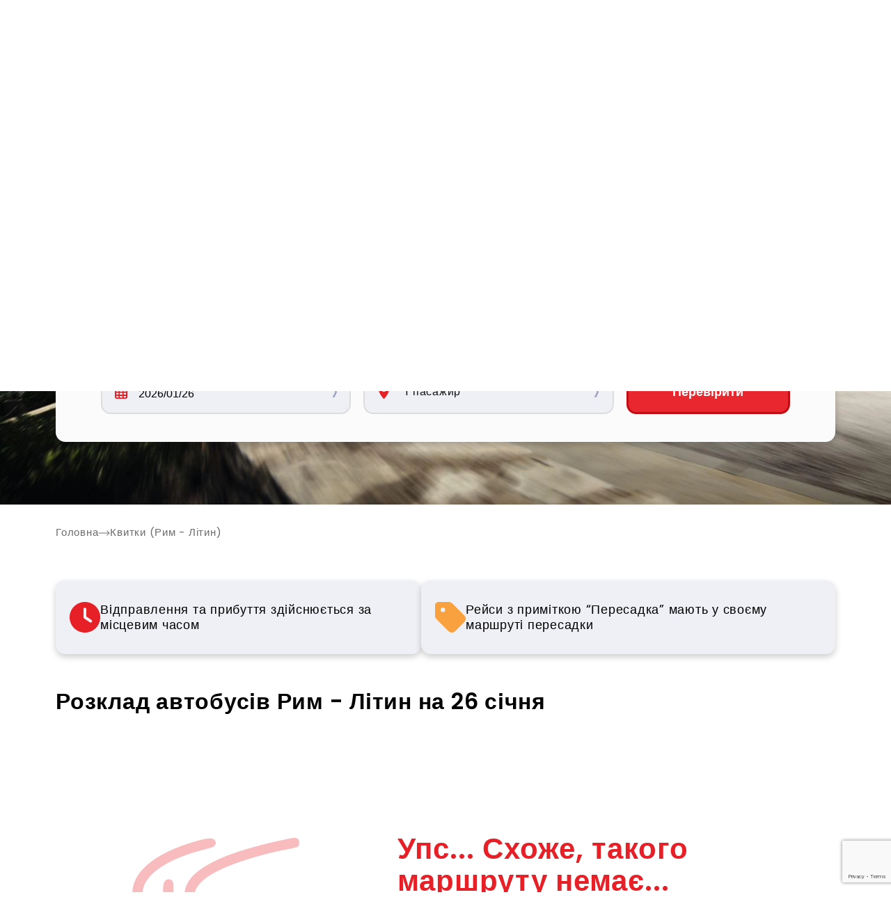

--- FILE ---
content_type: text/html; charset=utf-8
request_url: https://pavluks-trans.com/tickets/roma/lityn
body_size: 105137
content:
<!DOCTYPE html><html lang="uk" class="__className_6f32cb" translate="no"><head><meta charSet="utf-8"/><meta name="viewport" content="width=device-width, initial-scale=1"/><link rel="preload" href="/_next/static/media/0484562807a97172-s.p.woff2" as="font" crossorigin="" type="font/woff2"/><link rel="preload" href="/_next/static/media/eafabf029ad39a43-s.p.woff2" as="font" crossorigin="" type="font/woff2"/><link rel="stylesheet" href="/_next/static/css/d26de3840823c57e.css" data-precedence="next"/><link rel="stylesheet" href="/_next/static/css/2e2751e26baf52dd.css" data-precedence="next"/><link rel="stylesheet" href="/_next/static/css/82a0d3523b11b967.css" data-precedence="next"/><link rel="stylesheet" href="/_next/static/css/02409508432e1dfb.css" data-precedence="next"/><link rel="stylesheet" href="/_next/static/css/e98499a4bcf664d5.css" data-precedence="next"/><link rel="stylesheet" href="/_next/static/css/c0d553501d40f1ce.css" data-precedence="next"/><link rel="stylesheet" href="/_next/static/css/1eab3c3aeafd952e.css" data-precedence="next"/><link rel="stylesheet" href="/_next/static/css/201abbea15ba54c2.css" data-precedence="next"/><link rel="preload" as="script" fetchPriority="low" href="/_next/static/chunks/webpack-5d10aaab036368ca.js"/><script src="/_next/static/chunks/fd9d1056-009b673bb6008a25.js" async=""></script><script src="/_next/static/chunks/4938-e14d03ea6a80d79a.js" async=""></script><script src="/_next/static/chunks/main-app-a5134f563d1f8f9d.js" async=""></script><script src="/_next/static/chunks/13b76428-ccac6b34b8b9518b.js" async=""></script><script src="/_next/static/chunks/5734-1b027fbcf40dcdb9.js" async=""></script><script src="/_next/static/chunks/8251-ac2e870603d2ed4d.js" async=""></script><script src="/_next/static/chunks/2173-52ff7dffa26d35f3.js" async=""></script><script src="/_next/static/chunks/9661-5a71ef77f638533b.js" async=""></script><script src="/_next/static/chunks/4519-7f7fc7b311078c43.js" async=""></script><script src="/_next/static/chunks/2073-5315081a4dd1c741.js" async=""></script><script src="/_next/static/chunks/5935-2146656fbe239124.js" async=""></script><script src="/_next/static/chunks/6332-758195ee42859ccb.js" async=""></script><script src="/_next/static/chunks/3766-866a81205afb6dc2.js" async=""></script><script src="/_next/static/chunks/app/%5Blocale%5D/(site-pages)/layout-d4ab4c8ad9e5af0f.js" async=""></script><script src="/_next/static/chunks/c36f3faa-e1d90db01431970c.js" async=""></script><script src="/_next/static/chunks/c473e9eb-3f815a481b341afc.js" async=""></script><script src="/_next/static/chunks/1749-5e3fc12017dc00aa.js" async=""></script><script src="/_next/static/chunks/8872-88e3d0488a6613ca.js" async=""></script><script src="/_next/static/chunks/7952-de8db38b9895a719.js" async=""></script><script src="/_next/static/chunks/5687-4bfd373cafc1bbf5.js" async=""></script><script src="/_next/static/chunks/6047-fa3caff5ca800e26.js" async=""></script><script src="/_next/static/chunks/9517-2349f2002ec89eb7.js" async=""></script><script src="/_next/static/chunks/app/%5Blocale%5D/(site-pages)/tickets/%5B...slug%5D/page-ef64f137866143dd.js" async=""></script><script src="/_next/static/chunks/5446-583c860fec824f11.js" async=""></script><script src="/_next/static/chunks/app/%5Blocale%5D/layout-253d30acd4eb4640.js" async=""></script><script src="/_next/static/chunks/app/%5Blocale%5D/error-2382f624f89a2005.js" async=""></script><script src="/_next/static/chunks/app/%5Blocale%5D/not-found-2cc65b9437bd5e28.js" async=""></script><link rel="preload" href="/scripts/pixel.js" as="script"/><title>Розклад автобусів Рим - Літин | Pavluks-trans</title><meta name="description" content="Рейси від Pavluks-trans Рим - Літин | Пропонуємо широкий вибір маршрутів, комфортабельні автобуси ✔️ безкоштовний Wi-Fi та розетки ✔️ Безпечна оплата онлайн"/><link rel="manifest" href="/manifest.webmanifest"/><meta name="robots" content=" index, follow"/><link rel="canonical" href="https://pavluks-trans.com/tickets/roma/lityn"/><link rel="alternate" hrefLang="uk" href="https://pavluks-trans.com/tickets/roma/lityn"/><link rel="alternate" hrefLang="ru" href="https://pavluks-trans.com/ru/tickets/roma/lityn"/><link rel="alternate" hrefLang="en" href="https://pavluks-trans.com/en/tickets/roma/lityn"/><link rel="alternate" hrefLang="pl" href="https://pavluks-trans.com/pl/tickets/roma/lityn"/><meta name="apple-mobile-web-app-capable" content="yes"/><meta name="apple-mobile-web-app-title" content="Pavluks trans"/><meta name="apple-mobile-web-app-status-bar-style" content="default"/><meta property="og:title" content="Розклад автобусів Рим - Літин | Pavluks-trans"/><meta property="og:description" content="Рейси від Pavluks-trans Рим - Літин | Пропонуємо широкий вибір маршрутів, комфортабельні автобуси ✔️ безкоштовний Wi-Fi та розетки ✔️ Безпечна оплата онлайн"/><meta property="og:url" content="https://pavluks-trans.com/tickets/roma/lityn"/><meta property="og:image" content="https://pavluks-trans.com/assets/images/logo-white.jpg"/><meta property="og:type" content="website"/><meta name="twitter:card" content="summary_large_image"/><meta name="twitter:title" content="Розклад автобусів Рим - Літин | Pavluks-trans"/><meta name="twitter:description" content="Рейси від Pavluks-trans Рим - Літин | Пропонуємо широкий вибір маршрутів, комфортабельні автобуси ✔️ безкоштовний Wi-Fi та розетки ✔️ Безпечна оплата онлайн"/><meta name="twitter:image" content="https://pavluks-trans.com/assets/images/logo-white.jpg"/><link rel="icon" href="/favicon.ico" type="image/x-icon" sizes="48x48"/><link rel="icon" href="/icon0.svg?45a59f039ee0da89" type="image/svg+xml" sizes="any"/><link rel="icon" href="/icon1.png?c8c42a1d8b7b349c" type="image/png" sizes="96x96"/><link rel="apple-touch-icon" href="/apple-icon.png?41ed3366d834369b" type="image/png" sizes="180x180"/><meta name="next-size-adjust"/><script src="/_next/static/chunks/polyfills-c67a75d1b6f99dc8.js" noModule=""></script></head><body><div class="Toastify"></div><!--$--><!--$--><div id="wrapper"><header class="header container "><button type="button" class="header__logo"><svg xmlns="http://www.w3.org/2000/svg" fill="none" viewBox="0 0 325 36"><g clip-path="url(#logo-white_svg__a)"><path fill="#3AAA35" d="M23.788 8.974H2.864l-.818 3.405h5.046L5.017 23.441l2.84 3.283 2.675-14.335h13.256c.413.017.82-.101 1.161-.337.34-.236.595-.577.726-.971.29-1.075-.629-2.107-1.887-2.107"></path><path fill="#009FE3" d="M35.757 3.488C34.233 1.809 31.558.958 27.81.958H1.03L0 6.265h25.317c1.863 0 3.13.443 3.87 1.352.64.774.828 1.839.571 3.167-.687 3.546-3.575 4.29-5.873 4.29h-11.04l-2.651 13.727 5.858 6.294 2.845-14.714h4.877c3.793 0 6.855-.885 9.11-2.631a11.687 11.687 0 0 0 4.257-7.234c.6-3.03.145-5.345-1.384-7.028"></path><path fill="#fff" d="m37.456 35.095 6.84-34.58h16.092c7.474 0 10.541 5.084 9.342 11.15a13.818 13.818 0 0 1-4.859 8.09 13.683 13.683 0 0 1-8.896 3.053H47.21l-2.42 12.287zm24.799-23.43C62.825 8.744 61.012 7 58.123 7H50.34l-1.848 9.33h7.784c2.889 0 5.414-1.815 5.98-4.666M93.349 35.095l-.968-5.837H77.644l-3.323 5.837h-8.355L86.116.515h9.192l6.41 34.58zM89.246 7.88l-8.307 14.88h10.726zM114.548 35.095 108.08.515h8.355l4.277 26.598L135.463.516h8.355l-20.077 34.58zM140.19 35.095l6.821-34.58h7.325l-5.564 28.101h14.543l-1.282 6.48zM169.866 21.305l4.117-20.79h7.421l-4.059 20.532c-.967 4.82 1.171 8.138 6.483 8.138 5.312 0 8.709-3.317 9.676-8.138L197.563.516h7.455l-4.102 20.74c-1.703 8.605-7.915 14.442-18.38 14.442-10.464 0-14.354-5.89-12.67-14.393M225.338 35.095l-7.678-13.838-3.314 3.21-2.071 10.628h-7.339l6.856-34.58h7.324l-3.057 15.45L231.284.514h9.023l-16.904 16.213 10.958 18.353zM236.373 30.226l5.075-5.603c1.935 2.544 5.269 4.67 10.01 4.67 4.02 0 6.352-1.869 6.739-3.839 1.215-6.119-19.419-1.916-16.841-14.933C242.493 4.767 248.386 0 256.485 0c5.462 0 9.676 1.659 12.453 4.82l-5.143 5.39c-2.274-2.588-5.748-3.784-9.255-3.784-3.145 0-5.177 1.4-5.588 3.473-1.084 5.496 19.391 1.814 16.836 14.724-1.253 6.323-6.681 11.095-15.965 11.095-6.585-.02-10.9-2.228-13.45-5.492M273.766 32.94l1.156-5.836h-1.843l.508-2.569h1.843l.605-3.06h2.951l-.605 3.036h2.26l-.513 2.568h-2.255l-1.001 5.054c-.136.696.126 1.226.769 1.226.384.005.76-.107 1.079-.321l.184 2.223a4.232 4.232 0 0 1-2.588.72c-2.047.02-2.942-1.051-2.55-3.04M280.428 35.698l2.216-11.187h2.902l-.304 1.527a5.96 5.96 0 0 1 3.909-1.81l-.571 2.875a3.85 3.85 0 0 0-.794-.068 4.566 4.566 0 0 0-2.989 1.275l-1.452 7.388zM295.406 35.699l.228-1.158a5.562 5.562 0 0 1-3.808 1.46c-1.775 0-3.633-1.207-3.135-3.712.518-2.617 2.811-3.614 4.586-3.614 1.452 0 2.69.486 3.252 1.366l.3-1.503c.222-1.138-.596-1.877-2.071-1.877a5.645 5.645 0 0 0-3.512 1.318l-.716-1.946a8.713 8.713 0 0 1 5.21-1.76c2.535 0 4.659 1.02 4.025 4.241l-1.451 7.228zm.532-2.686.276-1.39c-.358-.648-1.214-.974-2.158-.974-1.151 0-2.215.604-2.419 1.693-.203 1.09.62 1.644 1.771 1.644a3.553 3.553 0 0 0 2.53-.953zM308.749 35.698l1.336-6.766c.309-1.551-.392-2.082-1.636-2.082a3.958 3.958 0 0 0-2.796 1.319l-1.49 7.53h-2.903l2.216-11.188h2.903l-.291 1.459a6.272 6.272 0 0 1 4.238-1.741c2.444 0 3.344 1.39 2.903 3.57l-1.553 7.9zM313.897 34.24l1.679-2.063a5.162 5.162 0 0 0 3.546 1.532c1.263 0 1.964-.487 2.104-1.206.363-1.854-6.545-.346-5.675-4.753.373-1.872 2.332-3.521 5.259-3.521A5.894 5.894 0 0 1 325 25.76l-1.572 2.014a3.86 3.86 0 0 0-3.039-1.294c-1.059 0-1.848.486-1.973 1.109-.329 1.668 6.536.277 5.641 4.796-.402 2.038-2.419 3.594-5.525 3.594-1.936.02-3.692-.632-4.635-1.74"></path></g><defs><clipPath id="logo-white_svg__a"><path fill="#fff" d="M0 0h325v36H0z"></path></clipPath></defs></svg></button><div class="header__controls"><a href="tel:+380(67)-484-57-27" class="header__phone"><svg xmlns="http://www.w3.org/2000/svg" width="18" height="18" fill="none"><path fill="#E71F27" d="M5.797.866A1.402 1.402 0 0 0 4.131.05L1.037.894A1.41 1.41 0 0 0 0 2.25C0 10.948 7.052 18 15.75 18a1.41 1.41 0 0 0 1.356-1.037l.844-3.094a1.402 1.402 0 0 0-.816-1.666l-3.375-1.406a1.402 1.402 0 0 0-1.627.408l-1.42 1.733a11.881 11.881 0 0 1-5.65-5.65l1.733-1.416a1.403 1.403 0 0 0 .408-1.628L5.797.869z"></path></svg>+380(67)-484-57-27</a><ul class="languages "><li class="language current-language"><button type="button" data-language="ua">Укр</button></li><li class="language "><button type="button" data-language="pl">Pl</button></li><li class="language "><button type="button" data-language="en">Eng</button></li><li class="language "><button type="button" data-language="ru">Рус</button></li></ul><button class="login-btn"><svg xmlns="http://www.w3.org/2000/svg" width="38" height="38" viewBox="0 0 38 38" fill="none"><circle cx="19" cy="19" r="18" stroke="white" stroke-width="2"></circle><circle cx="19" cy="16" r="7" stroke="white" stroke-width="2"></circle><path d="M5.7002 31.35C8.59525 27.3357 13.472 24.7 19.0002 24.7C24.5284 24.7 29.4051 27.3357 32.3002 31.35" stroke="white" stroke-width="2"></path></svg></button></div><div class="mobile-mnu-container hidden"><div class="burger"><span></span><i></i></div><div class="mobile-mnu"><a href="/ua"><div class="mobile-mnu__logo"><svg xmlns="http://www.w3.org/2000/svg" fill="none" viewBox="0 0 325 36"><g clip-path="url(#logo-color_svg__a)"><path fill="#3AAA35" d="M23.788 8.974H2.864l-.818 3.405h5.046L5.017 23.441l2.84 3.283 2.675-14.335h13.256c.413.017.82-.101 1.161-.337.34-.236.595-.577.726-.971.29-1.075-.629-2.107-1.887-2.107"></path><path fill="#009FE3" d="M35.757 3.488C34.233 1.809 31.558.958 27.81.958H1.03L0 6.265h25.317c1.863 0 3.13.443 3.87 1.352.64.774.828 1.839.571 3.167-.687 3.546-3.575 4.29-5.873 4.29h-11.04l-2.651 13.727 5.858 6.294 2.845-14.714h4.877c3.793 0 6.855-.885 9.11-2.631a11.687 11.687 0 0 0 4.257-7.234c.6-3.03.145-5.345-1.384-7.028"></path><path fill="#E71F27" d="m37.456 35.095 6.84-34.58h16.092c7.474 0 10.541 5.084 9.342 11.15a13.818 13.818 0 0 1-4.859 8.09 13.683 13.683 0 0 1-8.896 3.053H47.21l-2.42 12.287zm24.799-23.43C62.825 8.744 61.012 7 58.123 7H50.34l-1.848 9.33h7.784c2.889 0 5.414-1.815 5.98-4.666M93.349 35.095l-.968-5.837H77.644l-3.323 5.837h-8.355L86.116.515h9.192l6.41 34.58zM89.246 7.88l-8.307 14.88h10.726zM114.549 35.095 108.08.515h8.355l4.277 26.598L135.463.516h8.355l-20.077 34.58zM140.19 35.095l6.821-34.58h7.325l-5.564 28.101h14.543l-1.282 6.48zM169.866 21.305l4.117-20.79h7.421l-4.059 20.532c-.967 4.82 1.171 8.138 6.483 8.138 5.312 0 8.709-3.317 9.676-8.138L197.563.516h7.455l-4.102 20.74c-1.703 8.605-7.915 14.442-18.38 14.442-10.464 0-14.354-5.89-12.67-14.393M225.338 35.095l-7.678-13.838-3.314 3.21-2.071 10.628h-7.339l6.856-34.58h7.324l-3.057 15.45L231.284.514h9.023l-16.904 16.213 10.958 18.353zM236.373 30.226l5.075-5.603c1.936 2.544 5.269 4.67 10.01 4.67 4.02 0 6.352-1.869 6.739-3.839 1.215-6.119-19.419-1.916-16.841-14.933C242.493 4.767 248.386 0 256.485 0c5.462 0 9.676 1.659 12.453 4.82l-5.143 5.39c-2.274-2.588-5.748-3.784-9.255-3.784-3.145 0-5.177 1.4-5.588 3.473-1.084 5.496 19.391 1.814 16.836 14.724-1.253 6.323-6.681 11.095-15.965 11.095-6.585-.02-10.9-2.228-13.45-5.492M273.766 32.94l1.156-5.837h-1.843l.508-2.568h1.843l.605-3.06h2.951l-.605 3.036h2.26l-.513 2.568h-2.255l-1.001 5.054c-.136.695.126 1.226.769 1.226.384.005.76-.107 1.079-.321l.184 2.223a4.231 4.231 0 0 1-2.588.72c-2.047.019-2.942-1.051-2.55-3.04M280.428 35.698l2.216-11.187h2.902l-.304 1.527a5.96 5.96 0 0 1 3.909-1.81l-.571 2.875a3.856 3.856 0 0 0-.794-.068 4.566 4.566 0 0 0-2.989 1.275l-1.452 7.388zM295.406 35.698l.228-1.157A5.562 5.562 0 0 1 291.826 36c-1.775 0-3.633-1.206-3.135-3.711.518-2.617 2.811-3.615 4.586-3.615 1.452 0 2.69.487 3.252 1.367l.3-1.503c.222-1.138-.596-1.877-2.071-1.877a5.65 5.65 0 0 0-3.513 1.318l-.716-1.946a8.719 8.719 0 0 1 5.211-1.76c2.535 0 4.659 1.02 4.025 4.241l-1.451 7.228zm.532-2.685.276-1.39c-.358-.648-1.214-.974-2.158-.974-1.151 0-2.215.604-2.419 1.693-.203 1.09.62 1.644 1.771 1.644a3.553 3.553 0 0 0 2.53-.953zM308.749 35.698l1.336-6.766c.309-1.551-.392-2.082-1.636-2.082a3.958 3.958 0 0 0-2.796 1.319l-1.49 7.53h-2.903l2.216-11.188h2.903l-.291 1.459a6.272 6.272 0 0 1 4.238-1.741c2.444 0 3.343 1.39 2.903 3.57l-1.553 7.9zM313.897 34.24l1.679-2.063a5.163 5.163 0 0 0 3.546 1.532c1.263 0 1.964-.487 2.104-1.206.363-1.854-6.545-.346-5.675-4.753.373-1.872 2.332-3.521 5.259-3.521A5.894 5.894 0 0 1 325 25.76l-1.572 2.014a3.858 3.858 0 0 0-3.039-1.294c-1.059 0-1.848.486-1.973 1.109-.329 1.668 6.536.277 5.641 4.796-.402 2.038-2.419 3.594-5.525 3.594-1.936.02-3.692-.632-4.635-1.74"></path></g><defs><clipPath id="logo-color_svg__a"><path fill="#fff" d="M0 0h325v36H0z"></path></clipPath></defs></svg></div></a><div class="mobile-mnu__content"><a href="tel:+380(67)-484-57-27" class="mobile-mnu__phone"><svg xmlns="http://www.w3.org/2000/svg" width="18" height="18" fill="none"><path fill="#E71F27" d="M5.797.866A1.402 1.402 0 0 0 4.131.05L1.037.894A1.41 1.41 0 0 0 0 2.25C0 10.948 7.052 18 15.75 18a1.41 1.41 0 0 0 1.356-1.037l.844-3.094a1.402 1.402 0 0 0-.816-1.666l-3.375-1.406a1.402 1.402 0 0 0-1.627.408l-1.42 1.733a11.881 11.881 0 0 1-5.65-5.65l1.733-1.416a1.403 1.403 0 0 0 .408-1.628L5.797.869z"></path></svg>+380(67)-484-57-27</a><ul class="mobile-mnu__list"><li class="mobile-mnu__item"><a href="/ua/about">Про нас і наш автопарк</a></li><li class="mobile-mnu__item"><a href="/ua/faq">Питання та відповіді</a></li><li class="mobile-mnu__item"><a href="/ua/rent">Оренда автобусів</a></li><li class="mobile-mnu__item"><a href="/ua/contacts">Контакти</a></li></ul><ul class="mobile-mnu__languages"><li class="mobile-mnu__languages-item current-language"><button data-language="ua">Українська мова</button></li><li class="mobile-mnu__languages-item "><button data-language="en">English language</button></li><li class="mobile-mnu__languages-item "><button data-language="pl">Polski język</button></li><li class="mobile-mnu__languages-item "><button data-language="ru">Русский язык</button></li></ul></div></div></div></header></div><!--$--><!--$--><article class="intro "><div class="container"><div class="intro__heading"><h1 class="intro__title">Розклад автобусів Рим - Літин</h1></div></div></article><div class="container" style="width:100%;margin-top:30px"><ol class="breadcrumbs" itemScope="" itemType="https://schema.org/BreadcrumbList"><li class="breadcrumbs__item" itemProp="itemListElement" itemScope="" itemType="https://schema.org/ListItem"><a itemProp="item" itemScope="" itemType="https://schema.org/WebPage" href="/"><span itemProp="name">Головна</span></a><meta itemProp="position" content="1"/></li><li class="breadcrumbs__item" itemProp="itemListElement" itemScope="" itemType="https://schema.org/ListItem"><a itemProp="item" itemScope="" itemType="https://schema.org/WebPage" href="/tickets/roma/lityn"><span itemProp="name">Квитки (Рим - Літин)</span></a><meta itemProp="position" content="2"/></li></ol></div><main><div class="warning-container container"><div class="warning-item"><svg xmlns="http://www.w3.org/2000/svg" width="44" height="44" fill="none"><path fill="#E71F27" d="M22 44C9.848 44 0 34.152 0 22S9.848 0 22 0s22 9.848 22 22-9.848 22-22 22m-2.062-33.687V22c0 .688.343 1.332.919 1.719l8.25 5.5a2.058 2.058 0 0 0 2.862-.576 2.056 2.056 0 0 0-.576-2.862l-7.33-4.881V10.313c0-1.143-.92-2.063-2.063-2.063-1.143 0-2.062.92-2.062 2.063"></path></svg><p>Відправлення та прибуття здійснюється за місцевим часом</p></div><div class="warning-item"><svg xmlns="http://www.w3.org/2000/svg" width="44" height="44" fill="none"><path fill="#F9A03F" d="M0 4.818v15.037c0 1.71.674 3.35 1.88 4.557l17.704 17.702a6.435 6.435 0 0 0 9.102 0l13.428-13.428a6.435 6.435 0 0 0 0-9.102L24.412 1.88A6.44 6.44 0 0 0 19.855 0H4.828A4.814 4.814 0 0 0 0 4.818m11.265 9.656a3.215 3.215 0 0 1-3.218-3.219 3.215 3.215 0 0 1 3.218-3.218 3.215 3.215 0 0 1 3.219 3.218 3.215 3.215 0 0 1-3.219 3.219"></path></svg><p>Рейси з приміткою “Пересадка” мають у своєму маршруті пересадки</p></div></div><div class="ticket-short-info"><div class="ticket-short-info__img"><svg xmlns="http://www.w3.org/2000/svg" fill="none" viewBox="0 0 283 283"><path fill="#E71F27" fill-rule="evenodd" d="M35.249.19c-.514.126-2.408.572-4.207.99-6.144 1.427-12.815 4.828-17.53 8.937l-1.636 1.426 3.563 3.588 3.564 3.589 2.653-2.16c5.337-4.347 11.33-6.36 18.928-6.36 8.434 0 14.87 2.713 21.062 8.88 6.014 5.99 8.883 12.596 9.01 20.738.104 6.756-3.247 15.186-11.952 30.065C52.328 80.78 40.9 97.827 40.243 97.42c-.178-.11-1.96-2.48-3.96-5.267C24.939 76.343 15.368 59.44 11.522 48.42c-1.352-3.872-1.505-4.834-1.439-9.009.11-6.848 2.354-12.91 6.747-18.226l2.173-2.465-3.564-3.589-3.563-3.588s-5.267 6.369-6.96 9.451C-.15 30.213-1.36 40.906 1.593 50.31 5.373 62.336 15.319 80 29.733 100.283c6.972 9.812 7.486 10.385 9.598 10.717 2.492.393 4.066-.469 6.202-3.4a330.475 330.475 0 0 1 3.546-4.763c2.31-3.027 10.966-15.831 13.967-20.66 7.702-12.392 13.947-24.948 16.096-32.364 3.152-10.876 1.22-22.06-5.59-32.37-1.746-2.64-6.943-7.912-9.866-10.004-3.202-2.293-8.552-4.79-12.778-5.963C47.052.406 37.542-.376 35.248.189M33.64 21.403c-8.625 3.189-14.16 11.67-13.432 20.578 1.125 13.761 15.413 22.437 27.895 16.939 2.986-1.316 6.758-4.175 8.242-6.247 2.78-3.884 3.912-7.372 3.912-12.062 0-8.479-3.977-14.748-11.687-18.423-2.665-1.27-3.612-1.466-7.713-1.587-3.77-.111-5.166.044-7.217.802M45.956 32.03c5.566 3.897 5.944 11.704.781 16.122-6.605 5.654-16.397 1.06-16.397-7.692 0-3.376.94-5.515 3.288-7.486 2.45-2.056 4.425-2.695 7.653-2.473 2.082.142 3.23.517 4.675 1.529m18.188 69.331c-3.485 1.071-4.552 5.24-2.056 8.034l1.364 1.527 11.363.141c6.25.078 11.848.02 12.44-.129 1.322-.332 3.04-2.233 3.482-3.853.395-1.446-.49-3.738-1.94-5.031-.966-.861-1.82-.934-12.101-1.036-6.243-.062-11.712.089-12.552.347m50.76-.021c-12.033.255-12.155.283-13.327 3.087-.895 2.141-.071 4.428 2.141 5.939 1.007.688 2.621.79 12.549.79 12.55 0 13.492-.187 14.617-2.901.695-1.678.25-4.495-.89-5.634-1.37-1.37-3.268-1.531-15.09-1.281m28.297 1.433c-1.91 1.995-1.944 4.985-.076 6.853l1.296 1.296h24.733l1.295-1.296c1.038-1.037 1.297-1.721 1.297-3.427 0-1.816-.226-2.332-1.527-3.495l-1.527-1.364h-24.118zm41.104-.604c-2.887 2.337-2.539 7.037.629 8.479 1.649.752 23.383.673 24.909-.09 2.902-1.45 3.245-6.051.608-8.164-1.28-1.026-1.57-1.049-13.229-1.041-10.59.007-12.031.098-12.917.816m40.642.064c-1.95 1.215-2.714 3.724-1.8 5.912 1.187 2.84 1.586 2.922 14.899 3.091l12.075.153 1.364-1.526c2.097-2.346 1.68-5.692-.928-7.464-1.063-.723-2.637-.842-12.666-.96-10.748-.127-11.545-.078-12.944.794m-119.346 2.145c.604.643.993 1.169.864 1.169-.128 0-.728-.526-1.332-1.169-.604-.642-.993-1.168-.864-1.168s.728.526 1.332 1.168m4.207 4.207c.604.643.993 1.168.864 1.168-.128 0-.728-.525-1.332-1.168-.604-.643-.992-1.169-.864-1.169.129 0 .728.526 1.332 1.169m154.494 1.714c-2.266 1.253-3.039 2.385-3.039 4.455 0 1.829.272 2.327 2.698 4.943 4.098 4.42 6.304 7.919 7.76 12.307 1.306 3.937 3.926 5.501 7.037 4.202 1.708-.714 3.073-2.762 3.073-4.612 0-2.591-3.264-9.759-6.22-13.661-2.194-2.897-6.033-6.778-7.429-7.515-1.499-.789-2.607-.823-3.88-.119m9.945 37.167c-.866.554-1.74 1.973-2.731 4.43-1.866 4.627-3.605 7.347-6.957 10.877-1.48 1.558-2.898 3.464-3.151 4.236-1.47 4.486 3.839 8.165 7.622 5.282 6.011-4.579 12.801-15.723 12.801-21.006 0-3.284-4.713-5.658-7.584-3.819m-37.781 24.45c-9.115.202-10.714.348-11.824 1.076-2.624 1.722-2.747 5.236-.267 7.606l1.431 1.367 11.344-.033c10.769-.03 11.426-.083 12.973-1.04 2.641-1.631 3.455-4.429 1.936-6.651-1.728-2.529-2.327-2.619-15.593-2.325m-203.32.667c-9.957 1.839-14.343 5.378-12.1 9.764 1.487 2.907 3.931 3.296 9.004 1.434 2.756-1.011 4.519-1.281 10.241-1.57 6.327-.32 7.01-.441 8.065-1.431 2.711-2.547 2.225-6.865-.922-8.18-1.996-.833-9.82-.843-14.289-.017m30.113-.144c-1.403.698-2.534 2.86-2.534 4.843 0 2.348 1.928 4.261 4.715 4.678 1.135.17 6.656.241 12.27.157l10.206-.152 1.363-1.526c1.885-2.111 1.885-4.652 0-6.763l-1.364-1.526-11.842-.097c-7.421-.061-12.205.083-12.814.386m40.592-.042c-1.19.478-2.921 3.057-2.923 4.356-.003 1.526 1.408 3.895 2.708 4.548 1.838.922 21.569 1.203 24.169.344 3.948-1.305 4.657-6.35 1.216-8.661-1.548-1.041-1.872-1.067-12.855-1.038-6.196.016-11.739.219-12.315.451m40.73-.023c-.543.219-1.458.995-2.032 1.724-.829 1.049-.999 1.74-.821 3.329.27 2.418 1.31 3.674 3.56 4.299 2.7.75 21.26.607 23.139-.179 2.074-.866 3.087-2.418 3.075-4.711-.012-1.992-.931-3.52-2.647-4.398-1.219-.623-22.75-.68-24.274-.064m39.294 1.109c-1.295 1.295-1.612 1.975-1.612 3.465 0 2.355 1.357 4.13 3.644 4.765 2.737.76 21.29.627 23.189-.166 3.328-1.39 4.15-5.151 1.721-7.871l-1.363-1.526-11.983-.139-11.984-.14zm-74.535.923c0 .083-.578.661-1.285 1.285l-1.286 1.133 1.134-1.285c1.059-1.202 1.437-1.5 1.437-1.133m-3.739 3.739c0 .083-.578.662-1.286 1.285l-1.285 1.133 1.133-1.285c1.059-1.202 1.438-1.5 1.438-1.133M8.838 188.583c-1.46.579-2.951 2.364-4.423 5.301-3.152 6.286-4.71 12.734-4.369 18.084.169 2.647.375 3.228 1.481 4.18 1.897 1.631 5.072 1.546 6.801-.183 1.119-1.119 1.328-1.78 1.586-5.025.401-5.046 1.396-8.61 3.674-13.165 2.149-4.294 2.2-6.18.218-8.042-1.118-1.05-3.708-1.649-4.968-1.15m175.529 24.873c-.771.485-6.063 5.586-11.76 11.337-8.67 8.751-10.41 10.733-10.678 12.163-.177.939-.237 6.723-.135 12.853.172 10.257.272 11.361 1.256 13.857 1.169 2.967 3.645 5.731 6.779 7.568 2.185 1.28 8.246 2.346 11.15 1.96 1.31-.174 1.864-.039 2.182.531.389.694.529.679 1.518-.158l1.09-.922-1.082 1.228-1.082 1.227 2.044 2.508c1.346 1.651 2.982 2.986 4.792 3.91 2.461 1.258 3.187 1.402 6.984 1.394 3.664-.007 4.557-.176 6.594-1.243 2.678-1.404 6.125-4.908 6.838-6.953l.48-1.376 10.238-.059c5.631-.032 10.597-.084 11.034-.116.481-.036 1.174.66 1.753 1.76 1.352 2.568 4.466 5.581 7.114 6.885 3.205 1.578 9.667 1.589 12.846.021 2.547-1.256 5.776-4.388 7.144-6.93l.966-1.795 4.225-.046c2.629-.029 5.139-.35 6.647-.851 3.04-1.009 6.486-4.059 8.311-7.353l1.385-2.5V242.96c0-18.827-.029-19.461-.999-21.557-1.428-3.088-3.906-5.628-7.037-7.215l-2.715-1.375-43.24-.119c-41.672-.115-43.291-.088-44.642.762m7.713 14.08v5.141H179.241l5.126-5.141c4.058-4.07 5.396-5.142 6.42-5.142h1.293zm25.609.116.133 5.025h-15.458v-10.306l7.596.128 7.596.129zm25.344-.116v5.141h-15.426V222.394h15.426zm27.639-4.41c1.828.945 2.745 3.195 2.745 6.732v2.819h-20.568V222.394h8.204c6.532 0 8.492.149 9.619.732M7.215 228.13c-2.92 2.92-2.144 5.693 3.192 11.406 5.427 5.81 11.807 9.967 15.3 9.967 2.662 0 4.761-1.984 4.761-4.5 0-2.758-.681-3.619-4.532-5.733-3.461-1.899-7.69-5.658-11.272-10.018-1.55-1.888-2.176-2.299-3.827-2.514-1.793-.233-2.124-.106-3.622 1.392m266.097 22.693c.138 8.364-.12 9.738-2.125 11.315-.949.747-1.898.919-5.071.919h-3.902l-1.147-2.262c-2.764-5.454-9.366-8.634-15.57-7.498-4.915.899-9.458 4.251-11.173 8.241l-.653 1.519H211.794l-1.398-2.27c-3.219-5.23-7.436-7.629-13.435-7.642-2.753-.006-3.765.228-6.105 1.409-3.01 1.52-5.804 4.254-7.081 6.93l-.79 1.658-4.139-.159c-3.999-.154-4.185-.211-5.503-1.686l-1.364-1.526v-8.328c0-4.58.153-8.481.34-8.667.187-.187 22.958-.203 50.602-.035l50.262.305zm-231.194-6.322c-2.083 2.149-2.113 4.895-.075 6.887l1.419 1.387h24.176l1.452-1.356c2.623-2.45 1.641-7.039-1.705-7.968-.984-.273-6.575-.487-12.762-.489l-11.01-.002zm40.63-.345c-1.785 1.501-2.284 3.76-1.265 5.729 1.475 2.853 1.663 2.89 14.632 2.89h11.808l1.527-1.364c1.311-1.171 1.526-1.672 1.526-3.544 0-1.871-.215-2.373-1.526-3.544l-1.527-1.363H84.169zm40.753-.145a4.725 4.725 0 0 0 .326 7.985c1.865 1.103 13.771 1.14 15.329.049 2.792-1.955 3.041-5.765.517-7.889-1.38-1.161-1.621-1.196-8.054-1.196-6.126 0-6.746.08-8.118 1.051m76.941 20.243c2.828 2.379 2.246 6.876-1.095 8.469-4.459 2.126-8.983-3.021-6.351-7.228 1.676-2.681 5.064-3.245 7.446-1.241m49.75-.675c4.121 2.107 3.22 8.707-1.305 9.556-5.454 1.023-8.257-6.764-3.404-9.458 1.325-.736 3.378-.779 4.709-.098m21.823 8.222c0 .351-.42-.02-2.357-2.083l-2.084-2.221 2.22 2.084c1.221 1.146 2.221 2.145 2.221 2.22m-82.74-2.506c0 .088-.473.561-1.052 1.051l-1.051.891.89-1.052c.837-.988 1.213-1.264 1.213-.89" clip-rule="evenodd" opacity="0.3"></path></svg></div><div class="container"><div class="warning-item"><svg xmlns="http://www.w3.org/2000/svg" width="44" height="44" fill="none"><path fill="#E71F27" d="M22 44C9.848 44 0 34.152 0 22S9.848 0 22 0s22 9.848 22 22-9.848 22-22 22m-2.062-33.687V22c0 .688.343 1.332.919 1.719l8.25 5.5a2.058 2.058 0 0 0 2.862-.576 2.056 2.056 0 0 0-.576-2.862l-7.33-4.881V10.313c0-1.143-.92-2.063-2.063-2.063-1.143 0-2.062.92-2.062 2.063"></path></svg><p>Запізнилися на автобус? Не хвилюйтесь, ми <b>безкоштовно</b> перенесемо ваш квиток на наступний автобус за наявності вільних місць у випадку, <b>якщо ви завчасно попередили нас про запізнення.</b></p></div><div class="short-info"><div class="short-info__head"><h2>Обирай якість та комфорт!</h2><a href="/"><svg xmlns="http://www.w3.org/2000/svg" fill="none" viewBox="0 0 325 36" style="cursor:pointer"><g clip-path="url(#logo-color_svg__a)"><path fill="#3AAA35" d="M23.788 8.974H2.864l-.818 3.405h5.046L5.017 23.441l2.84 3.283 2.675-14.335h13.256c.413.017.82-.101 1.161-.337.34-.236.595-.577.726-.971.29-1.075-.629-2.107-1.887-2.107"></path><path fill="#009FE3" d="M35.757 3.488C34.233 1.809 31.558.958 27.81.958H1.03L0 6.265h25.317c1.863 0 3.13.443 3.87 1.352.64.774.828 1.839.571 3.167-.687 3.546-3.575 4.29-5.873 4.29h-11.04l-2.651 13.727 5.858 6.294 2.845-14.714h4.877c3.793 0 6.855-.885 9.11-2.631a11.687 11.687 0 0 0 4.257-7.234c.6-3.03.145-5.345-1.384-7.028"></path><path fill="#E71F27" d="m37.456 35.095 6.84-34.58h16.092c7.474 0 10.541 5.084 9.342 11.15a13.818 13.818 0 0 1-4.859 8.09 13.683 13.683 0 0 1-8.896 3.053H47.21l-2.42 12.287zm24.799-23.43C62.825 8.744 61.012 7 58.123 7H50.34l-1.848 9.33h7.784c2.889 0 5.414-1.815 5.98-4.666M93.349 35.095l-.968-5.837H77.644l-3.323 5.837h-8.355L86.116.515h9.192l6.41 34.58zM89.246 7.88l-8.307 14.88h10.726zM114.549 35.095 108.08.515h8.355l4.277 26.598L135.463.516h8.355l-20.077 34.58zM140.19 35.095l6.821-34.58h7.325l-5.564 28.101h14.543l-1.282 6.48zM169.866 21.305l4.117-20.79h7.421l-4.059 20.532c-.967 4.82 1.171 8.138 6.483 8.138 5.312 0 8.709-3.317 9.676-8.138L197.563.516h7.455l-4.102 20.74c-1.703 8.605-7.915 14.442-18.38 14.442-10.464 0-14.354-5.89-12.67-14.393M225.338 35.095l-7.678-13.838-3.314 3.21-2.071 10.628h-7.339l6.856-34.58h7.324l-3.057 15.45L231.284.514h9.023l-16.904 16.213 10.958 18.353zM236.373 30.226l5.075-5.603c1.936 2.544 5.269 4.67 10.01 4.67 4.02 0 6.352-1.869 6.739-3.839 1.215-6.119-19.419-1.916-16.841-14.933C242.493 4.767 248.386 0 256.485 0c5.462 0 9.676 1.659 12.453 4.82l-5.143 5.39c-2.274-2.588-5.748-3.784-9.255-3.784-3.145 0-5.177 1.4-5.588 3.473-1.084 5.496 19.391 1.814 16.836 14.724-1.253 6.323-6.681 11.095-15.965 11.095-6.585-.02-10.9-2.228-13.45-5.492M273.766 32.94l1.156-5.837h-1.843l.508-2.568h1.843l.605-3.06h2.951l-.605 3.036h2.26l-.513 2.568h-2.255l-1.001 5.054c-.136.695.126 1.226.769 1.226.384.005.76-.107 1.079-.321l.184 2.223a4.231 4.231 0 0 1-2.588.72c-2.047.019-2.942-1.051-2.55-3.04M280.428 35.698l2.216-11.187h2.902l-.304 1.527a5.96 5.96 0 0 1 3.909-1.81l-.571 2.875a3.856 3.856 0 0 0-.794-.068 4.566 4.566 0 0 0-2.989 1.275l-1.452 7.388zM295.406 35.698l.228-1.157A5.562 5.562 0 0 1 291.826 36c-1.775 0-3.633-1.206-3.135-3.711.518-2.617 2.811-3.615 4.586-3.615 1.452 0 2.69.487 3.252 1.367l.3-1.503c.222-1.138-.596-1.877-2.071-1.877a5.65 5.65 0 0 0-3.513 1.318l-.716-1.946a8.719 8.719 0 0 1 5.211-1.76c2.535 0 4.659 1.02 4.025 4.241l-1.451 7.228zm.532-2.685.276-1.39c-.358-.648-1.214-.974-2.158-.974-1.151 0-2.215.604-2.419 1.693-.203 1.09.62 1.644 1.771 1.644a3.553 3.553 0 0 0 2.53-.953zM308.749 35.698l1.336-6.766c.309-1.551-.392-2.082-1.636-2.082a3.958 3.958 0 0 0-2.796 1.319l-1.49 7.53h-2.903l2.216-11.188h2.903l-.291 1.459a6.272 6.272 0 0 1 4.238-1.741c2.444 0 3.343 1.39 2.903 3.57l-1.553 7.9zM313.897 34.24l1.679-2.063a5.163 5.163 0 0 0 3.546 1.532c1.263 0 1.964-.487 2.104-1.206.363-1.854-6.545-.346-5.675-4.753.373-1.872 2.332-3.521 5.259-3.521A5.894 5.894 0 0 1 325 25.76l-1.572 2.014a3.858 3.858 0 0 0-3.039-1.294c-1.059 0-1.848.486-1.973 1.109-.329 1.668 6.536.277 5.641 4.796-.402 2.038-2.419 3.594-5.525 3.594-1.936.02-3.692-.632-4.635-1.74"></path></g><defs><clipPath id="logo-color_svg__a"><path fill="#fff" d="M0 0h325v36H0z"></path></clipPath></defs></svg></a></div><div class="short-info__content"><p>Завдяки нашому багаторічному досвіду, ми впевнено можемо заявити, що подорож на автобусах компанії pavluks-trans стане для Вас приємним явищем. Ми гарантуємо забезпечення міжнародних стандартів якості у сфері пасажирських перевезень.</p><span class="short-info__tagline">Ми вдосконалюємо себе для Вас.</span><span class="short-info__tagline">Pavluks-trans - гарний початок Вашої подорожі!</span></div></div></div></div></main><!--/$--><!--/$--><footer class="footer"><div class="container"><div class="footer__head"><a class="footer__icon" href="/"><svg xmlns="http://www.w3.org/2000/svg" fill="none" viewBox="0 0 325 36"><g clip-path="url(#logo-white_svg__a)"><path fill="#3AAA35" d="M23.788 8.974H2.864l-.818 3.405h5.046L5.017 23.441l2.84 3.283 2.675-14.335h13.256c.413.017.82-.101 1.161-.337.34-.236.595-.577.726-.971.29-1.075-.629-2.107-1.887-2.107"></path><path fill="#009FE3" d="M35.757 3.488C34.233 1.809 31.558.958 27.81.958H1.03L0 6.265h25.317c1.863 0 3.13.443 3.87 1.352.64.774.828 1.839.571 3.167-.687 3.546-3.575 4.29-5.873 4.29h-11.04l-2.651 13.727 5.858 6.294 2.845-14.714h4.877c3.793 0 6.855-.885 9.11-2.631a11.687 11.687 0 0 0 4.257-7.234c.6-3.03.145-5.345-1.384-7.028"></path><path fill="#fff" d="m37.456 35.095 6.84-34.58h16.092c7.474 0 10.541 5.084 9.342 11.15a13.818 13.818 0 0 1-4.859 8.09 13.683 13.683 0 0 1-8.896 3.053H47.21l-2.42 12.287zm24.799-23.43C62.825 8.744 61.012 7 58.123 7H50.34l-1.848 9.33h7.784c2.889 0 5.414-1.815 5.98-4.666M93.349 35.095l-.968-5.837H77.644l-3.323 5.837h-8.355L86.116.515h9.192l6.41 34.58zM89.246 7.88l-8.307 14.88h10.726zM114.548 35.095 108.08.515h8.355l4.277 26.598L135.463.516h8.355l-20.077 34.58zM140.19 35.095l6.821-34.58h7.325l-5.564 28.101h14.543l-1.282 6.48zM169.866 21.305l4.117-20.79h7.421l-4.059 20.532c-.967 4.82 1.171 8.138 6.483 8.138 5.312 0 8.709-3.317 9.676-8.138L197.563.516h7.455l-4.102 20.74c-1.703 8.605-7.915 14.442-18.38 14.442-10.464 0-14.354-5.89-12.67-14.393M225.338 35.095l-7.678-13.838-3.314 3.21-2.071 10.628h-7.339l6.856-34.58h7.324l-3.057 15.45L231.284.514h9.023l-16.904 16.213 10.958 18.353zM236.373 30.226l5.075-5.603c1.935 2.544 5.269 4.67 10.01 4.67 4.02 0 6.352-1.869 6.739-3.839 1.215-6.119-19.419-1.916-16.841-14.933C242.493 4.767 248.386 0 256.485 0c5.462 0 9.676 1.659 12.453 4.82l-5.143 5.39c-2.274-2.588-5.748-3.784-9.255-3.784-3.145 0-5.177 1.4-5.588 3.473-1.084 5.496 19.391 1.814 16.836 14.724-1.253 6.323-6.681 11.095-15.965 11.095-6.585-.02-10.9-2.228-13.45-5.492M273.766 32.94l1.156-5.836h-1.843l.508-2.569h1.843l.605-3.06h2.951l-.605 3.036h2.26l-.513 2.568h-2.255l-1.001 5.054c-.136.696.126 1.226.769 1.226.384.005.76-.107 1.079-.321l.184 2.223a4.232 4.232 0 0 1-2.588.72c-2.047.02-2.942-1.051-2.55-3.04M280.428 35.698l2.216-11.187h2.902l-.304 1.527a5.96 5.96 0 0 1 3.909-1.81l-.571 2.875a3.85 3.85 0 0 0-.794-.068 4.566 4.566 0 0 0-2.989 1.275l-1.452 7.388zM295.406 35.699l.228-1.158a5.562 5.562 0 0 1-3.808 1.46c-1.775 0-3.633-1.207-3.135-3.712.518-2.617 2.811-3.614 4.586-3.614 1.452 0 2.69.486 3.252 1.366l.3-1.503c.222-1.138-.596-1.877-2.071-1.877a5.645 5.645 0 0 0-3.512 1.318l-.716-1.946a8.713 8.713 0 0 1 5.21-1.76c2.535 0 4.659 1.02 4.025 4.241l-1.451 7.228zm.532-2.686.276-1.39c-.358-.648-1.214-.974-2.158-.974-1.151 0-2.215.604-2.419 1.693-.203 1.09.62 1.644 1.771 1.644a3.553 3.553 0 0 0 2.53-.953zM308.749 35.698l1.336-6.766c.309-1.551-.392-2.082-1.636-2.082a3.958 3.958 0 0 0-2.796 1.319l-1.49 7.53h-2.903l2.216-11.188h2.903l-.291 1.459a6.272 6.272 0 0 1 4.238-1.741c2.444 0 3.344 1.39 2.903 3.57l-1.553 7.9zM313.897 34.24l1.679-2.063a5.162 5.162 0 0 0 3.546 1.532c1.263 0 1.964-.487 2.104-1.206.363-1.854-6.545-.346-5.675-4.753.373-1.872 2.332-3.521 5.259-3.521A5.894 5.894 0 0 1 325 25.76l-1.572 2.014a3.86 3.86 0 0 0-3.039-1.294c-1.059 0-1.848.486-1.973 1.109-.329 1.668 6.536.277 5.641 4.796-.402 2.038-2.419 3.594-5.525 3.594-1.936.02-3.692-.632-4.635-1.74"></path></g><defs><clipPath id="logo-white_svg__a"><path fill="#fff" d="M0 0h325v36H0z"></path></clipPath></defs></svg></a><ul class="payment-methods"><li><svg xmlns="http://www.w3.org/2000/svg" fill="none" viewBox="0 0 106 82"><path fill="#FBFBFB" d="M86.512 36.479s1.398 6.809 1.71 8.237h-6.146c.608-1.63 2.945-7.962 2.945-7.962-.037.055.607-1.666.975-2.728zM106 8.786v64.428c0 4.85-3.957 8.786-8.833 8.786H8.833C3.957 82 0 78.065 0 73.214V8.786C0 3.936 3.957 0 8.833 0h88.334C102.043 0 106 3.935 106 8.786M28.064 54.764l11.63-28.407h-7.82L24.64 45.76l-.791-3.935-2.576-13.07c-.424-1.811-1.73-2.324-3.35-2.397H6.018l-.13.568c2.909.732 5.503 1.793 7.767 3.13l6.588 24.71zm17.373.037 4.637-28.444h-7.398l-4.62 28.444zm25.745-9.298c.037-3.24-1.95-5.711-6.202-7.743-2.595-1.3-4.177-2.178-4.177-3.514.037-1.208 1.343-2.453 4.25-2.453 2.412-.055 4.178.513 5.503 1.08l.663.311 1.012-6.15c-1.454-.567-3.773-1.208-6.625-1.208-7.306 0-12.44 3.88-12.477 9.408-.055 4.082 3.68 6.352 6.478 7.724 2.852 1.392 3.827 2.307 3.827 3.533-.036 1.904-2.318 2.782-4.435 2.782-2.944 0-4.527-.457-6.937-1.519l-.976-.458-1.03 6.388c1.73.787 4.932 1.483 8.244 1.52 7.766.018 12.827-3.808 12.882-9.701M97.167 54.8l-5.963-28.444h-5.723c-1.767 0-3.11.513-3.865 2.361L70.63 54.801h7.766s1.27-3.514 1.546-4.265h9.496c.22 1.007.883 4.265.883 4.265z"></path></svg></li><li><svg xmlns="http://www.w3.org/2000/svg" fill="none" viewBox="0 0 106 82"><path fill="#FBFBFB" d="M88.867 69.06c0 1.244-.847 2.14-2.061 2.14-1.251 0-2.061-.95-2.061-2.14 0-1.19.81-2.142 2.06-2.142 1.215 0 2.062.952 2.062 2.141m-57.196-2.142c-1.306 0-2.06.952-2.06 2.141 0 1.19.754 2.142 2.06 2.142 1.196 0 2.006-.897 2.006-2.142-.018-1.19-.81-2.141-2.006-2.141m21.623-.055c-.993 0-1.6.64-1.748 1.592h3.515c-.166-1.043-.81-1.592-1.767-1.592m19.839.055c-1.252 0-2.006.952-2.006 2.141 0 1.19.754 2.142 2.006 2.142 1.251 0 2.06-.897 2.06-2.142 0-1.19-.809-2.141-2.06-2.141m19.488 4.777c0 .055.055.092.055.201 0 .055-.055.092-.055.202-.055.055-.055.091-.092.146-.055.055-.092.092-.202.092-.055.055-.092.055-.203.055-.055 0-.092 0-.202-.055-.055 0-.092-.055-.147-.092-.056-.055-.092-.091-.092-.146-.056-.092-.056-.147-.056-.202 0-.091 0-.146.056-.2 0-.092.055-.147.092-.202.055-.055.092-.055.147-.092.092-.055.147-.055.202-.055.092 0 .148 0 .203.055.092.055.147.055.202.092.055.036.037.11.092.201m-.405.256c.092 0 .092-.055.148-.055.055-.055.055-.091.055-.146 0-.055 0-.091-.055-.146-.056 0-.093-.055-.203-.055h-.294v.64h.147v-.256h.055l.203.256h.147zM106 8.786v64.428c0 4.85-3.957 8.786-8.833 8.786H8.833C3.957 82 0 78.065 0 73.214V8.786C0 3.936 3.957 0 8.833 0h88.334C102.043 0 106 3.935 106 8.786M11.778 34.337c0 14.003 11.428 25.351 25.488 25.351 5.005 0 9.919-1.5 14.078-4.228-13.416-10.854-13.324-31.336 0-42.19a25.608 25.608 0 0 0-14.078-4.228c-14.06-.018-25.488 11.348-25.488 25.295M53 54.253c12.974-10.067 12.919-29.689 0-39.81-12.919 10.121-12.974 29.761 0 39.81M26.813 68.217c0-1.592-1.05-2.635-2.705-2.69-.847 0-1.749.256-2.356 1.19-.442-.75-1.196-1.19-2.245-1.19-.7 0-1.399.256-1.95.988v-.805h-1.51v6.717h1.51c0-3.46-.46-5.527 1.656-5.527 1.877 0 1.508 1.866 1.508 5.527h1.454c0-3.35-.46-5.527 1.657-5.527 1.877 0 1.509 1.83 1.509 5.527h1.509v-4.21zm8.263-2.507h-1.454v.805c-.497-.604-1.196-.988-2.153-.988-1.896 0-3.35 1.5-3.35 3.532 0 2.05 1.454 3.533 3.35 3.533.957 0 1.656-.348 2.153-.988v.841h1.454zm7.453 4.686c0-2.746-4.214-1.501-4.214-2.783 0-1.043 2.19-.878 3.404-.201l.607-1.19c-1.73-1.116-5.557-1.098-5.557 1.501 0 2.618 4.214 1.52 4.214 2.746 0 1.153-2.484 1.061-3.81.146l-.644 1.153c2.062 1.391 6 1.099 6-1.373m6.514 1.702-.404-1.245c-.7.385-2.246.806-2.246-.75v-3.039h2.411V65.71h-2.41v-2.05h-1.51v2.05h-1.398v1.336h1.398v3.057c0 3.221 3.184 2.635 4.16 1.995m2.448-2.453h5.06c0-2.965-1.361-4.136-3.201-4.136-1.951 0-3.35 1.445-3.35 3.532 0 3.752 4.16 4.375 6.22 2.6l-.699-1.099c-1.435 1.171-3.607 1.062-4.03-.897m10.876-3.935c-.846-.366-2.135-.33-2.797.805v-.805h-1.51v6.717h1.51v-3.789c0-2.123 1.748-1.848 2.355-1.537zm1.95 3.35c0-2.087 2.135-2.764 3.81-1.538l.7-1.19c-2.135-1.665-6.018-.75-6.018 2.746 0 3.624 4.122 4.356 6.017 2.745l-.699-1.19c-1.693 1.19-3.81.476-3.81-1.574m12.275-3.35h-1.509v.805c-1.527-2.013-5.502-.878-5.502 2.544 0 3.515 4.122 4.521 5.502 2.545v.841h1.51zm6.202 0c-.442-.22-2.024-.531-2.797.805v-.805h-1.454v6.717h1.454v-3.789c0-2.013 1.656-1.885 2.355-1.537zm7.416-2.727h-1.453v3.532c-1.51-1.995-5.503-.933-5.503 2.544 0 3.551 4.14 4.503 5.503 2.545v.841h1.453zm1.399-13.746v.842h.147v-.842h.35v-.147h-.847v.147zm1.215 22.66c0-.092 0-.202-.056-.293-.055-.055-.092-.147-.147-.202-.055-.055-.147-.091-.202-.146-.092 0-.203-.055-.295-.055-.055 0-.147.055-.257.055a.962.962 0 0 0-.203.146c-.092.055-.147.147-.147.202-.055.091-.055.2-.055.292 0 .055 0 .147.055.257 0 .055.055.146.147.201a.639.639 0 0 0 .203.147c.092.054.202.054.257.054.092 0 .203 0 .295-.055.055-.055.147-.091.202-.146.055-.055.092-.146.147-.201.056-.11.056-.202.056-.257m.588-22.825h-.257l-.295.64-.294-.64h-.258v.988h.148v-.75l.294.64h.202l.258-.64v.75h.203zm.81-14.735c0-13.947-11.428-25.313-25.488-25.313-5.005 0-9.919 1.5-14.078 4.228 13.269 10.854 13.471 31.39 0 42.19a25.698 25.698 0 0 0 14.078 4.228c14.06.018 25.488-11.33 25.488-25.333"></path></svg></li></ul></div><div class="footer__body"><div class="footer__wrap"><h3>Інформація</h3><ul><li><a class="footer__link" href="/about">Про нас і автопарк</a></li><li><a class="footer__link" href="/faq">Питання та відповіді</a></li><li><a class="footer__link" href="/contacts">Контакти</a></li><li><a class="footer__link" href="/news">Блог</a></li><li><a class="footer__link" href="/profile">Повернути квиток</a></li><li><a class="footer__link" href="/sitemap">Карта сайту</a></li></ul></div><div class="footer__wrap"><p>Квитки</p><ul><li><a class="footer__link" href="/rent">Оренда</a></li><li><a class="footer__link" href="/routes">Маршрути</a></li></ul></div><div class="footer__wrap"><h3>Документи</h3><ul><li><a class="footer__link" href="/offer-agreement">Договір оферти</a></li><li><a class="footer__link" href="/confidential-information">Політика конфіденційності</a></li><li><a class="footer__link" href="/loyalty-program">Умови та Правила участі в бонусній програмі</a></li></ul></div><div class="footer__wrap"><h3>Наші контакти</h3><ul class="footer__wrap-contact"><li><a href="/cdn-cgi/l/email-protection#a7d4d2d7d7c8d5d3e7d7c6d1cbd2ccd48ad3d5c6c9d489c4c8ca" class="footer__link"><span class="__cf_email__" data-cfemail="bfcccacfcfd0cdcbffcfdec9d3cad4cc92cbcdded1cc91dcd0d2">[email&#160;protected]</span></a></li><li><a href="tel:+380674845727" class="footer__link">+380(67)-484-57-27</a></li></ul><p class="legal-address">ФОП Павлюк Віталій Іванович Адреса реєстрації: Адреса: 47132, Тернопільська обл.Шумський р-н, с. Соснівка вул. Центральна Код ЄДРПОУ (для ЮО):ІПН (для ФОП або платників ПДВ): 2871821212</p><p class="legal-address">Pavluks Trans Sp. z o.o. KRS Numer KRS: 0000684456 adres Aleje Jerozolimskie 151/10, 02-326 Warszawa (Warsaw, Poland) Prezes (Direktor) Pavliuk Vitalii</p><h3 class="socials__title">Наші контакти</h3><div class="footer__social"><a target="_blank" rel="noreferrer" href="https://www.facebook.com/pavlukstrans?mibextid=ZbWKwL" class="footer__social-link"><svg xmlns="http://www.w3.org/2000/svg" width="24" fill="none" viewBox="0 0 24 44" class="footer__social-icons"><path fill="#111" d="m22.427 24.75 1.245-7.963H15.89V11.62c0-2.179 1.087-4.302 4.572-4.302H24V.538S20.79 0 17.72 0C11.312 0 7.123 3.814 7.123 10.718v6.069H0v7.963h7.123V44h8.767V24.75z"></path></svg></a><a target="_blank" rel="noreferrer" href="https://www.instagram.com/pavluks_/?igshid=ZDdkNTZiNTM%3D" class="footer__social-link"><svg xmlns="http://www.w3.org/2000/svg" width="50" height="50" data-name="Layer 1" viewBox="0 0 24 24" class="footer__social-icons"><path fill="#111" d="M17.34 5.46a1.2 1.2 0 1 0 1.2 1.2 1.2 1.2 0 0 0-1.2-1.2m4.6 2.42a7.59 7.59 0 0 0-.46-2.43 4.94 4.94 0 0 0-1.16-1.77 4.7 4.7 0 0 0-1.77-1.15 7.3 7.3 0 0 0-2.43-.47C15.06 2 14.72 2 12 2s-3.06 0-4.12.06a7.3 7.3 0 0 0-2.43.47 4.78 4.78 0 0 0-1.77 1.15 4.7 4.7 0 0 0-1.15 1.77 7.3 7.3 0 0 0-.47 2.43C2 8.94 2 9.28 2 12s0 3.06.06 4.12a7.3 7.3 0 0 0 .47 2.43 4.7 4.7 0 0 0 1.15 1.77 4.78 4.78 0 0 0 1.77 1.15 7.3 7.3 0 0 0 2.43.47C8.94 22 9.28 22 12 22s3.06 0 4.12-.06a7.3 7.3 0 0 0 2.43-.47 4.7 4.7 0 0 0 1.77-1.15 4.85 4.85 0 0 0 1.16-1.77 7.59 7.59 0 0 0 .46-2.43c0-1.06.06-1.4.06-4.12s0-3.06-.06-4.12M20.14 16a5.61 5.61 0 0 1-.34 1.86 3.06 3.06 0 0 1-.75 1.15 3.19 3.19 0 0 1-1.15.75 5.61 5.61 0 0 1-1.86.34c-1 .05-1.37.06-4 .06s-3 0-4-.06a5.73 5.73 0 0 1-1.94-.3 3.27 3.27 0 0 1-1.1-.75 3 3 0 0 1-.74-1.15 5.54 5.54 0 0 1-.4-1.9c0-1-.06-1.37-.06-4s0-3 .06-4a5.54 5.54 0 0 1 .35-1.9A3 3 0 0 1 5 5a3.14 3.14 0 0 1 1.1-.8A5.73 5.73 0 0 1 8 3.86c1 0 1.37-.06 4-.06s3 0 4 .06a5.61 5.61 0 0 1 1.86.34 3.06 3.06 0 0 1 1.19.8 3.06 3.06 0 0 1 .75 1.1 5.61 5.61 0 0 1 .34 1.9c.05 1 .06 1.37.06 4s-.01 3-.06 4M12 6.87A5.13 5.13 0 1 0 17.14 12 5.12 5.12 0 0 0 12 6.87m0 8.46A3.33 3.33 0 1 1 15.33 12 3.33 3.33 0 0 1 12 15.33"></path></svg></a></div></div></div><div class="footer__copyright"><p>Copyright © <!-- -->2026<!-- -->, Pavluks-Trans. <!-- -->Всі права захищені.</p></div></div></footer><!--/$--><!--/$--><!--$--><div></div><!--/$--><script data-cfasync="false" src="/cdn-cgi/scripts/5c5dd728/cloudflare-static/email-decode.min.js"></script><script src="/_next/static/chunks/webpack-5d10aaab036368ca.js" async=""></script><script>(self.__next_f=self.__next_f||[]).push([0]);self.__next_f.push([2,null])</script><script>self.__next_f.push([1,"0:\"$L1\"\n"])</script><script>self.__next_f.push([1,"2:HL[\"/_next/static/media/0484562807a97172-s.p.woff2\",\"font\",{\"crossOrigin\":\"\",\"type\":\"font/woff2\"}]\n3:HL[\"/_next/static/media/eafabf029ad39a43-s.p.woff2\",\"font\",{\"crossOrigin\":\"\",\"type\":\"font/woff2\"}]\n4:HL[\"/_next/static/css/d26de3840823c57e.css\",\"style\"]\n5:HL[\"/_next/static/css/2e2751e26baf52dd.css\",\"style\"]\n6:HL[\"/_next/static/css/82a0d3523b11b967.css\",\"style\"]\n7:HL[\"/_next/static/css/02409508432e1dfb.css\",\"style\"]\n8:HL[\"/_next/static/css/e98499a4bcf664d5.css\",\"style\"]\n9:HL[\"/_next/static/css/c0d553501d4"])</script><script>self.__next_f.push([1,"0f1ce.css\",\"style\"]\na:HL[\"/_next/static/css/1eab3c3aeafd952e.css\",\"style\"]\nb:HL[\"/_next/static/css/201abbea15ba54c2.css\",\"style\"]\n"])</script><script>self.__next_f.push([1,"c:I[47690,[],\"\"]\nf:I[5613,[],\"\"]\n12:I[31778,[],\"\"]\n16:I[48955,[],\"\"]\n10:[\"locale\",\"ua\",\"d\"]\n11:[\"slug\",\"roma/lityn\",\"c\"]\n"])</script><script>self.__next_f.push([1,"1:[null,[\"$\",\"$Lc\",null,{\"buildId\":\"AUlgLjJen1eZbZq8EokFL\",\"assetPrefix\":\"\",\"initialCanonicalUrl\":\"/tickets/roma/lityn\",\"initialTree\":[\"\",{\"children\":[[\"locale\",\"ua\",\"d\"],{\"children\":[\"(site-pages)\",{\"children\":[\"tickets\",{\"children\":[[\"slug\",\"roma/lityn\",\"c\"],{\"children\":[\"__PAGE__\",{}]}]}]}]},\"$undefined\",\"$undefined\",true]}],\"initialSeedData\":[\"\",{\"children\":[[\"locale\",\"ua\",\"d\"],{\"children\":[\"(site-pages)\",{\"children\":[\"tickets\",{\"children\":[[\"slug\",\"roma/lityn\",\"c\"],{\"children\":[\"__PAGE__\",{},[\"$Ld\",\"$Le\",null]]},[\"$\",\"$Lf\",null,{\"parallelRouterKey\":\"children\",\"segmentPath\":[\"children\",\"$10\",\"children\",\"(site-pages)\",\"children\",\"tickets\",\"children\",\"$11\",\"children\"],\"loading\":\"$undefined\",\"loadingStyles\":\"$undefined\",\"loadingScripts\":\"$undefined\",\"hasLoading\":false,\"error\":\"$undefined\",\"errorStyles\":\"$undefined\",\"errorScripts\":\"$undefined\",\"template\":[\"$\",\"$L12\",null,{}],\"templateStyles\":\"$undefined\",\"templateScripts\":\"$undefined\",\"notFound\":\"$undefined\",\"notFoundStyles\":\"$undefined\",\"styles\":[[\"$\",\"link\",\"0\",{\"rel\":\"stylesheet\",\"href\":\"/_next/static/css/02409508432e1dfb.css\",\"precedence\":\"next\",\"crossOrigin\":\"$undefined\"}],[\"$\",\"link\",\"1\",{\"rel\":\"stylesheet\",\"href\":\"/_next/static/css/e98499a4bcf664d5.css\",\"precedence\":\"next\",\"crossOrigin\":\"$undefined\"}],[\"$\",\"link\",\"2\",{\"rel\":\"stylesheet\",\"href\":\"/_next/static/css/c0d553501d40f1ce.css\",\"precedence\":\"next\",\"crossOrigin\":\"$undefined\"}],[\"$\",\"link\",\"3\",{\"rel\":\"stylesheet\",\"href\":\"/_next/static/css/1eab3c3aeafd952e.css\",\"precedence\":\"next\",\"crossOrigin\":\"$undefined\"}],[\"$\",\"link\",\"4\",{\"rel\":\"stylesheet\",\"href\":\"/_next/static/css/201abbea15ba54c2.css\",\"precedence\":\"next\",\"crossOrigin\":\"$undefined\"}]]}]]},[\"$\",\"$Lf\",null,{\"parallelRouterKey\":\"children\",\"segmentPath\":[\"children\",\"$10\",\"children\",\"(site-pages)\",\"children\",\"tickets\",\"children\"],\"loading\":\"$undefined\",\"loadingStyles\":\"$undefined\",\"loadingScripts\":\"$undefined\",\"hasLoading\":false,\"error\":\"$undefined\",\"errorStyles\":\"$undefined\",\"errorScripts\":\"$undefined\",\"template\":[\"$\",\"$L12\",null,{}],\"templateStyles\":\"$undefined\",\"templateScripts\":\"$undefined\",\"notFound\":\"$undefined\",\"notFoundStyles\":\"$undefined\",\"styles\":null}]]},[null,\"$L13\",null]]},[null,\"$L14\",null]]},[\"$\",\"$Lf\",null,{\"parallelRouterKey\":\"children\",\"segmentPath\":[\"children\"],\"loading\":\"$undefined\",\"loadingStyles\":\"$undefined\",\"loadingScripts\":\"$undefined\",\"hasLoading\":false,\"error\":\"$undefined\",\"errorStyles\":\"$undefined\",\"errorScripts\":\"$undefined\",\"template\":[\"$\",\"$L12\",null,{}],\"templateStyles\":\"$undefined\",\"templateScripts\":\"$undefined\",\"notFound\":[[\"$\",\"title\",null,{\"children\":\"404: This page could not be found.\"}],[\"$\",\"div\",null,{\"style\":{\"fontFamily\":\"system-ui,\\\"Segoe UI\\\",Roboto,Helvetica,Arial,sans-serif,\\\"Apple Color Emoji\\\",\\\"Segoe UI Emoji\\\"\",\"height\":\"100vh\",\"textAlign\":\"center\",\"display\":\"flex\",\"flexDirection\":\"column\",\"alignItems\":\"center\",\"justifyContent\":\"center\"},\"children\":[\"$\",\"div\",null,{\"children\":[[\"$\",\"style\",null,{\"dangerouslySetInnerHTML\":{\"__html\":\"body{color:#000;background:#fff;margin:0}.next-error-h1{border-right:1px solid rgba(0,0,0,.3)}@media (prefers-color-scheme:dark){body{color:#fff;background:#000}.next-error-h1{border-right:1px solid rgba(255,255,255,.3)}}\"}}],[\"$\",\"h1\",null,{\"className\":\"next-error-h1\",\"style\":{\"display\":\"inline-block\",\"margin\":\"0 20px 0 0\",\"padding\":\"0 23px 0 0\",\"fontSize\":24,\"fontWeight\":500,\"verticalAlign\":\"top\",\"lineHeight\":\"49px\"},\"children\":\"404\"}],[\"$\",\"div\",null,{\"style\":{\"display\":\"inline-block\"},\"children\":[\"$\",\"h2\",null,{\"style\":{\"fontSize\":14,\"fontWeight\":400,\"lineHeight\":\"49px\",\"margin\":0},\"children\":\"This page could not be found.\"}]}]]}]}]],\"notFoundStyles\":[],\"styles\":[[\"$\",\"link\",\"0\",{\"rel\":\"stylesheet\",\"href\":\"/_next/static/css/d26de3840823c57e.css\",\"precedence\":\"next\",\"crossOrigin\":\"$undefined\"}]]}]],\"initialHead\":[false,\"$L15\"],\"globalErrorComponent\":\"$16\"}]]\n"])</script><script>self.__next_f.push([1,"17:\"$Sreact.suspense\"\n"])</script><script>self.__next_f.push([1,"18:I[99558,[\"6990\",\"static/chunks/13b76428-ccac6b34b8b9518b.js\",\"5734\",\"static/chunks/5734-1b027fbcf40dcdb9.js\",\"8251\",\"static/chunks/8251-ac2e870603d2ed4d.js\",\"2173\",\"static/chunks/2173-52ff7dffa26d35f3.js\",\"9661\",\"static/chunks/9661-5a71ef77f638533b.js\",\"4519\",\"static/chunks/4519-7f7fc7b311078c43.js\",\"2073\",\"static/chunks/2073-5315081a4dd1c741.js\",\"5935\",\"static/chunks/5935-2146656fbe239124.js\",\"6332\",\"static/chunks/6332-758195ee42859ccb.js\",\"3766\",\"static/chunks/3766-866a81205afb6dc2.js\",\"4450\",\"static/chunks/app/%5Blocale%5D/(site-pages)/layout-d4ab4c8ad9e5af0f.js\"],\"\"]\n"])</script><script>self.__next_f.push([1,"19:I[27731,[\"6990\",\"static/chunks/13b76428-ccac6b34b8b9518b.js\",\"3415\",\"static/chunks/c36f3faa-e1d90db01431970c.js\",\"8760\",\"static/chunks/c473e9eb-3f815a481b341afc.js\",\"5734\",\"static/chunks/5734-1b027fbcf40dcdb9.js\",\"8251\",\"static/chunks/8251-ac2e870603d2ed4d.js\",\"2173\",\"static/chunks/2173-52ff7dffa26d35f3.js\",\"1749\",\"static/chunks/1749-5e3fc12017dc00aa.js\",\"9661\",\"static/chunks/9661-5a71ef77f638533b.js\",\"8872\",\"static/chunks/8872-88e3d0488a6613ca.js\",\"4519\",\"static/chunks/4519-7f7fc7b311078c43.js\",\"7952\",\"static/chunks/7952-de8db38b9895a719.js\",\"2073\",\"static/chunks/2073-5315081a4dd1c741.js\",\"5687\",\"static/chunks/5687-4bfd373cafc1bbf5.js\",\"6332\",\"static/chunks/6332-758195ee42859ccb.js\",\"6047\",\"static/chunks/6047-fa3caff5ca800e26.js\",\"9517\",\"static/chunks/9517-2349f2002ec89eb7.js\",\"7560\",\"static/chunks/app/%5Blocale%5D/(site-pages)/tickets/%5B...slug%5D/page-ef64f137866143dd.js\"],\"\"]\n"])</script><script>self.__next_f.push([1,"1a:I[42568,[\"6990\",\"static/chunks/13b76428-ccac6b34b8b9518b.js\",\"5734\",\"static/chunks/5734-1b027fbcf40dcdb9.js\",\"8251\",\"static/chunks/8251-ac2e870603d2ed4d.js\",\"2173\",\"static/chunks/2173-52ff7dffa26d35f3.js\",\"9661\",\"static/chunks/9661-5a71ef77f638533b.js\",\"4519\",\"static/chunks/4519-7f7fc7b311078c43.js\",\"2073\",\"static/chunks/2073-5315081a4dd1c741.js\",\"5935\",\"static/chunks/5935-2146656fbe239124.js\",\"6332\",\"static/chunks/6332-758195ee42859ccb.js\",\"3766\",\"static/chunks/3766-866a81205afb6dc2.js\",\"4450\",\"static/chunks/app/%5Blocale%5D/(site-pages)/layout-d4ab4c8ad9e5af0f.js\"],\"\"]\n"])</script><script>self.__next_f.push([1,"1b:I[85935,[\"6990\",\"static/chunks/13b76428-ccac6b34b8b9518b.js\",\"5734\",\"static/chunks/5734-1b027fbcf40dcdb9.js\",\"8251\",\"static/chunks/8251-ac2e870603d2ed4d.js\",\"2173\",\"static/chunks/2173-52ff7dffa26d35f3.js\",\"9661\",\"static/chunks/9661-5a71ef77f638533b.js\",\"4519\",\"static/chunks/4519-7f7fc7b311078c43.js\",\"2073\",\"static/chunks/2073-5315081a4dd1c741.js\",\"5935\",\"static/chunks/5935-2146656fbe239124.js\",\"6332\",\"static/chunks/6332-758195ee42859ccb.js\",\"3766\",\"static/chunks/3766-866a81205afb6dc2.js\",\"4450\",\"static/chunks/app/%5Blocale%5D/(site-pages)/layout-d4ab4c8ad9e5af0f.js\"],\"\"]\n"])</script><script>self.__next_f.push([1,"1d:I[82900,[\"5734\",\"static/chunks/5734-1b027fbcf40dcdb9.js\",\"1749\",\"static/chunks/1749-5e3fc12017dc00aa.js\",\"5935\",\"static/chunks/5935-2146656fbe239124.js\",\"5446\",\"static/chunks/5446-583c860fec824f11.js\",\"1203\",\"static/chunks/app/%5Blocale%5D/layout-253d30acd4eb4640.js\"],\"TranslationsProvider\"]\n21:I[60171,[\"5734\",\"static/chunks/5734-1b027fbcf40dcdb9.js\",\"1749\",\"static/chunks/1749-5e3fc12017dc00aa.js\",\"5935\",\"static/chunks/5935-2146656fbe239124.js\",\"5446\",\"static/chunks/5446-583c860fec824f11.js\",\"1203\",\"stat"])</script><script>self.__next_f.push([1,"ic/chunks/app/%5Blocale%5D/layout-253d30acd4eb4640.js\"],\"ToastContainer\"]\n22:I[87893,[\"5734\",\"static/chunks/5734-1b027fbcf40dcdb9.js\",\"6816\",\"static/chunks/app/%5Blocale%5D/error-2382f624f89a2005.js\"],\"\"]\n23:I[35677,[\"5734\",\"static/chunks/5734-1b027fbcf40dcdb9.js\",\"8251\",\"static/chunks/8251-ac2e870603d2ed4d.js\",\"6082\",\"static/chunks/app/%5Blocale%5D/not-found-2cc65b9437bd5e28.js\"],\"\"]\n24:I[98765,[\"5734\",\"static/chunks/5734-1b027fbcf40dcdb9.js\",\"1749\",\"static/chunks/1749-5e3fc12017dc00aa.js\",\"5935\",\"static/c"])</script><script>self.__next_f.push([1,"hunks/5935-2146656fbe239124.js\",\"5446\",\"static/chunks/5446-583c860fec824f11.js\",\"1203\",\"static/chunks/app/%5Blocale%5D/layout-253d30acd4eb4640.js\"],\"\"]\n"])</script><script>self.__next_f.push([1,"13:[\"$\",\"$17\",null,{\"children\":[[\"$\",\"$L18\",null,{}],[\"$\",\"$Lf\",null,{\"parallelRouterKey\":\"children\",\"segmentPath\":[\"children\",\"$10\",\"children\",\"(site-pages)\",\"children\"],\"loading\":[\"$\",\"div\",null,{\"children\":[\"$\",\"$L19\",null,{}]}],\"loadingStyles\":[],\"loadingScripts\":[],\"hasLoading\":true,\"error\":\"$undefined\",\"errorStyles\":\"$undefined\",\"errorScripts\":\"$undefined\",\"template\":[\"$\",\"$L12\",null,{}],\"templateStyles\":\"$undefined\",\"templateScripts\":\"$undefined\",\"notFound\":\"$undefined\",\"notFoundStyles\":\"$undefined\",\"styles\":null}],[\"$\",\"$L1a\",null,{}],[\"$\",\"$L1b\",null,{\"strategy\":\"lazyOnload\",\"async\":true,\"id\":\"binotel-call\",\"children\":\"(function(d, w, s) {\\n                        const widgetHash = '43q65ooewr9erpdaszb8', gcw = d.createElement(s); gcw.type = 'text/javascript'; gcw.async = true;\\n                        gcw.src = '//widgets.binotel.com/getcall/widgets/'+ widgetHash +'.js';\\n                        const sn = d.getElementsByTagName(s)[0]; \\n                       })(document, window, 'script');\"}],[\"$\",\"$L1b\",null,{\"strategy\":\"lazyOnload\",\"async\":true,\"id\":\"binotel\",\"children\":\"(function (d, w, s) {\\n                const widgetHash = 'K1iZqsWKR6cq3LrU9Klu', bch = d.createElement(s);\\n                bch.type = 'text/javascript';\\n                bch.async = true;\\n                bch.src = '//widgets.binotel.com/chat/widgets/' + widgetHash + '.js';\\n                const sn = d.getElementsByTagName(s)[0];\\n                \\n            })(document, window, 'script');\"}]]}]\n"])</script><script>self.__next_f.push([1,"1c:T43d,"])</script><script>self.__next_f.push([1,"!function (w, d, t) {\n            w.TiktokAnalyticsObject=t;var ttq=w[t]=w[t]||[];ttq.methods=[\"page\",\"track\",\"identify\",\"instances\",\"debug\",\"on\",\"off\",\"once\",\"ready\",\"alias\",\"group\",\"enableCookie\",\"disableCookie\",\"holdConsent\",\"revokeConsent\",\"grantConsent\"],ttq.setAndDefer=function(t,e){t[e]=function(){t.push([e].concat(Array.prototype.slice.call(arguments,0)))}};for(var i=0;i\u003cttq.methods.length;i++)ttq.setAndDefer(ttq,ttq.methods[i]);ttq.instance=function(t){for(\n          var e=ttq._i[t]||[],n=0;n\u003cttq.methods.length;n++)ttq.setAndDefer(e,ttq.methods[n]);return e},ttq.load=function(e,n){var r=\"https://analytics.tiktok.com/i18n/pixel/events.js\",o=n\u0026\u0026n.partner;ttq._i=ttq._i||{},ttq._i[e]=[],ttq._i[e]._u=r,ttq._t=ttq._t||{},ttq._t[e]=+new Date,ttq._o=ttq._o||{},ttq._o[e]=n||{};n=document.createElement(\"script\")\n          ;n.type=\"text/javascript\",n.async=!0,n.src=r+\"?sdkid=\"+e+\"\u0026lib=\"+t;e=document.getElementsByTagName(\"script\")[0];e.parentNode.insertBefore(n,e)};\n            ttq.load('D306T2RC77U649U8VGK0');\n            ttq.page();\n          }(window, document, 'ttq');"])</script><script>self.__next_f.push([1,"1e:Tadd,"])</script><script>self.__next_f.push([1,"Мета збору персональних даних Персональні дані - відомості чи сукупність відомостей про фізичну особу, яка ідентифікована або може бути конкретно ідентифікована. Ми можемо обробляти Ваші персональні дані для наступних цілей. При цьому одночасно можуть застосовуватися одна або кілька цілей: При реєстрації на сайті/додатку, для того, щоб створити особистий кабінет для подальшого замовлення квитків ви повинні вказати свою особисту e-mail адресу. Дані в особистому кабінеті. Після реєстрації на сайті \u003c1\u003ePavluks-trans.com\u003c/1\u003e у особистому кабінеті Ви вказуєте свої особисті дані: прізвище, ім’я, номер телефону та дату народження. При купівлі квитка заповнюються дані про пасажира, які можуть відрязнятись від данних, які вказані у особистомі кабінеті. (Купівля квитка для 3 особи) Для інформування Вас щодо рейсу, на який був куплений квиток. Для інформування Вас щодо акцій, знижок та відкриття нових маршрутів на сайті/додатку.  Для відповіді щодо зауважень та претензій щодо роботи служби підтримки, персоналу рейсу, та рейсу загалом. Для відправлення Вам придбаних квитків. Для аналізу роботи додаткових сервісів з метою покращення роботи сайту. Ми діємо відповідно до цієї політики конфіденційності, на підставі Положення про обробку і захист персональних даних і на підставі чинного законодавства України. Ми маємо право зберігати персональні дані стільки, скільки необхідно для реалізації мети, зазначеної в даній Політиці або в терміни, встановлені чинним законодавством України або до моменту видалення Вами цих даних."])</script><script>self.__next_f.push([1,"1f:T646,"])</script><script>self.__next_f.push([1,"The purpose of collecting personal data. Personal data is information or a set of information about an individual who is identified or can be specifically identified. We may process your personal data for the following purposes. One or more purposes may be applied simultaneously: When registering on the website/application, in order to create a personal account for further ticket ordering, you must provide your personal e-mail address. Data in your personal account. After registering on the \u003c1\u003ePavluks-trans.com\u003c/1\u003e website, you enter your personal data in your personal account: surname, name, phone number and date of birth. When purchasing a ticket, the passenger’s data is filled in, which may differ from the data specified in your personal account. (When purchasing a ticket for another person). To inform you about the trip for which the ticket was purchased. To inform you about promotions, discounts and opening of new routes on the website/application.  To respond to comments and complaints regarding the work of the support service, flight personnel, and the flight in general. To send you purchased tickets. To analyse the operation of additional services in order to improve the website. We act in accordance with this privacy policy, on the basis of the Regulation on the processing and protection of personal data and on the basis of the current legislation of Ukraine. We have the right to store personal data for as long as necessary to fulfil the purpose specified in this Policy or within the terms established by the current legislation of Ukraine or until you delete this data."])</script><script>self.__next_f.push([1,"20:T6aa,"])</script><script>self.__next_f.push([1,"Cel zbierania danych osobowych Dane osobowe są to informacje lub całokształt informacji o osobie fizycznej, która została zidentyfikowana lub może zostać konkretnie zidentyfikowana. Możemy przetwarzać Państwa dane osoby w następujących celach. Jednocześnie może być zastosowany jeden lub kilka celów: po rejestracji na stronie internetowej/w aplikacji należy podać swój osobisty adres e-mail, aby stworzyć gabinet osobisty w celu dalszego zamówienia biletów. Dane w gabinecie osobistym. Po rejestracji na stronie internetowej \u003c1\u003ePavluks-trans.com\u003c/1\u003e w gabinecie osobistym należy podać swoje dane osobowe: nazwisko, imię, numer telefonu i datę urodzenia. Przy kupowaniu biletu należy wypełnić dane pasażera, które mogą różnić się od danych podanych w gabinecie osobistym. (Kupno biletu dla osoby trzeciej) W celu poinformowania o kursie autokarowym, na który został kupiony bilet. W celu poinformowania o promocjach, zniżkach i otwarciu nowych kursów na stronie internetowej/w aplikacji. W celu odpowiedzi na uwagi i zgłoszenia dotyczące działania systemu wsparcia, pracy personelu w trakcie podróży i ogólnie samej podróży. W celu wysłania kupionych biletów. W celu analizy działania dodatkowych serwisów i polepszenia działania strony internetowej. Działamy zgodnie z niniejszą polityką poufności, na podstawie Regulaminu o przetwarzaniu i ochronie danych osobowych i na podstawie obowiązujących ustaw Ukrainy. Mamy prawo do przechowywania danych osobowych przez czas konieczny do realizacji celu wskazanego w niniejszej Polityce albo w okresie ustalonym w obowiązujących ustawach Ukrainy, albo do chwili usunięcia przez Państwa tych danych."])</script><script>self.__next_f.push([1,"14:[\"$\",\"html\",null,{\"lang\":\"uk\",\"suppressHydrationWarning\":true,\"className\":\"__className_6f32cb\",\"translate\":\"no\",\"children\":[null,[\"$\",\"$L1b\",null,{\"id\":\"tik-tok\",\"strategy\":\"afterInteractive\",\"dangerouslySetInnerHTML\":{\"__html\":\"$1c\"}}],[\"$\",\"$L1b\",null,{\"id\":\"fb-pixel\",\"strategy\":\"afterInteractive\",\"dangerouslySetInnerHTML\":{\"__html\":\" \\n        function initializeFacebookPixel(f, b, e, v, n, t, s) {\\n  if (f.fbq) return;\\n  n = f.fbq = function () {\\n    n.callMethod ? n.callMethod.apply(n, arguments) : n.queue.push(arguments);\\n  };\\n  if (!f._fbq) f._fbq = n;\\n  n.push = n;\\n  n.loaded = !0;\\n  n.version = \\\"2.0\\\";\\n  n.queue = [];\\n  t = b.createElement(e);\\n  t.async = !0;\\n  t.src = v;\\n  s = b.getElementsByTagName(e)[0];\\n  s.parentNode.insertBefore(t, s);\\n}\\n\\ninitializeFacebookPixel(\\n  window,\\n  document,\\n  \\\"script\\\",\\n  \\\"https://connect.facebook.net/en_US/fbevents.js\\\",\\n);\\nwindow.fbq(\\\"init\\\", 586191423416041);\"}}],[\"$\",\"$L1b\",null,{\"id\":\"google-tag-manager\",\"children\":\"(function(w,d,s,l,i){w[l]=w[l]||[];w[l].push({'gtm.start':\\nnew Date().getTime(),event:'gtm.js'});var f=d.getElementsByTagName(s)[0],\\nj=d.createElement(s),dl=l!='dataLayer'?'\u0026l='+l:'';j.async=true;j.src=\\n'https://www.googletagmanager.com/gtm.js?id='+i+dl;f.parentNode.insertBefore(j,f);\\n})(window,document,'script','dataLayer','GTM-W2RW6BH2');\"}],[\"$\",\"body\",null,{\"suppressHydrationWarning\":true,\"children\":[[\"$\",\"$L1d\",null,{\"resources\":{\"ua\":{\"home\":{\"pages\":{\"main\":\"Головна\",\"personal\":\"Обробка персональних даних\",\"buy\":\"Купівля\",\"settings\":\"Профіль/Налаштування\",\"loyalty-program\":\"Умови та Правила участі в бонусній програмі лояльності компанії Pavluks Trans\",\"error-msg-map\":\"Дані автобуса відображаються за годину до відправлення автобуса і ТІЛЬКИ на квитки,куплені завчасно. Якщо у Вас не відображаються дані - можливо цей ТЗ не обладнаний GPS. При необхідності - зателефонуйте до нас!\",\"show-map-button\":\"Показати автобус на карті\",\"profile\":{\"profile\":\"Профіль\",\"saved\":\"Профіль/Збережені\",\"myTickets\":\"Профіль/Мої квитки\",\"cancelled\":\"Профіль/Скасовані\",\"history\":\"Профіль/Історія\",\"title\":\"Сторінка користувача\",\"title2\":\"Скасування відхилено\",\"title3\":\"Замовлення знаходиться на розгляді у адміністрації!\"},\"appointment\":\"Призначення\",\"pay\":\"Оплатити\",\"terminal\":\"Термінал\",\"numb-buss\":\"Номер автобуса:\",\"recaptcha\":\"Помилка reCAPTCHA, спробуйте ще раз\",\"watchBuss\":\"Відстежувати автобус\",\"loginPhone\":\"Увійти по номеру телефона\",\"loginEmail\":\"Увійти за допомогою пошти\",\"recoveryPhone\":\"Відновити за номером телефона\",\"recoveryPhoneTwo\":\"Відновлення паролю\",\"recoveryEmail\":\"Відновити за допомогою пошти\",\"rememberForm\":\"Запам'ятати\",\"recovery\":\"Відновити\",\"successPayment\":\"Оплата пройшла успішно\"},\"modal-registration\":{\"checkbox\":\"Даю згоду на отримання email-розсилки про новинки та акції\"},\"main-intro\":{\"title0\":\"Квитки на автобусні рейси\",\"title-small\":\"квитки на автобусні рейси\",\"title\":\"Розклад автобусів \",\"title2\":\" на \",\"description\":\"міжміського та міжнародного сполучення\"},\"modal-cancel-ticket\":{\"title\":\"Ви дійсно хочете скасувати квиток?\",\"title-two\":\"Ви дійсно хочете відмінити скачування квитка?\",\"cancel\":\"Скасувати\",\"cancel-ticket\":\"Скасувати квиток\",\"back\":\"Повернутись\"},\"bonus\":{\"error-message\":\"Кількість введених боусів не має бути більша за ціну або бонусів, які є в наявності. Бонуси мають бути цілим числом\",\"placeholder\":\"Введіть бонуси\",\"bonuses\":\"бонусів\",\"invoice\":\"Бонусний рахунок\",\"details\":\"Умови накопичення\",\"pay-bonuses\":\"сплатити бонусами\"},\"bonus-banner\":{\"bonus-price\":\"1 бонус=1 гривня\",\"convert\":\"Перетворюйте\",\"percent\":\" 10% \",\"sum\":\"від суми квитка в\",\"banner-bonuses\":\" бонуси \",\"payment\":\"при оплаті в додатку та використовуйте їх для майбутніх подорожей!\",\"download-app\":\"Завантажити\"},\"form-search\":{\"title\":\"Перевірити наявність квитків\",\"side1\":\"У дві сторони\",\"side2\":\"В одну сторону\",\"placeholder-from\":\"Звідки\",\"placeholder-whither\":\"Куди\",\"placeholder-date\":\"Дата виїзду\",\"placeholder-date2\":\"Дата повернення\",\"placeholder-passenger\":\"Пасажири\",\"btn\":\"Перевірити\",\"swither-p1\":\"Дорослий\",\"swither-p2\":\"Дитячий\",\"swither-p2-kids\":\"до 10 років\",\"select\":{\"placeholder1\":\"Оберіть вік дитини\",\"placeholder2\":\"Необхідно окреме місце\",\"val1\":\"Менше року\",\"val2\":\"рік\",\"val3\":\"роки\",\"val4\":\"років\"},\"dropdown\":{\"val1\":\"пасажир\",\"val2\":\"пасажира\",\"val3\":\"пасажирів\",\"val4\":\"Пасажири\"}},\"short-about\":{\"title1\":\"Комфорт та безпека\",\"title2\":\"Зручна та безпечна оплата\",\"title3\":\"Знижки клієнтам\",\"title4\":\"Бронювання\",\"description1\":\"Комфорт та безпека - головні принципи нашої роботи.\",\"description2\":\"Швидка оплата завдяки протоколам PCI DSS.\",\"description3\":\"Гнучка система знижок постійним клієнтам, що дозволить заощадити.\",\"description4\":\"Проста система бронювання, що доступна 24/7.\"},\"warning-banner\":{\"title\":\"Зверніть увагу!\",\"description\":\"У зв’язку з комендантською годиною, можливі зміни руху автомобілів. Слідкуйте за актуальною інформацією про час відправлення на сайті!\"},\"about-us\":{\"title\":\"Чому обирають саме нас?\",\"items\":{\"title1\":\"Досвід\",\"title2\":\"Постійне зростання\",\"title3\":\"Індивідуальний підхід\",\"title4\":\"Персонал\",\"description1\":\"Наш багаторічний досвід пасажирських перевезень дозволяє гарантувати найкращий сервіс та  максимально якісну, швидку, комфортну подорож.\",\"description2\":\"Крокуючи в ногу з часом, ми постійно оновлюємо матеріально-технічну базу та автопарк, розширюємо географію поїздок та налагоджуємо нові партнерські зв'язки для збільшення території маршрутного обслуговування.\",\"description3\":\"Краща команда фахівців забезпечує індивідуальний підхід. Створюючи пропозицію, ми враховуємо потреби та побажання наших клієнтів пропонуючи найкращі рішення.\",\"description4\":\"Ми зібрали команду справжніх професіоналів операторів та  досвідчених водіїв, які дотримуються високих стандартів транспортних послуг.\"}},\"routes\":{\"title\":\"Знайдіть свій маршрут серед найбільш популярних\",\"description\":\"Широка географія наших маршрутів дозволить знайти найкраще сполучення саме для Вас\",\"head1\":\"Міжміські рейси\",\"head2\":\"Міжнародні рейси\",\"table-title1\":\"Звідки - Куди\",\"table-title2\":\"Виїзд\",\"table-title3\":\"Прибуття\",\"table-title4\":\"Робочі дні\",\"button\":\"Більше рейсів\"},\"our-services\":{\"title\":\"Ми надаємо послуги оренди авто для Ваших потреб\",\"item1\":\"Туристичні поїздки\",\"item2\":\"Трансфер\",\"item3\":\"Святкові заходи\"},\"footer\":{\"legal1\":\"ФОП Павлюк Віталій Іванович Адреса реєстрації: Адреса: 47132, Тернопільська обл.Шумський р-н, с. Соснівка вул. Центральна Код ЄДРПОУ (для ЮО):ІПН (для ФОП або платників ПДВ): 2871821212\",\"legal2\":\"Pavluks Trans Sp. z o.o. KRS Numer KRS: 0000684456 adres Aleje Jerozolimskie 151/10, 02-326 Warszawa (Warsaw, Poland) Prezes (Direktor) Pavliuk Vitalii\",\"copy\":\"Всі права захищені.\",\"col1\":{\"title\":\"Інформація\",\"item1\":\"Про нас і автопарк\",\"item2\":\"Питання та відповіді\",\"item3\":\"Повернення квитків\",\"item4\":\"Контакти\",\"item5\":\"Повернути квиток\",\"item6\":\"Карта сайту\"},\"col2\":{\"title\":\"Квитки\",\"item1\":\"Наявність квитків\",\"item2\":\"Оренда\",\"item3\":\"Маршрути\"},\"col3\":{\"title\":\"Документи\",\"item1\":\"Договір оферти\",\"item2\":\"Політика конфіденційності\",\"item3\":\"Умови та Правила участі в бонусній програмі\"},\"col4\":{\"title\":\"Наші контакти\"},\"col5\":{\"title\":\"Ми в соц. мережах\"}},\"about\":{\"title\":\"Хто ми такі?\",\"description\":\"Компанія pavluks trans - професійний та досвідчений представник на ринку пасажирських перевезень Україною та країнами Європи. Напрямок нашої  роботи дозволяє зосередитись на якості  надання транспортних послуг. Наш сучасний пасажирський транспорт задовільняє усі побутові та соціально-культурні потреби пасажирів під час подорожі. Високоякісний сервіс та кращі умови - особливість нашої компанії.\\nОбирай якість та комфорт!\\n Завдяки нашому багаторічному досвіду, ми впевнено можемо заявити, що подорож на автобусах компанії pavluks-trans стане для Вас приємним явищем. Ми гарантуємо забезпечення міжнародних стандартів якості у сфері пасажирських перевезень. \\nМи вдосконалюємо себе для Вас.\\nPAVLUKS-TRANS - Ваш надійний перевізник!\\n\"},\"why-us\":{\"title\":\"Чому обирають саме нас?\",\"item1\":{\"title\":\"Досвід\",\"description\":\"Наш багаторічний досвід пасажирських перевезень дозволяє гарантувати найкращий сервіс та  максимально якісну,швидку, комфортну подорож.\"},\"item2\":{\"title\":\"Постійне зростання\",\"description\":\"Крокуючи в ногу з часом,ми постійно оновлюємо матеріально-технічну базу та автопарк, розширюємо географію поїздок та налагоджуємо нові партнерські зв'язки для збільшення території маршрутного обслуговування.\"},\"item3\":{\"title\":\"Індивідуальний підхід\",\"description\":\"Краща команда фахівців забезпечує індивідуальний підхід. Створюючи пропозицію, ми враховуємо потреби та побажання наших клієнтів пропонуючи найкращі рішення.\"},\"item4\":{\"title\":\"Персонал\",\"description\":\"Ми зібрали команду справжніх професіоналів операторів та  досвідчених водіїв, які дотримуються високих стандартів транспортних послуг.\"}},\"auto-park\":{\"title\":\"Наш автопарк\",\"description\":\"Абсолютно усі переревезення здійснюються комфортабельними автобусами та мікроавтобуси  європейського класу з усіма додатковими приладами- кондиціонер, кавоварка, м'які відкидні сидіння, WI-FI,  туалет тощо. Ми гарантуємо технічну якість транспортних засобів, які систематично  проходять технічний огляд та планове обслуговування.\"},\"short-info\":{\"title\":\"Обирай якість та комфорт!\",\"description\":\"Завдяки нашому багаторічному досвіду, ми впевнено можемо заявити, що подорож на автобусах компанії pavluks-trans стане для Вас приємним явищем. Ми гарантуємо забезпечення міжнародних стандартів якості у сфері пасажирських перевезень.\",\"sub\":\"Ми вдосконалюємо себе для Вас.\",\"sub-2\":\"Pavluks-trans - гарний початок Вашої подорожі!\"},\"contact-info\":{\"title\":\"Контакти та служба підтримки компанії Pavluks Trans\",\"description1\":\"Ми раді привітати вас на нашому веб-сайті \u003c1\u003epavluks-trans.com\u003c/1\u003e! Як провідна компанія з автобусних пасажирських перевезень, ми пропонуємо вам надійні та комфортні шляхи подорожей по всій країні. Ми розуміємо, наскільки важливо для вас мати зручний спосіб контакту з нами, тому ми надаємо кілька варіантів для зв'язку з нашою компанією.\",\"description2\":\"Якщо у вас є будь-які питання, коментарі або потреба в додатковій інформації, наша служба підтримки завжди готова допомогти вам. Наші доброзичливі та досвідчені співробітники готові відповісти на всі ваші запитання та надати професійну консультацію. Ви можете зв'язатися з нами за допомогою телефону, електронної пошти, або написати повідомлення в соціальні мережі нашої компанії зазначеними нижче.\",\"description3\":\"Наша команда відгукнеться на ваше повідомлення якомога швидше. Ми завжди готові допомогти вам з організацією поїздки, надати розклад руху, інформацію про маршрути та вартість квитків.\",\"description4\":\"Ми цінуємо ваш інтерес до нашої компанії та надаємо вам найкращі послуги в галузі автобусних пасажирських перевезень. Не соромтеся зв'язатися з нами із будь-якими питаннями або пропозиціями. Ми раді бути вам корисними!\"},\"rent\":{\"title\":\"Оренда автобусів\",\"description\":\"Pavluks-Trans - ідеальне рішення для оренди автобусів. Ми пропонуємо широкий вибір розмірів і моделей автобусів, від мікроавтобусів до автобусів класу люкс. Наші автобуси добре обслуговуються, комфортабельні та надійні, тому ваша подорож буде безпечною та приємною. Крім того, наші досвідчені водії подбають про те, щоб ви вчасно прибули в пункт призначення.\",\"description2\":\"З компанією Pavluks-Trans ви можете бути впевнені, що всі ваші транспортні потреби будуть задоволені. Чи то шкільна екскурсія, чи то весілля, чи то корпоративний захід, у нас є ідеальний автобус для будь-якого випадку!\",\"item1\":{\"title\":\"Туристичні поїздки\",\"description\":\"З нами у Вас є можливість без зайвих витрат орендувати автобуси для екскурсійних поїздок. Якщо Ви хоч раз побували на автобусній екскурсії по місту, то ви погодитеся, що це найзручніший варіант знайомства з визначними пам'ятками. У своємо автопарку ми маємо автобуси та мікроавтобуси з різною кількістю місць, тому впевнено можемо сказати, що будь-які забаганки для нас не є проблемою!\"},\"item2\":{\"title\":\"Послуги трансферу\",\"description\":\"Ні для кого не секрет, що автомобіль вже давно перестав бути чимось недоступним, тепер це засіб пересування, без якого складно уявити наше існування. Особистий автомобіль є не у всіх, тому оренда автотранспорту - автобусів, мікроавтобусів, легкових і вантажних автомобілів - є дуже затребуваною послугою. Замовлення автобуса в спеціалізованій компанії - раціональне рішення цілого кола проблем. Це незамінна послуга. Особливо для організації однієї туристичної групи по певному маршруту. Автобус доставить відразу в потрібне місце. Все найцікавіше починається відразу, а не після поїздки від вокзалу до готелю.\"},\"item3\":{\"title\":\"Святкові заходи\",\"description\":\"Обслуговування масових заходів, виставок, конференцій, семінарів, тренінгів, на автобусах і мікроавтобусах всіх класів. Своєчасне замовлення автобусів допоможе вчасно доставити пасажирів на форуми і ділові зустрічі. Послуга оренди автобуса може знадобитися в якості організаційного моменту. Сьогодні в Києві проводиться велика кількість всіляких конференцій, семінарів, які не можна уявити без швидкого пересування по місту. Замовлення автобуса не тільки більш ефективно, ніж виклик кількох таксі, але і найбільш зручно з економічної та організаційної точок зору.\"},\"sub\":\"Для уточнення умов оренди автобусів зателефонуйте за номером\",\"sub1\":\"або зв'яжіться з нами в соц.мережах.\"},\"buyer-contacts\":{\"title\":\"Контакти покупця\",\"description\":\"Будь ласка, вказуйте актуальний e-mail та номер телефону. Це дозволить ідентифікувати Вас, отримати квитки на пошту та повернути їх у разі потреби\",\"placeholder\":\"Номер телефону*\"},\"passenger-contacts\":{\"title\":\"Пасажир\",\"ticket\":\"квиток\",\"baby\":\"(дитячий квиток)\",\"adult\":\"(дорослий квиток)\",\"placeholder1\":\"Прізвище*\",\"placeholder2\":\"Ім’я*\",\"placeholder3\":\"По-батькові\",\"placeholder4\":\"Реєстрація всіх квитків на одну персону\"},\"payment-tickets\":{\"short-info\":\"Перевезення тварин ЗАБОРОНЕНО!\",\"short-info2\":{\"title1\":\"У вартість квитка входить:\",\"title2\":\"- ручна поклажа до 7кг.\",\"title3\":\"- одна валіза до 20 кг.\"},\"short-info3\":{\"title1\":\"У вас мають бути всі документи для перетину кордону згідно чинного законодавства, включно із\",\"title2\":\"страхівкою\"},\"short-info4\":\"Особи до 18 років можуть подорожувати тільки в супроводі батьків або опікунів.\",\"title\":\"Оплата квитків\",\"title2\":\"Всього до сплати:\",\"placeholder\":\"Оберіть спосіб оплати\",\"description\":\"Ваші платежі та особисті дані надійно захищені згідно міжнародним стандартам безпеки.\",\"chk-box1\":{\"title\":\"Приймаю умови \",\"title1\":\"публічної оферти\",\"title2\":\"політики конфіденційності і повернення квитків.\"},\"chk-box2\":{\"title1\":\"Моя згода\",\"title2\":\"на обробку персональних даних.\"},\"button\":\"Продовжити\"},\"ticket-side\":{\"placeholder\":\"Кількість квитків\",\"title\":\"Ваш квиток на автобус\",\"to\":\"Квиток куди\",\"back\":\"Квиток назад\",\"price\":\"До сплати:\"},\"schedule\":{\"title\":\"Оберіть свій маршрут серед найбільш популярних\",\"flight1\":\"Міжміські рейси\",\"flight2\":\"Міжнародні рейси\",\"placeholder\":\"Пункт відправлення\",\"empty\":\"Не знайдено!\",\"item1\":\"Відправлення\",\"item2\":\"Прибуття\",\"item3\":\"Напрямок\",\"item4\":\"Робочі дні\",\"empty2\":\"Відсутні рейси\"},\"success\":{\"title\":\"Квиток успішно заброньовано\",\"title1\":\"Оплата успішно проведена!\",\"title2\":\"Ваші квитки вже відправлені Вам на пошту, скоріше перевірте!\",\"strong\":\"Не забудьте взяти з собою документи, що підтверджують Вашу особистість. Щасливої дороги!\",\"button\":\"На головну\"},\"not-success\":{\"title\":\"Ваша оплата не була успішною\",\"text\":\"Будь ласка, перевірте правильність введених вами платіжних даних та спробуйте ще раз. Якщо проблема продовжується, будь ласка, зв'яжіться з нашою службою підтримки для отримання додаткової допомоги. Дякуємо за ваше розуміння.\"},\"back-button\":\"На головну\",\"tickets-point\":{\"title\":\"Пересадка\"},\"load-tickets\":{\"title\":\"Зачейкате, будь-ласка... Ми майже знайшли квитки для Вас...\",\"description\":\"Ми шукаємо найбільш короткі та комфортні маршрути саме для Вас!\",\"button\":\"Показати ще\"},\"none-tickets\":{\"title\":\"Упс... Схоже, такого маршруту немає...\",\"description1\":\"Але спробуйте пошукати квитки на іншу дату чи інший маршрут, ми обов`язково щось знайдемо для Вас!\",\"description2\":\"Може Ваш маршрут є в нашому розкладі?\",\"button\":\"Пошук рейсів\"},\"currency\":\"грн.\",\"tickets\":{\"partner\":\"Перевізник\",\"route\":\"Рейс:\",\"schedule\":\"Розклад автобусів\",\"on\":\"на\",\"sort1\":\"Час відправлення\",\"sort2\":\"Час у дорозі\",\"sort3\":\"Час прибуття\",\"sort4\":\"Ціна\",\"is7Times\":\"Перевізник 7Times\",\"transfer\":\"З пересадкою\",\"noprint\":\"Без роздруковування\",\"promotion\":\"Знижка\",\"button1\":\"Купити\",\"button2\":\"Детальніше\",\"button3\":\"Сховати проміжні зупинки\",\"button4\":\"Показати проміжні зупинки\",\"places\":\"Залишилося місць:\",\"title1\":\"Додаткові умови\",\"type\":\"Тип автобусу\"},\"tickets-short-info\":{\"description\":\"Увага! Без завчасного попередження про запізнення, бронювання квитків знімається за 15 хвилин до відправлення автобусу.\",\"tickets-short-msg\":\"Запізнилися на автобус? Не хвилюйтесь, ми \u003c1\u003eбезкоштовно\u003c/1\u003e перенесемо ваш квиток на наступний автобус за наявності вільних місць у випадку, \u003c1\u003eякщо ви завчасно попередили нас про запізнення.\u003c/1\u003e\"},\"tickets-warning\":{\"description1\":\"Відправлення та прибуття здійснюється за місцевим часом\",\"description2\":\"Рейси з приміткою “Пересадка” мають у своєму маршруті пересадки\"},\"error-page\":{\"title1\":\"Упс... Щось пішло не так...\",\"title2\":\"Сторінка, яку ви шукаєте, можливо поїхала у відрядження та недоступна :)\",\"title3\":\"Поверніться на головну та почніть спочатку!\"},\"register\":{\"title1\":\"Дані пасажирів\",\"title2\":\"пасажир\",\"title3\":\"пасажира\",\"title4\":\"пасажирів\",\"title5\":\"дорослий\",\"title6\":\"дитячий\",\"title7\":\"дорослих\",\"title8\":\"дитячих\",\"title9\":\"о\",\"ticketShort\":\"кв.\"},\"calendar\":{\"short\":{\"val1\":\"січ.\",\"val2\":\"лют.\",\"val3\":\"бер.\",\"val4\":\"кві.\",\"val5\":\"тра.\",\"val6\":\"чер.\",\"val7\":\"лип.\",\"val8\":\"сер.\",\"val9\":\"вер.\",\"val10\":\"жов.\",\"val11\":\"лис.\",\"val12\":\"гру.\"},\"full\":{\"val1\":\"січня\",\"val2\":\"лютого\",\"val3\":\"березня\",\"val4\":\"квітня\",\"val5\":\"травня\",\"val6\":\"червня\",\"val7\":\"липня\",\"val8\":\"серпня\",\"val9\":\"вересня\",\"val10\":\"жовтня\",\"val11\":\"листопада\",\"val12\":\"грудня\"}},\"bus-schedule\":{\"val1\":\"д.\",\"val2\":\"год.\",\"val3\":\"хв. в дорозі\",\"val4\":\"в дорозі\"},\"menu\":{\"item1\":\"Про нас і наш автопарк\",\"item2\":\"Питання та відповіді\",\"item3\":\"Оренда автобусів\",\"item4\":\"Контакти\"},\"btn\":{\"buy\":\"Купити\",\"buy2\":\"Забронювати\",\"cancel\":\"Скасувати\",\"canceled\":\"Скасовано\",\"routes\":\"Перейти до вибору рейсу\"},\"error-msg\":{\"err1\":\"Помилка\",\"err2\":\"Заповніть всі обов'язкові поля!!!\",\"err3\":\"Помилка! Відсутня така кількість мість. Доступно:\",\"err4\":\"Квитки на рейс не можна придбати, якщо до відправлення залишається 2 години або менше.\"},\"days\":{\"val1\":\"Щодня\",\"val2\":\"Будні\",\"val3\":\"Вихідні\",\"val4\":\"По парних днях місяця\",\"val5\":\"По непарних днях місяця\",\"day1\":\"Понеділок\",\"day2\":\"Вівторок\",\"day3\":\"Середа\",\"day4\":\"Четвер\",\"day5\":\"П'ятниця\",\"day6\":\"Субота\",\"day7\":\"Неділя\"},\"btn-back\":{\"btn1\":\"Назад до країн\",\"btn2\":\"Назад до міст\"},\"ceo\":{\"faq\":{\"title\":\"Довідка. Питання та відповіді. Правила користування автобусом\",\"desc\":\"Забудьте про черги та турботу щодо квитків на автобус. Купуйте квитки онлайн на pavluks-trans.com та подорожуйте без зайвих переживань.\"},\"profile\":{\"title\":\"Ваш профіль на Pavluks-Trans: купівля та бронювання квитків на автобус.\",\"desc\":\"Профіль користувача автобусних перевезень на сайті Pavluks-Trans! Замовляйте місця в автобусах, ознайомлюйтесь з актуальними розкладами та насолоджуйтесь максимальною зручністю подорожей.\"},\"about\":{\"title\":\"Pavluks-Trans | Квитки на автобус до країн Європи та по Україні\",\"desc\":\"Квитки на автобус до Польщі, Чехії, Німечинни, Хорватії, Словакії та інших країн Європи.\"},\"confidential\":{\"title\":\"Політика конфіденційності | Pavluks-Trans\",\"desc\":\"Умови збереження конфіденційної інформації. Правила обробки особистих данних.\"},\"contact\":{\"title\":\"Pavluks-Trans - контакти\",\"desc\":\"Замовте квитки на автобус на pavluks-trans.com онлайн. Наш сервіс дозволяє забронювати квитки в будь-який час і в будь-якому місці.\"},\"main\":{\"title\":\"Купити квитки на автобус онлайн по Україні та Європі | Pavluks-Trans\",\"desc\":\"Відкрийте зручний та швидкий спосіб подорожей Україною та Європою на комфортабельних автобусавх з розетками та безкоштовним Wi-Fi | Pavluks-Trans – розумний вибір для подорожей\"},\"offer\":{\"title\":\"Договір публічної оферти | Pavluks-Trans\",\"desc\":\"Права та обов'язки користувачів сайту pavluks-trans.com\"},\"rent\":{\"title\":\"Оренда автобусів для ваших потреб від Pavluks-Trans\",\"desc\":\"Орендуйте автобус на весілля, корпоратив, екскурсію у нас є рішення для буль-якого випадку.\"},\"schedule\":{\"title\":\"Автобусні маршрути по Україні та Європі\",\"title2\":\" - дешеві автобусні квитки: Подорожуйте разом з Pavluks-trans\",\"title3\":\"Автобусні рейси  – \",\"title3-1\":\" | Знайти дешеві автобусні квитки | Pavluks-trans (Назва міста змінюється залежно від напрямку)\",\"desc\":\"Обирайте маршрут на потрібний напрямок | Безкоштовне бронювання на автобусні рейси по Україні та Європі | Насолоджуйтесь поїздкою разом з Pavluks-Trans \",\"desc2\":\"Бронюйте квитки в \",\"desc2-1\":\" на зручні дати. Безкоштовне онлайн бронювання місць – Pavluks-Trans | Подорожуйте Україною та Європою з комфортом та безпекою\",\"desc3\":\"Обирайте квитки на автобусні маршрути по Україні та Європі | Безкоштовне бронювання – Pavluks-Trans\"},\"ticket\":{\"title\":\"Розклад автобусів \",\"title1\":\" | Pavluks-trans\",\"desc\":\"Pavluks-trans пропонує широкий вибір маршрутів, комфортабельні автобуси ✔️ безкоштовний Wi-Fi та розетки ✔️ Безпечна оплата онлайн | Забронюйте свій квиток на автобус вже сьогодні! \"},\"register\":{\"title\":\"Контактні дані пасажира та спосіб оплати квитка | Pavluks-Trans\",\"desc\":\"Форма заповнення для придбання квитка на сайті pavluks-trans.com.Заповніть особисті дані та оберіть спосіб оплати для отримання електронного квитка.\"},\"news\":{\"title\":\"Новини та рекомендації про подорожі і туризм\",\"desc\":\"Автобусні перевезення з Pavluks-Trans - подорожуй Україною та Європою комфортно, безпечно та цікаво.\"}},\"main-text\":{\"title1\":\"Купити квитки на автобус онлайн\",\"desc1\":\"Ви шукаєте простий і зручний спосіб купити квитки на автобус? Зверніть увагу на Pavluks-Trans! З нашою системою онлайн продажу квитків ви можете швидко і легко купити квитки на автобус, не виходячи з дому чи офісу. Ми пропонуємо конкурентоспроможні ціни на всі наші квитки, тому ви можете бути впевнені, що отримуєте найкращу пропозицію з можливих. Крім того, ми забезпечуємо безпечний процес оплати, щоб гарантувати збереження вашої особистої інформації. То навіщо стояти в черзі на вокзалі, якщо можна купити квитки онлайн з Pavluks Trans?\",\"title2\":\"Переваги купівлі автобусних квитків онлайн:\",\"desc2\":\"Під час купівлі автобусних квитків онлайн з Pavluks Trans слід враховувати кілька ключових переваг. По-перше, це економія часу - більше не потрібно стояти в довжелезних чергах до каси, натомість купите квиток лише кількома натисканнями кнопки. По-друге, не потрібно турбуватися про готівку - ми приймаємо всі основні кредитні картки. І, нарешті, купуючи квиток заздалегідь, ви завжди отримуєте великі знижки на будь-який обраний вами маршрут!\",\"title3\":\"Безпечний процес оплати:\",\"desc3\":\"У компанії Pavluks Trans ми розуміємо, наскільки важлива безпека при здійсненні покупок в Інтернеті, і тому ми використовуємо безпечний процес оплати для всіх наших клієнтів. Ми використовуємо стандартне для галузі шифрування, щоб гарантувати, що ваша особиста інформація завжди залишається в безпеці та захищена. Крім того, ми ніколи не зберігаємо дані вашої кредитної картки на наших серверах, тому ви можете бути впевнені, що ваша інформація завжди залишається конфіденційною.\",\"title4\":\"Плануєте поїздку Україною?\",\"desc4\":\"З нашим зручним сервісом купівлі квитків на автобус онлайн ви можете купити квиток всього за кілька кліків і вирушити в дорогу! З нами ви зможете подорожувати по всіх куточках України, будь-то великі міста: Київ, Дніпро, Суми, Одеса, Львів, Харків, Херсон, Івано-Франківськ, Ужгород, Полтава, Вінниця і.т.д. Так і в не менш прекрасні: Умань, Кривий Ріг, Мукачево, Ковель, Стрий, Павлоград, Ніжин, Кременчук, Кам’янець-Подільський і багато інших міст.\",\"title5\":\"Потрібно купити білет на автобус в Європу?\",\"desc5\":\"Ми надаємо безпечний, зручний і доступний спосіб подорожувати Європою. Завдяки великій мережі маршрутів до Польщі, Чехії, Італії, Угорщини, Хорватії, Словакії, Німеччини, Франції, Іспанії та інших країн Європи ми пропонує мандрівникам можливість познайомитися з найпопулярнішими напрямками континенту. Наші маршрути охоплюють усю Європу, тому, куди б ви не захотіли поїхати, у Варшаву, Краків, Прагу, Берлін, Таллінн - ми доставимо вас туди!\"},\"faq\":{\"main-title\":\"Відповіді на найбільш популярні питання\",\"title\":\"Довідка. Питання та відповіді. Правила користування автобусом\",\"desc\":\"Забудьте про черги та турботу щодо квитків на автобус. Купуйте квитки онлайн на pavluks-trans.com та подорожуйте без зайвих переживань.\",\"faq-item1\":{\"title\":\"Вартість та оплата\",\"text1\":\"Які методи оплати приймаються при купівлі квитка на автобус?\",\"text2\":\"Ми приймаємо оплату за проїзд готівкою та безготівковим розрахунком: Google Pay, Apple Pay, LiqPay, Visa, MasterCard.\",\"text3\":\"Чи можна придбати квиток на автобус в онлайн-режимі?\",\"text4\":\"Так, наші клієнти можуть придбати квиток на автобус на нашому \u003c1\u003eвеб-сайті\u003c/1\u003e в онлайн-режимі. Для цього потрібно обрати потрібний маршрут та дату поїздки, вибрати зручне місце в автобусі та оплатити квиток за допомогою безпечного розрахунку.\",\"text5\":\"Чи можна повернути квиток на автобус?\",\"text6\":\"Так, наша компанія надає можливість повернення квитка на автобус.\",\"text7\":\"Які умови повернення квитків на автобус?\",\"text8\":\"Правила та умови повернення:\",\"list\":{\"text1\":\"Добровільно, більше ніж за 1 годину до відправлення рейсу - повертається 15% вартості;\",\"text2\":\"Добровільно, більше ніж за 12 годин до відправлення рейсу- повертається 50% вартості;\",\"text3\":\"Добровільно, більше ніж за 24 години до відправлення рейсу- повертається 75% вартості;\",\"text4\":\"Добровільно, більше ніж за 48 годин до відправлення рейсу- повертається 85% вартості.\"}},\"faq-item2\":{\"title\":\"Розклад руху автобусів\",\"text1\":\"Як можна дізнатися розклад руху автобусів вашої компанії?\",\"text2\":\"Розклад руху наших автобусів можна переглянути на сторінці \u003c1\u003eрозклад\u003c/1\u003e на нашому веб-сайті. Також, ви можете дізнатися розклад за телефоном контактного центру, номер якого вказаний на сайті.\",\"text3\":\"Як часто оновлюється розклад руху автобусів?\",\"text4\":\"Розклад руху наших автобусів оновлюється щотижня. Ми стараємося забезпечити максимальну точність та актуальність інформації.\"},\"faq-item3\":{\"title\":\"Правила перевезення багажу\",\"text1\":\"Яка кількість та розмір багажу дозволена для перевезення в автобусі?\",\"text2\":\"Кількість та розмір багажу, які дозволені для перевезення в автобусі, можуть залежати від типу та маршруту поїздки. Зазвичай, дозволяється перевезення одного великого багажу та однієї ручної сумки.\",\"text3\":\"Чи є обмеження на вагу багажу?\",\"text4\":\"Так, максимальна вага багажу, який дозволено перевозити в автобусі, зазвичай обмежена до 30 кг. Однак, це може залежати від типу та маршруту поїздки.\",\"text5\":\"Які предмети заборонені для перевезення в автобусі?\",\"text6\":\"Деякі предмети заборонені для перевезення в автобусі з міркувань безпеки та здоров'я пасажирів. Зокрема, заборонено перевозити вибухові, легкозаймисті, отруйні, корозивні, радіоактивні та інші небезпечні речовини, а також зброю та бойові матеріали. Детальну інформацію про обмеження щодо перевезення різних видів предметів можна дізнатися за телефоном контактного центру.\",\"text7\":\"Чи можна перевезти домашніх тварин в автобусі?\",\"text8\":\"Детальну інформацію про умови та вартість перевезення домашніх тварин можна дізнатися у контактному центрі компанії.\"},\"faq-item4\":{\"title\":\"Правила поведінки під час поїздки на автобусі\",\"text1\":\"Чи є обмеження на вживання алкоголю та наркотиків під час поїздки на автобусі?\",\"text2\":\"Так, у нашій компанії заборонено вживання алкоголю та наркотиків під час поїздки на автобусі з міркувань безпеки та комфорту пасажирів.\",\"text3\":\"Чи можна курити в автобусі?\",\"text4\":\"Ні, куріння в автобусі заборонене з міркувань безпеки та здоров'я пасажирів, а також законодавством.\",\"text5\":\"Чи дозволено спілкуватися по телефону під час поїздки на автобусі?\",\"text6\":\"Так, дозволено спілкуватися по телефону під час поїздки на автобусі, проте варто дотримуватися міри та не заважати спокою і комфорту інших пасажирів.\",\"text7\":\"Чи можна їсти та пити в автобусі?\",\"text8\":\"Дозволено їсти та пити в автобусі, але варто пам'ятати про те, що необхідно бути обережним і не заважати іншим пасажирам.\",\"text9\":\"Що робити в разі порушення правил поведінки під час поїздки на автобусі?\",\"text10\":\"У разі порушення правил поведінки під час поїздки на автобусі працівники компанії мають право звернутися до порушника з вимогою припинити небажану дію або поводження. У разі повторення порушення правил, працівники компанії можуть відмовити у подальшому перевезенні та застосувати інші заходи у відповідності до законодавства та правил компанії. Яким законодавством регулюються правила перевезення пасажирів: Відповідь: Постановою Кабінету Міністрів України від 18 лютого 1997 р. № 176 (у редакції постанови Кабінету Міністрів України від 26 вересня 2007 р. № 1184) Правила надання послуг пасажирського автомобільного транспорту. Можна ознайомитись за \u003c1\u003eпосиланням\u003c/1\u003e на офіційному сайті Кабінету Міністрів України.\"},\"faq-item5\":{\"title\":\"Оренда Автобусів\",\"text1\":\"Чи є можливість замовити автобус на спеціальну подію?\",\"text2\":\"Так, ми надаємо послуги зі замовлення автобуса на спеціальну подію. На сторінці \u003c1\u003eоренда автобуса\u003c/1\u003e є опис послуги. Для замовлення автобуса необхідно зв'язатися з нашим контактним центром та домовитися про умови надання послуги.\",\"text3\":\"Як довго зазвичай заздалегідь потрібно замовляти автобус?\",\"text4\":\"Рекомендуємо замовляти автобус не менше ніж за 3 дні до початку поїздки. Так ми зможемо краще підготуватися до надання послуги та забезпечити нашим клієнтам максимальний комфорт під час поїздки.\"},\"faq-item6\":{\"title\":\"Міжнародні рейси\",\"text1\":\"Чи обов'язково мати страховку для виїзду з України автобусом?\",\"text2\":\"Так, незалежно від мети подорожі та кінцевої країни, куди ви прямуєте, поліс медичного страхування є обов’язковим для виїзду за межі України зокрема автобусами. Оформити поліс можна за \u003c1\u003eпосиланням\u003c/1\u003e\"}},\"messages\":{\"title1\":\"Ім'я повинно містити мінімум 2 літери!\",\"title2\":\"Введіть вашу пошту!\",\"title3\":\"Користувача успішно змінено!\",\"title4\":\"Введіть номер телефону!\",\"title5\":\"Код надіслано на ваш зареєстрований номер телефону!\",\"title6\":\"Користувача не знайдено, пройдіть реєстрацію!\",\"title7\":\"Введіть всі цифри!\",\"title8\":\"Вхід успішно здійснено!\",\"title9\":\"Невірний код!\",\"title10\":\"Користувача успішно створено!\",\"title11\":\"Цей номер користувача вже зайнятий!\",\"title12\":\"Ця пошта користувача вже зайнята!\",\"title13\":\"Квиток було збережено!\",\"title14\":\"Квиток було вилучено із збереженого!\",\"title15\":\"Успіх! Ваша заявка на скасування була успішно відправленна на розгляд адміністрацією!\",\"title16\":\"Помилка! Цей квиток вже знаходиться на розгляді адміністрації!\",\"title17\":\"Ви надсилаєте на скасування не свій квиток\",\"title18\":\"Цей квиток вже скасований!\",\"title19\":\"Квиток не можливо відмінити якщо до старту залишилося менше 1 години!\",\"title20\":\"Ви не можете зберегти рейс який вирушає раніше аніж за 2 години!\",\"title21\":\"Пароль має містити принаймні одну цифру, одну малу літеру, одну велику літеру!\",\"title22\":\"Пароль має містити щонайменше 8 із зазначених символів\",\"title23\":\"Паролі не співпадають\",\"title24\":\"Пароль успішно змінено\",\"title25\":\"Попередній пароль невірний!\",\"title26\":\"Замовлення знаходиться на розгляді у адміністрації!\",\"title27\":\"За вашим запитом нічого не знайдено!\",\"title28\":\"Прізвище повинно містити мінімум 2 літери!\",\"title29\":\"Ви ввели невірний пароль!\",\"title30\":\"Скасування успішно відхилене!\",\"title31\":\"Відмінити скасування\",\"title32\":\"Квиток на рейс не можна зберегти, якщо до відправлення залишається 2 години або менше.\",\"title33\":\"Період, доступний для придбання квитка, закінчився!\",\"title34\":\"Очікуйте скасування\",\"title35\":\"Термін скасування квитка закінчився!\"},\"components\":{\"title1\":\"Зберегти\",\"title2\":\"Пошта*\",\"title3\":\"Налаштування профілю\",\"title4\":\"Квитки відсутні\",\"title5\":\"Реєстрація\",\"title6\":\"Продовжити\",\"title7\":\"Назад\",\"title8\":\"Ім'я\",\"title9\":\"Пошта\",\"title10\":\"Прізвище\"},\"auth-form\":{\"title1\":\"Вхід в особистий кабінет\",\"title2\":\"Введіть ваш номер телефону\",\"title3\":\"Введіть код\",\"title4\":\"Не отримали код?\",\"title5\":\"Відправити заново\",\"title6\":\"секунд\",\"title7\":\"Змінити номер телефону\",\"title8\":\"Введіть ваше ім'я\",\"title9\":\"Введіть пароль\",\"title10\":\"Пароль\",\"title11\":\"Підтверждення паролю\",\"title12\":\"Повторіть пароль\",\"title13\":\"Забули пароль?\",\"title14\":\"Увійти\",\"title15\":\"Введіть ваш Email\",\"title16\":\"Встановлення нового паролю\",\"title17\":\"Неправильний пароль!\",\"title18\":\"Заміна паролю\",\"title19\":\"Ваш пароль\",\"title20\":\"Новий пароль\",\"title21\":\"Підтвердження паролю\",\"title22\":\"Змінити пароль\"},\"confidential\":{\"title\":\"КОНФІДЕНЦІЙНА ІНФОРМАЦІЯ.\",\"item1\":\"Згідно Закону України `Про захист персональних даних`, заповнюючи дані реєстраційної форми та купуючи квиток, Ви даєте згоду на обробку Ваших персональних даних з метою забезпечення реалізації цивільно-правових відносин, дотримання вимог, що діють в сфері регулювання податкових відносин, відносин у сфері бухгалтерського обліку та відносин у сфері реклами.\",\"item2\":\"Обсяг персональних даних При реєстрації на Сайті/Додатку і заповненні реєстраційної форми, Ви надаєте для обробки своїх персональні дані, зокрема, ім'я, прізвище, номер телефону, e-mail, логін, пароль тощо. Такі дані ми отримуємо тільки від осіб, які їх надають свідомо і за власним бажанням. Для того щоб зареєструватися на сайті/додатку \u003c1\u003ePavluks-trans.com\u003c/1\u003e, купити квиток або іншим чином взаємодіяти з нами, Ви повинні уважно ознайомитись із Вашими правами і обов'язками по обробці персональних даних, зазначених у ст. 8 З.У. «Про захист персональних даних», уважно ознайомитись із цією політикою збереження конфіденційності, а також висловити свою повну згоду з їх умовами.\",\"item3\":\"$1e\",\"item4\":\"Передача персональних даних третім особам. Ми не продаємо, не передаємо і не розголошуємо персональні дані, які отримуємо на нашому сайті/додатку, третім сторонам без Вашої попередньої згоди. Ми розкриваємо персональні дані тільки в випадках, визначених чинним законодавством України, а також: Ми розкриємо інформацію задля запобігання злочину або нанесенню шкоди нам або третім особам; Ми розкриємо інформацію третім особам, які надають нам технічну підтримку та послуги, за допомогою яких Ви отримаєте Ваше замовлення.\",\"item5\":\"Оновлення політики конфіденційності Виконавець залишає за собою право вносити зміни в Політику конфіденційності. Всі зміни та дати змін будуть зазначені в даній Політиці конфіденційності.\",\"item6\":\"Сайт зберігає за собою право змінювати правила Конфіденційності в будь-який час, виключно в сторону покращення, з подальшим розширенням умов збереження конфіденційної інформації.\"},\"delivery\":{\"item1\":\"Для замовлення квитка на автобус використовуйте вище наведену форму. На першому етапі зазначте дату поїздки, вкажіть пункти відправлення, прибуття та здійсніть пошук.\",\"item2\":\"На другому етапі, з представлених рейсів, оберіть найбільш вдалий, вкажіть кількість квитків.\",\"item3\":\"Вірно введена особиста інформація на третьому етапі бронювання квитка є гарантією отримання замовлення. Електронний квиток після оплати онлайн (платіжні сервіси LiqPay, PayPal) буде надіслано на вказану Вами електронну адресу. Якщо способом оплати обрано «Готівка», то в такому разі, на електронну адресу надходить електронна квитанція для сплати в касах автовокзалу.\",\"item4\":\"При відсутності квитка прохання перевірити правильність введення електронної пошти.\",\"item5\":\"Будьте уважні при замовленні! Ми не несемо відповідальності, якщо не вірно вказана особиста інформація замовника!\"},\"offer\":{\"item1\":\"Будь ласка, уважно прочитайте Договір публічної оферти, правила і умови використання сайту та правила конфіденційності, перед тим, як користуватися послугами сайту.\",\"item2\":\"Якщо Ви не згодні з Договором публічної оферти, правилами та умовами, будь ласка, не використовуйте сайт.\",\"item3\":\"Зауважте, що Договір публічної оферти, правила і умови можуть змінюватися без попередження. Зміни в Договорі публічної оферти, правилах і умовах набирають чинності з моменту їх публікації на сайті.\",\"item4\":\"Здійснення вами оплати є свідченням вашого безумовного акцепту договору публічної оферти та погодження з правилами й умовами, визначеними власником сайту.\",\"title1\":\"ДОГОВІР ПУБЛІЧНОЇ ОФЕРТИ\",\"item5\":\"ФОП Павлюк Віталій Іванович, 2871821212, с.Соснівка, Кременецький р-н Тернопільська обл. 47100, Україна, Pavluks Trans Sp. z o.o. KRS Numer KRS: 0000684456 adres Aleje Jerozolimskie 151/10, 02-326 Warszawa (Warsaw, Poland) Prezes (Direktor) Pavliuk Vitalii (далі Виконавець) пропонує необмеженому колу осіб (далі – «Користувач(і)») укласти Договір публічної оферти (далі – «Договір»), з метою пошуку та/або придбання квитків на сайті /додатку \u003c1\u003ePavluks Trans\u003c/1\u003e (далі – «Сайт/Додаток»)\",\"item6\":\"Користувач (Покупець) може діяти в межах Договору від свого імені та на свою користь та/або від імені третьої сторони та на її користь, у такому випадку Користувач діє виключно в межах повноважень, наданих третьою стороною.\",\"item7\":\"Квиток (у тому числі і електронний квиток) – проїзний документ встановленої форми, який дає право пасажиру на одержання транспортних послуг автобусного перевезення, створений в автоматизованій системі Виконавця, надсилається на електронну адресу, вказану при замовленні або іншим чином видається Користувачу. Номер квитка є номером договору публічної оферти і номером договору пасажирського перевезення.\",\"list\":{\"title1\":\"ПРЕДМЕТ ОФЕРТИ.\",\"item1\":\"Предметом цієї Оферти є надання Виконавцем Користувачам послуг з бронювання, оформлення і продажу квитків на рейси та додаткові послуги (місця для багажу), що розташовані на сайті/додатку pavluks-trans відповідності до дати, часу та напрямку, обраного Користувачем.\",\"item2\":\"Виконавець реалізує квитки на рейси перевізників, які співпрацюють з компанією Pavluks-trans.\",\"item3\":\"Продаж Квитків Покупцю, в тому числі Електронних квитків, проводиться виключно на умовах цієї Оферти і лише в разі повного і беззастережного прийняття умов цієї Оферти Покупцем (акцепту Оферти).\",\"title2\":\"ПРАВА І ОБОВ’ЯЗКИ СТОРІН.\",\"item6\":\"Користувач має право:\",\"item7\":\"Отримати послуги за Договором;\",\"item8\":\"Скористатись Квитком, у відповідності до обраної дати, часу, місця відправлення та обраного Перевізника;\",\"item9\":\"Повернути Квиток на умовах, визначених Виконавцем;\",\"item10\":\"Вимагати компенсації завданих збитків, згідно умов Договору, шляхом направлення відповідного звернення на адресу Виконавця;\",\"item11\":\"У випадку завдання моральної шкоди Користувачу, діями або бездіяльністю Виконавця, сума відшкодування, при її доведенні та обґрунтуванні не може перевищувати суму більшу чим вартість Квитка.\",\"title3\":\"Користувач зобов’язаний:\",\"item12\":\"Здійснити попередню оплату Квитка, у розмірі 100% вартості, що вказана на сайті/додатку;\",\"item13\":\"Перевірити дату, час, місто/місце відправлення, місто/місце прибуття одразу після придбання Квитка;\",\"item14\":\"Завчасно прибути до місця відправлення;\",\"item15\":\"Повідомити Виконавця про неможливість використання Квитка з тієї чи іншої причини;\",\"item16\":\"Ознайомитись з умовами повернення Квитка та правилами перевезення багажу;\",\"title4\":\"Виконавець має право:\",\"item20\":\"Діяти від імені Перевізника в межах повноважень, визначених договірними відносинами;\",\"item21\":\"Встановити та отримати додаткову винагороду з Користувача, за додатково надані сервіси та/або послуги;\",\"item22\":\"Записувати телефонні розмови з Користувачем та/або Пасажиром, у випадку звернення до сервісного центру та/або у випадку обслуговування Користувача/Пасажира, та/або необхідності повідомити Користувача/Пасажира, та/або отримати додаткові відомості щодо будь-якого Квитка, купівлю якого здійснено за допомогою Сайту/Додатку\",\"title5\":\"Виконавець зобов’язаний:\",\"item24\":\"Надіслати Користувачу Квиток відповідно до форми, встановленої і прийнятої Перевізником;\",\"item25\":\"Повідомити Користувача про зміни в умовах надання послуг;\",\"item26\":\"Повідомити Користувача про зміну або скасування рейсу;\",\"item27\":\"Прийняти звернення від Користувача, розглянути його самостійно або направити для розгляду відповідному Перевізнику;\",\"item28\":\"Своєчасно повідомити Користувача про розгляд звернення, а у випадку надсилання звернення Перевізнику про результати його розгляду (у випадку надходження такої відповіді на адресу Виконавця);\",\"item29\":\"Надання відповіді на звернення здійснюється способом, аналогічним до його надходження. Надсилання відповіді третій стороні (у тому числі і за проханням Користувача) здійснюватися не буде\",\"title7\":\"ВЗАЄМОРОЗРАХУНКИ.\",\"item31\":\"Кошти, отримані від Користувача, в рахунок придбання Квитка, належать Виконавцю, в тому числі від Сервісного збору (у випадку, якщо такий входив до вартості Квитка).\",\"item32\":\"Користувач має право здійснити оплату Квитків будь-яким із способів, запропонованих Виконавцем, інформація про які знаходиться на Сайті/Додатку\",\"item33\":\"Користувач одноосібно відповідальний за всі комісійні витрати та інші визначені банком витрати, які можуть бути додані до ціни Квитка або додаткових послуг, емітентом кредитної або дебетної картки.\",\"item334\":\"Банківські послуги, пов’язані з переказом коштів в межах Договору, оплачуються Стороною, яка їх здійснює\",\"title8\":\"ІДЕНТИФІКАЦІЯ КОРИСТУВАЧА.\",\"item34\":\"В якості ідентифікатора Користувача використовується e-mail адреса та/або номер телефону, що вказується при придбанні Квитка\",\"item35\":\"Звернення з номера телефона/e-mail адреси, залишеної при придбанні Квитка, дозволяє Виконавцю ідентифікувати Користувача, як належну Сторону Договору з відповідними правами та обов’язками, і дозволяє здійснювати дії по відношенню як до Договору загалом, так і до конкретно придбаного Квитка\",\"item36\":\"Звернення Користувача з іншого номера телефона та/або e-mail адреси, наданого при придбанні Квитка, дає право Виконавцю вимагати від Користувача додатково ідентифікувати себе, як належну сторону Договору\",\"item37\":\"У випадку неможливості ідентифікувати Користувача, як сторону Договору, Виконавець залишає за собою право відмовити у розгляді звернення\",\"item38\":\"Відповідальність за збереження та/або доступ до номера телефона та/або e-mail адреси покладається на Користувача\",\"title9\":\"УМОВИ ПОВЕРНЕННЯ КВИТКА\",\"item39\":\"Примусове повернення коштів за Квиток:\",\"item40\":\"У випадку повідомлення Перевізником про скасування рейсу, з тієї чи іншої причини, Pavluks-trans здійснює повернення Коштів, отриманих в якості оплати Квитка, шляхом, яким вони надійшли у розмірі 100 % вартості Квитка, або, за наявності, пропонує інший Квиток на рейс того самого або іншого Перевізника\",\"item41\":\"Добровільне повернення:\",\"item42\":\"У разі оформлення повернення Квитка за власної ініціативи Користувача, Агент повертає кошти Користувачу без повернення суми Сервісного збору. При поверненні квитка знімається наступний збір:\",\"subItem1\":\"Добровільно, більше ніж за 1 годину до відправлення рейсу - повертається 15% вартості;\",\"subItem2\":\"Добровільно, більше ніж за 12 годин до відправлення рейсу- повертається 50% вартості;\",\"subItem3\":\"Добровільно, більше ніж за 24 години до відправлення рейсу- повертається 75% вартості;\",\"subItem4\":\"Добровільно, більше ніж за 48 годин до відправлення рейсу- повертається 85% вартості.\",\"item43\":\"Кошти або частина Коштів, за умови вирахування обов’язкових утримань, при поверненні Квитка безпосередньо через Сайт/Додаток, перераховуються Користувачу протягом 14 днів з моменту прийняття рішення про повернення коштів за Квиток\",\"item44\":\"За квитки, які були перенесені на іншу дату за проханням Користувача, кошти не повертаються в жодному вигляді.\",\"item45\":\"При зміні дати виїзду Користувач повинен сплатити різницю між початковою і новою ціною квитка, якщо квиток на дату перенесення коштує дорожче. Якщо вартість квитка на перенесену дату нижча, ніж вартість попереднього, різниця у вартості Користувачу не повертається\",\"item46\":\"Процедура повернення квитка:\",\"item47\":\"Повернення коштів за квиток здійснюється в особистому кабінеті користувача або заявою на пошту \u003c1\u003esupport@pavluks-trans.com\u003c/1\u003e Повернення проводиться протягом 14 робочих днів.\",\"title10\":\"УМОВИ НАДАННЯ ІНФОРМАЦІЇ\",\"item48\":\"Для здійснення оформлення та придбання Квитка на Сайті/Додатку необхідно надати певну інформацію, а саме: Ім’я і Прізвище пасажира, дату народження, діючу е-mail адресу та номер телефону\",\"item49\":\"Також при покупці необхідно вказати платіжну інформацію, пов'язану з банківськими картками, тобто їх номери і терміни дії. Вводити дану інформацію необхідно при кожній купівлі на захищеному сервісі обраної платіжної системи.\",\"title11\":\"ГАРАНТІЇ СТОРІН\",\"item50\":\"Здійснюючи покупку через Сайт/Додаток, Користувач підтверджує свою дієздатність та дає згоду на обробку своїх персональних даних.\",\"item51\":\"Агент зобов’язується не використовувати персональні дані Користувача для розсилки матеріалів, що не мають відношення до Послуг, які надаються Виконавцю, не передавати персональні дані третім особам та не використовувати їх з іншою метою.\",\"item52\":\"Користувач погоджуєтеся сплатити ціну Квитка і відповідні податки для всіх зроблених покупок, оплачених кредитними або дебітними картками, або іншим дозволеним методом оплати.\",\"item53\":\"Користувач погоджується сплатити всі визначені Виконавцем кошти у разі, якщо платіж не здійснено, повернуто або відхилено банком Користувача.\",\"item54\":\"Виконавець, здійснюючи продаж Квитка за допомогою Сайту/Додатку, підтверджує наявне у нього право на продаж даного Квитка, у відповідності до умов і обов’язків, визначених Перевізником.\",\"item55\":\"Виконавець зберігає за собою право на свій розсуд блокувати кредитні та дебетні картки за підозрілу активність.\",\"title12\":\"КОНФІДЕНЦІЙНА ІНФОРМАЦІЯ\",\"item56\":\"Користувач підтверджує згоду з тим, що несе особисту відповідальність за надану для збереження конфіденційну інформацію\",\"item57\":\"Виконавець не несе відповідальності за будь-які збитки, завдані внаслідок несанкціонованого використання конфіденційної інформації, залишеної Користувачем\",\"item58\":\"Вся особиста інформація, отримана Виконавцем в результаті здійснення замовлень через Сайт, зберігається згідно з чинним законодавством про конфіденційність\",\"item59\":\"Виконавець залишає за собою право використовувати та розкривати інформацію про Користувача або про замовлення, здійсненні Користувачем, на умовах дотримання Конфіденційності.\",\"title13\":\"ЗГОДА НА ОБРОБКУ ПЕРСОНАЛЬНИХ ДАНИХ\",\"item60\":\"Користувач надає згоду та підтверджує, що дані, вказані ним при придбанні Квитка правдиві, і Користувач має право вказати їх при купівлі Квитка та залишити для подальшої обробки та збереження, у тому числі, але не обмежуючись, для:\",\"subItem5\":\"- передачі їх третій стороні, яка тим чи іншим чином пов’язана з цим Договором, або з метою його повного виконання;\",\"subItem6\":\"- додаткового інформування Користувача про статус виконання рейсу, зміни в його умовах; подальшої обробки замовлень Користувача;\",\"subItem7\":\"- отримання сервісних повідомлень, у тому числі щодо акцій, бонусних програм і знижок, що проводяться Виконавцем.\",\"title14\":\"ВІДПОВІДАЛЬНІСТЬ СТОРІН\",\"item61\":\"У разі невиконання або неналежного виконання однією із Сторін зобов’язань за Договором, винна Сторона зобов’язана відшкодувати протилежній Стороні заподіяні і доведені такими діями збитки\",\"item62\":\"Користувач особисто несе відповідальність за дотримання умов і правил обраного Перевізника та Договору.\",\"item63\":\"Цей Договір регулює виключно умови придбання обраного Користувачем Квитка, який в свою чергу є свідченням укладення договору Перевезення.\",\"alert\":\"УВАГА!\",\"title15\":\"ЗВІЛЬНЕННЯ ВІД ВІДПОВІДАЛЬНОСТІ СТОРІН\",\"item64\":\"Користувач розуміє і погоджується з тим, що Виконавець не несе жодної відповідальності за будь-які прямі, непрямі, побічні та штрафні збитки; а також за незручності пов'язані з виконанням перевезення (у тому числі, але не обмежуючись, затримки рейсів, скасування рейсів, пропущені стикування рейсів) або інші можливі проблеми, що мали місце у зв'язку з Вашим відвідуванням або використанням Сайту/Додатку.\",\"item65\":\"Виконавець не несе відповідальності за втрати і збитки, понесені Користувачем в процесі поїздки\",\"item66\":\"Користувач погоджується з тим, що отримує доступ до товарів і послуг, і інформації про автобусні перевезення, доступні на Сайті/Додатку під свою відповідальність.\",\"item67\":\"Виконавець не несе відповідальності за збитки та/або втрату квитка на той чи інший вид транспорту, за збитки, отримані Користувачем в результаті запізнення автобусу до пункту, де Користувач мав здійснити пересадку, у тому числі придбаним одним замовленням через Сайт/Додаток.\",\"title16\":\"ПРЕТЕНЗІЇ І ПІДСУДНІСТЬ\",\"item68\":\"Претензійний порядок розгляду звернень не є обов’язковим\",\"item69\":\"При порушення умов Договору однією із Сторін, протилежна Сторона має право звернутись до суду. Місцезнаходження суду обирається у відповідності до чинного законодавства України\",\"item70\":\"Усі питання щодо відносин між Сторонами, які не врегульовані цим Договором, регулюються чинним законодавством України.\",\"item71\":\"При порушення умов Договору перевезення, умови якого (дата, час відправлення/прибуття, місце посадки/висадки) наведені у Квитку, несе Перевізник, що фактично виконував рейс\",\"title17\":\"ПРИКІНЦЕВІ ПОЛОЖЕННЯ\",\"item72\":\"Номер Договору відповідає номеру придбаного Користувачем Квитка. Датою укладення Договору є дата здійснення платежу, в рахунок обраного Квитка.\",\"title18\":\"РЕКВІЗИТИ СТОРІН\",\"item73\":\"ФОП Павлюк Віталій Іванович, 2871821212, с.Соснівка, Кременецький р-н. Тернопільська обл. 47100, Україна Pavluks Trans Sp. z o.o. KRS Numer KRS: 0000684456 adres Aleje Jerozolimskie 151/10, 02-326 Warszawa (Warsaw, Poland) Prezes (Direktor) Pavliuk Vitalii\",\"item74\":\"Реквізити Пасажира: свої реквізити Замовник вносить за допомогою Інтернет-ресурсу в реєстраційну електронну форму на етапі формування електронного квитка.\",\"title19\":\"Ми, Pavluks Trans, виконуємо функцію посередника з продажу квитків на рейси інших перевізників через свій вебсайт Pavluks-trans.com та мобільний додаток.\",\"title20\":\"Особливості продажу квитків інших перевізників:\",\"item75\":\"Pavluks Trans продає квитки на рейси інших перевізників, виступаючи як посередник з продажу.\",\"item76\":\"Користувачі, які купують квитки на рейси інших перевізників через наш вебсайт або додаток, погоджуються з умовами даного розділу.\",\"title21\":\"Бонусна програма: За купівлю квитків на рейси інших перевізників бонуси не нараховуються.\",\"title22\":\"Повернення квитків:\",\"item77\":\"Умови повернення квитків, придбаних на рейси інших перевізників, можуть відрізнятися від умов повернення квитків на рейси Pavluks Trans.\",\"title23\":\"Всі деталі та вимоги щодо повернення квитків надаються Користувачу під час оформлення замовлення або можуть бути уточнені через службу підтримки.\",\"title24\":\"Відповідальність за якість послуг перевізника:\",\"item78\":\"Компанія Pavluks Trans не несе відповідальності за зміни, скасування або затримки рейсів інших перевізників, а також за якість послуг, що надаються іншими перевізниками.\",\"title25\":\"Купуючи квитки на рейси інших перевізників через сайт або додаток Pavluks Trans, Користувачі автоматично погоджуються з умовами обраного перевізника, які можуть відрізнятися від умов Pavluks Trans.\",\"title25-1\":\"Рекомендуємо ознайомитись з правилами обслуговування перевізника перед оформленням замовлення.\",\"title26\":\"Усі дані щодо часу, маршруту, місця посадки та висадки на рейси інших перевізників надаються безпосередньо самим перевізником. Pavluks Trans не несе відповідальності за можливі зміни або неточності в розкладі та маршрутах партнерських перевізників.\",\"title27\":\"У випадку скасування або зміни рейсу з боку перевізника Pavluks Trans повідомляє Користувача про це, але не несе відповідальності за надані компенсаторні заходи. Будь-які вимоги щодо компенсації необхідно адресувати безпосередньо перевізнику.\",\"title28\":\"Pavluks Trans не несе відповідальності за обслуговування, комфорт або додаткові послуги, що надаються іншими перевізниками, включаючи, але не обмежуючись, якістю транспорту, харчуванням та дотриманням розкладу та інше.\",\"title29\":\"Користувачі зобов’язуються дотримуватись правил безпеки та поведінки, встановлених перевізником для обраного рейсу. У разі порушень цих правил перевізник має право відмовити в перевезенні без відшкодування вартості квитка.\",\"title30\":\"Pavluks Trans передає персональні дані користувача іншим перевізникам лише в межах, необхідних для організації перевезення, відповідно до законодавства та політики конфіденційності.\",\"title31\":\"Правила провезення багажу та особистих речей можуть відрізнятися залежно від перевізника. Користувач зобов’язаний перевірити умови багажу до здійснення покупки, оскільки Pavluks Trans не регулює ці положення.\",\"title32\":\"Скарги або претензії щодо обслуговування на рейсах інших перевізників необхідно адресувати безпосередньо перевізнику. Pavluks Trans не займається врегулюванням суперечок або компенсаційними виплатами від імені інших перевізників.\"}},\"blog\":{\"title\":\"Новини\",\"title2\":\"Блог\",\"description\":\"Новини та події перевізника Pavluks-trans\",\"button\":\"Більше новин\",\"button2\":\"Читати дальше\",\"blog\":\"Блог\"},\"your-app\":{\"popup\":\"Додаток вже доступний для вашого смартфону!\",\"popup-button\":\"Завантажити\",\"title\":\"Оптимізовуйте свої подорожі\",\"title1\":\"PavluksApp — зручно та ще й вигідно!\",\"text1\":\"Завантажте додаток на Ваш смартфон та з легкістю обирайте маршрут та купуйте квитки на автобус.\",\"text2\":\"Додаток Pavluks-trans дозволяє самостійно обрати маршрут, відстежувати Ваш рейс, бронювати квитки та отримувати акційні пропозиції компанії.\",\"text3\":\"Додаток розроблений для того, щоб заощадити Ваш час, а розклад рейсів та квитки на автобус тепер завжди під рукою.\",\"text4\":\"Купуйте квитки з повною оплатою в додатку PavluksApp та отримуйте регулярні знижки!\",\"text5\":\"10% від суми замовлення - це ваші бали, якими ви можете оплачувати наступні поїздки\",\"text6\":\"Наші бали не згорають та не мають терміну дії, використовуйте, коли вам буде зручно!\",\"text7\":\"Завантажуйте додаток та плануйте ваші подорожі Україною і Європою разом з Pavluks trans\",\"text8\":\"Залишилися питання? Телефонуйте за номером: \"},\"passengers-data\":{\"title\":\"Дані пасажирів\",\"radio1\":\"Дорослий\",\"radio2\":\"Дитина\",\"btn-add\":\"Добавити пасажира\",\"empty\":\"Додайте пасажирів!\",\"message1\":\"Введіть і'мя! Довжина імені має бути не менше 2 символів!\",\"message2\":\"Введіть прізвище!\",\"message3\":\"Пасажира створено!\",\"message4\":\"Пасажира видалено!\",\"message5\":\"У полі не повинно бути пробілів!\",\"message6\":\"Поле не повинно містити спеціальні символи та цифри\"},\"loyalty\":{\"mainTitle\":\"Програма лояльності PavluksApp - це зручно і вигідно!\",\"title\":\"Умови та Правила участі в бонусній програмі лояльності компанії PavluksTrans\",\"text\":\"Даними Умовами та Правилами участі в бонусній програмі лояльності компанії  Pavluks Trans (надалі - Умови та Правила) встановлюється порядок взаємовідносин  між компанією  Pavluks Trans та учасниками програми, період, умови та порядок участі в бонусній програмі лояльності компанії  Pavluks Trans (надалі – Програма).\",\"loyalty-item1\":{\"title\":\"1. Терміни та визначення\",\"text\":\"Терміни, які вживаються у цих Умовах та Правилах, мають такі визначення:\",\"point1\":\"1.1. Організатор Програми (Організатор) – компанія  Pavluks Trans.\",\"point2\":\"1.2. Учасник Програми (Учасник) – дієздатна фізична особа, обліковий запис(аккаунт) якої зареєстровано в мобільному застосунку PavluksApp та/або на сайті \u003c1\u003ehttps://pavluks-trans.com\u003c/1\u003e.\",\"point3\":\"1.3. Послуги – послуги з бронювання, оформлення і продажу квитків на рейсита додаткові послуги (місця для багажу), що надаються Організатором в мобільному застосунку PavluksApp та/або на сайті \u003c1\u003ehttps://pavluks-trans.com\u003c/1\u003e.\",\"point4\":\"1.4. Бонусна програмa лояльності компанії Pavluks Trans (Програма) – це бонусна програма, спрямована на заохочення Учасників, яким надаються спеціальні умови отримання Послуг. Програма не є азартною грою, лотереєю, послугою у сфері грального бізнесу.\",\"point5\":\"1.5. Бонусний бал (Бонус) – умовна одиниця, що зараховується на Бонусний рахунок Учасника та списується з Бонусного рахунку Учасника відповідно до цих Умов та Правил. Бонуси використовуються тільки в облікових цілях і не є та не можуть бути будь-яким видом грошових коштів чицінних паперів.\",\"point6\":\"1.6. Бонусний рахунок – розділ у особистому кабінеті користувача - Учасника, що містить відомості про кількість нарахованих (отриманих) та/або списаних (використаних) Учасником Бонусів, атакож про поточний бонусний баланс(залишок бонусів). Бонусний рахунок не є банківським рахунком. На Бонусний рахунок зараховуються та з Бонусного рахунку списуються Бонуси, нараховані Учаснику у відповідності з цими Умовами та Правилами.\",\"point7\":\"1.7. Особистий кабінет користувача – персональний розділ Учасника в мобільному застосунку PavluksApp та/або на сайті \u003c1\u003ehttps://pavluks-trans.com\u003c/1\u003e, доступ до якого можливий лише після введення логіна і пароля.\"},\"loyalty-item2\":{\"title\":\"2. Основні положення.\",\"point1\":\"2.1. Програма проводиться Організатором безстроково.\",\"point2\":\"2.2. Умови та Правила містять перелік умов, необхідних для участі у Програмі.\",\"point3\":\"2.3. Виконуючи дії, направлені на приєднання до Програми та отримання права на отримання Послуг з використанням Бонусів у межах Програми, Учасник таким чином підтверджує, що він ознайомився з цими Умовами та Правилами, беззаперечно приймає умови участі у Програмі, згоден з ними та зобов'язується їх виконувати.\",\"point4\":\"2.4. Організатор залишає за собою право вносити будь-які зміни та доповнення до Умов та Правил, зокрема змінювати назву Програми, дизайн, кількість та систему нарахування Бонусів, порядок придбання Послуг з використанням Бонусів, про що буде повідомляти Учасників на сайті \u003c1\u003ehttps://pavluks-trans.com\u003c/1\u003e та/або у інший спосіб (наприклад, надіславши повідомлення про зміни та доповнення до Умов та Правил у мобільному застосунку PavluksApp чи на вказану у обліковому записі Учасника адресу електронної пошти). Якщо Учасник продовжує брати участь у Програмі, вважається, що Учасник ознайомився та прийняв зміни та доповнення.\",\"point5\":\"2.5. Організатор також залишає за собою право додавати/видаляти/змінювати перелік Послуг, кількість Бонусів, необхідних для отримання тої чи іншої Послуги. Учасник самостійно отримує інформацію про внесені зміни шляхом ознайомлення з дійсною версією Умов та Правил.\",\"point6\":\"2.6. У випадку порушення Учасником Умов та Правил, Організатор направляє Учаснику повідомлення про характер порушення та пропозиції щодо усунення Учасником такого порушення. Організатор вправі в односторонньому порядку має право блокувати    Бонусний рахунок Учасника і вилучати його з Програми.\",\"point7\":\"2.7. Учасник має право отримувати інформацію щодо Програми одним з таких способів: на сайті \u003c1\u003ehttps://pavluks-trans.com\u003c/1\u003e; через звернення за телефоном 380674845727 або на електронну пошту \u003c2\u003esupport@pavluks-trans.com\u003c/2\u003e; іншим шляхом.\",\"point8\":\"2.8. Учасник має право отримувати інформацію щодо балансу Бонусного рахунку у Особистому кабінеті користувача на сайті \u003c1\u003ehttps://pavluks-trans.com\u003c/1\u003e, та/або у мобільному застосунку PavluksApp.\",\"point9\":\"2.9. Організатор може прийняти рішення щодо припинення Програми у будь-який час та з будь-якої причини, попередньо, щонайменше за 1 місяць до запланованої дати зупинки Програми,  повідомивши про це Учасників Програми через сайт \u003c1\u003ehttps://pavluks-trans.com\u003c/1\u003e та/або у інший спосіб (наприклад, надіславши повідомлення про припинення Програми у мобільному застосунку PavluksApp чи на вказану у обліковому записі Учасника адресу електронної пошти). Таке повідомлення має містити умови припинення Програми, а також  крайні строки (терміни) для отримання Послуги в обмін  на Бонуси.\"},\"loyalty-item3\":{\"title\":\"3. Правила нарахування та використання Бонусів.\",\"point1\":\"3.1. Організатор нараховує на Бонусний рахунок Учасника Бонуси за Послуги, які Учасник придбаває у мобільному застосунку PavluksApp.\",\"point2\":\"3.2. За умови повної оплати вартості Послуги, придбаної Учасником у мобільному застосунку PavluksApp, Учаснику нараховуються Бонуси в розмірі 10 % від вартості Послуги, із розрахунку 1 гривня = 1 Бонус. Округлення Бонусів, що підлягають нарахуванню, проводиться за загальноприйнятими математичними правилами до найближчого цілого числа.\",\"point3\":\"3.3. У разі придбання Учасником Послуги за акційною ціною, в тому числі, але не виключно, придбання дитячого квитка зі знижкою, Бонуси Учаснику не нараховуються.\",\"point4\":\"3.4. Бонуси нараховуються на Бонусний рахунок Учасника автоматично та одразу після повної оплати вартості Послуги, придбаної Учасником у мобільному застосунку PavluksApp.\",\"point5\":\"3.5. Претензії щодо нарахування Бонусів приймаються від Учасника в письмовій формі електронною поштою на адресу \u003c1\u003esupport@pavluks-trans.com\u003c/1\u003e.\",\"point6\":\"3.6. Бонуси, нараховані Учаснику, стають доступними для розрахунку одразу після їх  нарахування на Бонусний рахунок Учасника, не мають терміну дії та можуть бути використані Учасником будь-коли для оплати ними частини або повної вартості Послуги у мобільному застосунку PavluksApp.\",\"point7\":\"3.7. Бонуси, нараховані на Бонусний рахунок Учасника, не можуть бути передані або відступлені іншій особі чи використані іншим чином, крім як у порядку, передбаченому цими Умовами та Правилами.\",\"point8\":\"3.8. Під повною сплатою Учасником вартості Послуги за рахунок накопичених Бонусів розуміється придбання Учасником Послуги за 1 (одну) гривню та списання з Бонусного рахунку Учасника Бонусів в кількості, що відповідає повній вартості Послуги, із розрахунку 1 гривня = 1 Бонус. Округлення Бонусів, що підлягають списанню, проводиться за загальноприйнятими математичними правилами до найближчого цілого числа.\",\"point9\":\"3.9. Сума Бонусів, що були використані Учасником при оплаті Послуг з купівлі квитків, при поверненні Учасником квитка повертається на Бонусний рахунок Учасника, але з урахуванням умов повернення квитків, встановлених Договором публічної оферти, розміщеним на сайті \u003c1\u003ehttps://pavluks-trans.com\u003c/1\u003e та, відповідно, Учаснику повертається: 85% списаних Бонусів у разі добровільного повернення квитка більше ніж за 48 годин до відправлення рейсу; 75%  списаних Бонусів у разі добровільного повернення квитка більше ніж за 24 години до відправлення рейсу; 50%  списаних Бонусів у разі добровільного повернення квитка більше ніж за 12 годин до відправлення рейсу; 15%  списаних Бонусів у разі добровільного повернення квитка більше ніж за одну годину до відправлення рейсу. Повернення квитків менш ніж за одну годину до відправлення рейсу не допускається.\",\"point10\":\"3.10. У випадку відмови від Послуги та повернення квитка, придбаного Учасником у мобільному застосунку PavluksApp без використання Бонусів, нарахування Бонусів в розмірі 10% від сплаченої Учасником повної вартості Послуги анулюється.\",\"point11\":\"3.11. У разі виникнення на Бонусному рахунку Учасника від’ємного значення (заборгованості) внаслідок сплати Учасником вартості Послуг за рахунок Бонусів, нарахування яких в подальшому було анульовано у зв’язку із відмовою Учасника від Послуг та поверненням квитків, за придбання яких такі Бонуси були нараховано, Бонуси нараховуються відповідно до цих Умов та Правил, проте не можуть бути використані Учасником до закриття заборгованості та наявності на Бонусному рахунку такого Учасника Бонусів в сумі, що є більшою нуля.\"},\"loyalty-item4\":{\"title\":\"4. Інші умови.\",\"point1\":\"4.1. Програма розрахована виключно для особистого користування особами, які є Учасниками Програми.\",\"point2\":\"4.2. Учасник несе відповідальність за будь-які дії третіх осіб, що мають місце при коректному введенні логіна і пароля, необхідних для входу в Особистий кабінет користувача - Учасника та/або його мобільний застосунок PavluksApp.\",\"point3\":\"4.3. Мобільний застосунок PavluksApp доступний для завантаження в AppStore та Google Play.\",\"point4\":\"4.4. Учасники, які беруть участь в Програмі, повинні ознайомитися з даними Умовами та Правилами і дотримуватися їх.\"}},\"personalData\":{\"title\":\"ЗГОДА НА ОБРОБКУ ПЕРСОНАЛЬНИХ ДАНИХ.\",\"paragraph\":\"Користувач надає згоду та підтверджує, що дані вказані ним при приданні Квитка правдиві, і Користувач має право вказати їх при купівлі Квитка та залишити для подальшої обробки та збереження, у тому числі, але не обмежуючись, для:\",\"list1\":\"передачі їх третій стороні, яка тим чи іншим чином пов’язана з цим Договором, або з метою його повного виконання;\",\"list2\":\"додаткового інформування Користувача, про статус виконання рейсу, зміни в його умовах;\",\"list3\":\"подальшої обробки замовлень Користувача;\",\"list4\":\"отриманні сервісних повідомлень, у тому числі щодо акцій, бонусних програм і знижок, що проводяться Сайт.\"},\"maintenance\":{\"title\":\"Сайт знаходиться у режимі технічного обслуговування\",\"line1\":\"Наразі наш сайт знаходиться в режимі технічного обслуговування.\",\"line2\":\"Будь ласка, зайдіть пізніше. Вибачте за незручності.\"}}},\"en\":{\"home\":{\"pages\":{\"main\":\"Main\",\"personal\":\"Processing of personal data\",\"buy\":\"Buying\",\"settings\":\"Profile/Settings\",\"loyalty-program\":\"Conditions and Rules for participation in the loyalty bonus program of the company Pavluks Trans\",\"error-msg-map\":\"Bus data is displayed one hour before departure and ONLY for tickets purchased in advance. If you don't see any data, this bus may not be equipped with GPS. If needed, please call us!\",\"show-map-button\":\"Show bus location on the map\",\"profile\":{\"profile\":\"Profile\",\"saved\":\"Profile/Saved\",\"myTickets\":\"Profile/My tickets\",\"cancelled\":\"Profile/Cancelled\",\"history\":\"Profile/History\",\"title\":\"User Page\",\"title2\":\"Cancellation denied\",\"title3\":\"The order is under review by the administration!\"},\"appointment\":\"Appointment\",\"pay\":\"Pay for\",\"terminal\":\"Terminal\",\"numb-buss\":\"Bus number:\",\"recaptcha\":\"reCAPTCHA error, please try again\",\"watchBuss\":\"Track the bus\",\"loginPhone\":\"Log in with phone number\",\"loginEmail\":\"Log in with email\",\"recoveryPhone\":\"Recover using phone number\",\"recoveryPhoneTwo\":\"Password recovery\",\"recoveryEmail\":\"Recover using email\",\"rememberForm\":\"Remember me\",\"recovery\":\"Recover\",\"successPayment\":\"Payment was successful\"},\"modal-registration\":{\"checkbox\":\"I give consent to receive email newsletters about news and promotions.\"},\"main-intro\":{\"title0\":\"Tickets for bus routes\",\"title-small\":\"tickets for bus routes\",\"title\":\"Bus schedule \",\"title2\":\" for \",\"description\":\"intercity and international destinations\"},\"modal-cancel-ticket\":{\"title\":\"Do you really want to cancel the ticket?\",\"title-two\":\"Do you really want to cancel the ticket download?\",\"cancel\":\"Cancel\",\"cancel-ticket\":\"Cancel ticket\",\"back\":\"Return\"},\"bonus\":{\"error-message\":\"The number of entered bonuses must not exceed the price or the available bonuses. Bonuses must be an integer.\",\"placeholder\":\"Enter bonuses\",\"bonuses\":\"bonuses\",\"invoice\":\"Bonus invoice\",\"details\":\"Accumulation terms\",\"pay-bonuses\":\"pay with bonuses\"},\"bonus-banner\":{\"bonus-price\":\"1 bonus = 1 hryvnia\",\"convert\":\"Turn\",\"percent\":\" 10% \",\"sum\":\"of the ticket amount into\",\"banner-bonuses\":\" bonuses \",\"payment\":\"when paying in the app and use them for future trips!\",\"download-app\":\"Download\"},\"form-search\":{\"title\":\"Check availability of tickets\",\"side1\":\"Round trip\",\"side2\":\"One way\",\"placeholder-from\":\"From\",\"placeholder-whither\":\"Where\",\"placeholder-date\":\"Departure date\",\"placeholder-date2\":\"Return date\",\"placeholder-passenger\":\"Passengers\",\"btn\":\"Search\",\"swither-p1\":\"Adult\",\"swither-p2\":\"Baby\",\"swither-p2-kids\":\"up to 10 years\",\"select\":{\"placeholder1\":\"Select the child's age\",\"placeholder2\":\"A separate place is required\",\"val1\":\"Less than a year\",\"val2\":\"year\",\"val3\":\"years\",\"val4\":\"years\"},\"dropdown\":{\"val1\":\"passenger\",\"val2\":\"passenger\",\"val3\":\"passengers\",\"val4\":\"Passengers\"}},\"short-about\":{\"title1\":\"Comfort and safety\",\"title2\":\"Fast and convenient payment\",\"title3\":\"Discounts for our customers\",\"title4\":\"Booking at any time\",\"description1\":\"Comfort and safety are the main principles of our work.\",\"description2\":\"Fast payment thanks to PCI DSS protocols.\",\"description3\":\"A flexible system of discounts for our regular customers.\",\"description4\":\"Simple booking system available 24/7.\"},\"warning-banner\":{\"title\":\"Pay attention!\",\"description\":\"In connection with the curfew, changes in traffic are possible. Follow up-to-date information about the time of shipment on the website!\"},\"about-us\":{\"title\":\"Why choose us?\",\"items\":{\"title1\":\"Our experience\",\"title2\":\"Constant growth\",\"title3\":\"A large number of routes\",\"title4\":\"Individual approach\",\"description1\":\"The experience gained over many years allows us to qualitatively solve the interests of clients and set tasks.\",\"description2\":\"We do not rest on our achievements, therefore we are constantly growing and setting new goals, which we are actively moving towards.\",\"description3\":\"We regularly carry out regular routes, among which you will definitely find exactly the one you need.\",\"description4\":\"Our regular customers know that we will definitely find an individual solution to solve your wishes.\"}},\"routes\":{\"title\":\"Find your route among the most popular\",\"description\":\"Every day we make regular routes to many destinations, among which you will definitely find the one you need.\",\"head1\":\"Intercity routes\",\"head2\":\"International routes\",\"table-title1\":\"From - Where\",\"table-title2\":\"Departure\",\"table-title3\":\"Arrival\",\"table-title4\":\"Working days\",\"button\":\"More routes\"},\"our-services\":{\"title\":\"We provide car rental services for your needs\",\"item1\":\"Tourist trips\",\"item2\":\"Transfer\",\"item3\":\"Festive events\"},\"footer\":{\"legal1\":\"FOP Pavlyuk Vitaliy IvanovychRegistration address: Address: 47132, Ternopil region, Shumsky district, Sosnivka village, Tsentralna street EDRPOU code (for legal entities): TIN (for individual entrepreneurs or VAT payers): 2871821212\",\"legal2\":\"Pavluks Trans Sp. z o.o. KRS Numer KRS: 0000684456 adres Aleje Jerozolimskie 151/10, 02-326 Warszawa (Warsaw, Poland) Prezes (Direktor) Pavliuk Vitalii\",\"copy\":\"All rights reserved.\",\"col1\":{\"title\":\"Information\",\"item1\":\"About us and the fleet\",\"item2\":\"Questions and answers\",\"item3\":\"Refund of tickets\",\"item4\":\"Contacts\",\"item5\":\"Return ticket\",\"item6\":\"Sitemap\"},\"col2\":{\"title\":\"Tickets\",\"item1\":\"Availability of tickets\",\"item2\":\"Rent\",\"item3\":\"Schedule\"},\"col3\":{\"title\":\"Documents\",\"item1\":\"Offer contract\",\"item2\":\"Privacy Policy\",\"item3\":\"Conditions and Rules for participation\"},\"col4\":{\"title\":\"Our contacts\"},\"col5\":{\"title\":\"Social networks\"}},\"about\":{\"title\":\"Who are we?\",\"description\":\"We are the PAVLUKS-TRANS company, which provides bus transportation in Ukraine and Europe. The main task is to make your trip as comfortable and safe as possible!\"},\"why-us\":{\"title\":\"Why choose us?\",\"item1\":{\"title\":\"Our experience\",\"description\":\"The experience gained over many years allows us to qualitatively solve the interests of clients and set tasks.\"},\"item2\":{\"title\":\"Constant growth\",\"description\":\"We do not rest on our achievements, therefore we are constantly growing and setting new goals, which we are actively moving towards.\"},\"item3\":{\"title\":\"A large number of routes\",\"description\":\"We regularly carry out regular routes, among which you will definitely find exactly the one you need.\"},\"item4\":{\"title\":\"Individual approach\",\"description\":\"Our regular customers know that we will definitely find an individual solution to solve your wishes.\"}},\"auto-park\":{\"title\":\"Our fleet\",\"description\":\"We carry out absolutely all transportation on comfortable buses and minibuses, which have all the necessary additional devices to make your trip as comfortable as possible - a coffee maker, soft reclining chairs, a DVD player, and others. We guarantee the technical quality of our vehicles, for which are regularly inspected and scheduled maintenance.\"},\"short-info\":{\"title\":\"Choose quality and comfort!\",\"description\":\"We sincerely believe that a comfortable, fast and budget trip from one city to another guarantees satisfaction with the services we provide. Thanks to our many years of experience, we can confidently say that traveling on Pavluks-Trans buses will become a pleasant habit for you, and the reservation and payment system will allow you to book tickets in advance and at a time convenient for you.\",\"sub\":\"Choose - book - travel!\",\"sub-2\":\"Pavluks-trans - good start of your travel!\"},\"contact-info\":{\"title\":\"Contacts and support service of Pavluks Trans\",\"description1\":\"We are glad to welcome you to our website \u003c1\u003epavluks-trans.com\u003c/1\u003e! As a leading bus passenger transportation company, we offer you reliable and comfortable ways to travel across the country. We understand how important it is for you to have a convenient way to contact us, so we provide several options for contacting our company.\",\"description2\":\"If you have any questions, comments, or need more information, our customer support team is always ready to help you. Our friendly and experienced staff are ready to answer all your questions and provide professional advice. You can contact us by phone, email, or write a message to our company's social media channels listed below.\",\"description3\":\"Our team will respond to your message as soon as possible. We are always ready to help you organize your trip, provide timetables, information about routes and ticket prices.\",\"description4\":\"We appreciate your interest in our company and provide you with the best services in the field of bus passenger transportation. Feel free to contact us with any questions or suggestions. We are happy to be of service to you!\"},\"rent\":{\"title\":\"Bus rental\",\"description\":\"Pavluks-Trans is the perfect solution for bus rental. We offer a wide range of bus sizes and models, from minibuses to luxury buses. Our buses are well maintained, comfortable and reliable, so your trip will be safe and enjoyable. In addition, our experienced drivers will make sure that you arrive at your destination on time.\",\"description2\":\"With Pavluks-Trans you can be sure that all your transportation needs will be met. Whether it's a school trip, a wedding or a corporate event, we have the perfect bus for any occasion!\",\"item1\":{\"title\":\"Tourist trips\",\"description\":\"With us, you have the opportunity to rent buses for sightseeing trips at no extra cost. If you have ever been on a bus tour of the city, you will agree that this is the most convenient way to get to know the sights. We have buses and minibuses with different number of seats in our fleet, so we can confidently say that any whims are not a problem for us!\"},\"item2\":{\"title\":\"Transfer services\",\"description\":\"It is no secret that a car has long ceased to be something inaccessible, now it is a means of transportation without which it is difficult to imagine our existence. Not everyone has a personal car, so the rental of motor vehicles - buses, minibuses, cars and trucks - is a very popular service. Ordering a bus from a specialized company is a rational solution to a whole range of problems. This is an indispensable service. Especially for the organization of one tourist group along a certain route. The bus will deliver immediately to the right place. All the most interesting things begin immediately, and not after the trip from the station to the hotel.\"},\"item3\":{\"title\":\"Festive events\",\"description\":\"Service of mass events, exhibitions, conferences, seminars, trainings, on buses and minibuses of all classes. Timely ordering of buses will help to deliver passengers to forums and business meetings on time. The bus rental service may be needed as an organizational point. Today, a large number of all kinds of conferences and seminars are held in Kyiv, which cannot be imagined without fast movement around the city. Ordering a bus is not only more efficient than calling several taxis, but also the most convenient from the economic and organizational point of view.\"},\"sub\":\"For clarification on bus rental conditions, please call\",\"sub1\":\"or contact us on social media.\"},\"buyer-contacts\":{\"title\":\"Buyer contacts\",\"description\":\"Please enter a current e-mail and phone number. This will allow you to be identified, receive tickets in the mail and return them if necessary\",\"placeholder\":\"Phone number*\"},\"passenger-contacts\":{\"title\":\"Passenger\",\"ticket\":\"ticket\",\"baby\":\"(child ticket)\",\"adult\":\"(adult ticket)\",\"placeholder1\":\"Surname*\",\"placeholder2\":\"Name*\",\"placeholder3\":\"Last name\",\"placeholder4\":\"Registration of all tickets for one person\"},\"payment-tickets\":{\"short-info\":\"Transportation of animals is prohibited!\",\"short-info2\":{\"title1\":\"The ticket price includes:\",\"title2\":\"- hand luggage up to 7 kg.\",\"title3\":\"- one suitcase up to 20 kg.\"},\"short-info3\":{\"title1\":\"You must have all documents required to cross the border in accordance with applicable law, including\",\"title2\":\"insurance\"},\"short-info4\":\"Persons under the age of 18 may only travel when accompanied by their parents or guardians.\",\"title\":\"Payment of tickets\",\"title2\":\"Total payable:\",\"placeholder\":\"Choose a payment method\",\"description\":\"Your payments and personal data are securely protected according to international security standards.\",\"chk-box1\":{\"title\":\"I accept the terms of\",\"title1\":\" the public offer\",\"title2\":\"privacy and ticket return policies.\"},\"chk-box2\":{\"title1\":\"My consent\",\"title2\":\"for the processing of personal data.\"},\"button\":\"Continue\"},\"ticket-side\":{\"placeholder\":\"Number of tickets\",\"title\":\"Your bus ticket\",\"to\":\"ticket 'where'\",\"back\":\"ticket 'back'\",\"price\":\"Due:\"},\"schedule\":{\"title\":\"Choose your route among the most popular\",\"route1\":\"Intercity routes\",\"route2\":\"International routes\",\"placeholder\":\"Departure point\",\"empty\":\"Not found!\",\"item1\":\"Departure\",\"item2\":\"Arrival\",\"item3\":\"Route\",\"item4\":\"Working days\",\"empty2\":\"There are no routes\"},\"success\":{\"title\":\"Tickets have been successfully booked\",\"title1\":\"Payment successfully completed!\",\"title2\":\"Your tickets have already been sent to your mail, check it soon!\",\"strong\":\"Do not forget to bring documents confirming your identity. Godspeed!\",\"button\":\"Home\"},\"not-success\":{\"title\":\"Your payment was not successful\",\"text\":\"Please check that the payment information you entered is correct and try again. If the problem persists, please contact our support team for further assistance. Thank you for your understanding.\"},\"back-button\":\"Home\",\"tickets-point\":{\"title\":\"Transplantation\"},\"load-tickets\":{\"title\":\"Please wait... We have almost found tickets for you...\",\"description\":\"We are looking for the shortest and most comfortable routes just for you!\",\"button\":\"Show more\"},\"none-tickets\":{\"title\":\"Oops... Looks like there is no such route...\",\"description1\":\"But try to search for tickets for another date or another route, we will definitely find something for you!\",\"description2\":\"Maybe your route is in our schedule?\",\"button\":\"Route search\"},\"currency\":\"uah.\",\"tickets\":{\"partner\":\"Carrier\",\"route\":\"route:\",\"schedule\":\"Bus schedule\",\"on\":\"on\",\"sort1\":\"Departure time\",\"sort2\":\"Time on the road\",\"sort3\":\"Arrival time\",\"sort4\":\"Price\",\"transfer\":\"With a transfer\",\"is7Times\":\"Carrier 7Times\",\"noprint\":\"No printing\",\"promotion\":\"Discount\",\"button1\":\"Select a ticket\",\"button2\":\"More details\",\"button3\":\"Hide intermediate stops\",\"button4\":\"Show intermediate stops\",\"places\":\"Places left:\",\"title1\":\"Additional conditions\",\"type\":\"Bus type\"},\"tickets-short-info\":{\"description\":\"WARNING! Without advance warning of lateness, ticket reservations are withdrawn 15 minutes before the departure of the bus.\",\"tickets-short-msg\":\"Did you miss the bus? Don't worry, we will transfer your ticket to the next bus \u003c1\u003efree\u003c/1\u003e of charge if there are seats available, \u003c1\u003eif you notify us in advance about your delay.\u003c/1\u003e\"},\"tickets-warning\":{\"description1\":\"Departures and arrivals are in local time\",\"description2\":\"Routes with the note \\\"Transfer\\\" have transfers in their route\"},\"error-page\":{\"title1\":\"Oops... Something went wrong...\",\"title2\":\"The page you are looking for may have gone on a business trip and is unavailable :)\",\"title3\":\"Go back to the main page and start over!\"},\"register\":{\"title1\":\"Passenger data\",\"title2\":\"passenger\",\"title3\":\"passenger\",\"title4\":\"passengers\",\"title5\":\"adult\",\"title6\":\"child\",\"title7\":\"adults\",\"title8\":\"children's\",\"title9\":\"at\",\"ticketShort\":\"tix\"},\"calendar\":{\"short\":{\"val1\":\"Jan.\",\"val2\":\"Feb.\",\"val3\":\"Mar.\",\"val4\":\"Apr.\",\"val5\":\"May\",\"val6\":\"June\",\"val7\":\"July\",\"val8\":\"Aug.\",\"val9\":\"Sep.\",\"val10\":\"Oct.\",\"val11\":\"Nov.\",\"val12\":\"Dec.\"},\"full\":{\"val1\":\"January\",\"val2\":\"February\",\"val3\":\"March\",\"val4\":\"April\",\"val5\":\"May\",\"val6\":\"June\",\"val7\":\"July\",\"val8\":\"August\",\"val9\":\"September\",\"val10\":\"October\",\"val11\":\"November\",\"val12\":\"December\"}},\"bus-schedule\":{\"val1\":\"d.\",\"val2\":\"h.\",\"val3\":\"min. in the way\",\"val4\":\"in the way\"},\"menu\":{\"item1\":\"About us and our fleet\",\"item2\":\"Questions and answers\",\"item3\":\"Bus rental\",\"item4\":\"Contacts\"},\"btn\":{\"buy\":\"Buy\",\"buy2\":\"Reserve\",\"cancel\":\"Cancel\",\"canceled\":\"Canceled\",\"routes\":\"Go to route selection\"},\"error-msg\":{\"err1\":\"Error\",\"err2\":\"Fill in all required fields!!!\",\"err3\":\"Error! There are no such number of places. Available:\",\"err4\":\"Flight tickets cannot be purchased if there are 2 hours or less before departure.\"},\"days\":{\"val1\":\"Daily\",\"val2\":\"Weekdays\",\"val3\":\"Weekend\",\"val4\":\"On even days of the month\",\"val5\":\"On odd days of the month\",\"day1\":\"Monday\",\"day2\":\"Tuesday\",\"day3\":\"Wednesday\",\"day4\":\"Thursday\",\"day5\":\"Friday\",\"day6\":\"Saturday\",\"day7\":\"Sunday\"},\"btn-back\":{\"btn1\":\"Back to countries\",\"btn2\":\"Back to the cities\"},\"ceo\":{\"profile\":{\"title\":\"Your profile on Pavluks-Trans: buying and booking bus tickets.\",\"desc\":\"Create a bus transportation user profile on the Pavluks-Trans website! Book seats in buses, check out current schedules and enjoy maximum travel convenience.\"},\"about\":{\"title\":\"Pavluks-Trans | Bus tickets to Europe and Ukraine\",\"desc\":\"Bus tickets to Poland, Czech Republic, Germany, Croatia, Slovakia and other European countries.\"},\"confidential\":{\"title\":\"Privacy Policy | Pavluks-Trans\",\"desc\":\"Conditions for the preservation of confidential information. Rules for processing personal data.\"},\"contact\":{\"title\":\"Pavluks-Trans - contacts\",\"desc\":\"Book bus tickets online at pavluks-trans.com. Our service allows you to book tickets anytime and anywhere.\"},\"faq\":{\"title\":\"Questions and Answers. Rules for using the bus\",\"desc\":\"Forget about queues and worrying about bus tickets. Buy tickets online at pavluks-trans.com and travel worry-free.\"},\"main\":{\"title\":\"Buy bus tickets online in Ukraine and Europe | Pavluks-Trans\",\"desc\":\"Discover a convenient and fast way to travel around Ukraine and Europe on comfortable buses with power outlets and free Wi-Fi | Pavluks-Trans: The smart choice in traveling\"},\"offer\":{\"title\":\"Public offer contract | Pavluks-Trans\",\"desc\":\"Rights and obligations of pavluks-trans.com users\"},\"rent\":{\"title\":\"Rental of buses for your needs from Pavluks-Trans\",\"desc\":\"Rent a bus for a wedding, corporate event, excursion we have a solution for every occasion.\"},\"schedule\":{\"title\":\"Bus routes in Ukraine and Europe\",\"title2\":\" - cheap bus tickets: Travel with Pavluks-trans\",\"title3\":\"Bus routes to \",\"title3-1\":\" | Find cheap bus tickets | Pavluks-trans\",\"desc\":\"Choose a route to the desired destination | Free booking for bus trips in Ukraine and Europe | Enjoy your trip with Pavluks-Trans\",\"desc2\":\"Book tickets to \",\"desc2-1\":\" for convenient dates. Free online seat reservation - Pavluks-Trans | Travel in Ukraine and Europe with comfort and safety\",\"desc3\":\"Choose tickets for bus routes in Ukraine and Europe | Free booking - Pavluks-Trans\"},\"ticket\":{\"title\":\"Bus schedule  \",\"title1\":\" | Pavluks-trans\",\"desc\":\"Pavluks-trans offers a wide range of routes, comfortable buses ✔️ free Wi-Fi and sockets ✔️ Secure online payment | Book your bus ticket today!\"},\"register\":{\"title\":\"Passenger contact details and ticket payment method | Pavluks-Trans\",\"desc\":\"Fill in the form to purchase a ticket on the website pavluks-trans.com. Fill in your personal data and choose a payment method to receive an electronic ticket.\"},\"news\":{\"title\":\"Travel and tourism news and tips\",\"desc\":\"Bus transportation with Pavluks-Trans - travel around Ukraine and Europe comfortably, safely and interestingly.\"}},\"main-text\":{\"title1\":\"Buy bus tickets online\",\"desc1\":\"Are you looking for an easy and convenient way to buy bus tickets? Pay attention to Pavluks-Trans! With our online ticketing system, you can quickly and easily buy bus tickets from the comfort of your home or office. We offer competitive prices for all our tickets, so you can be sure that you are getting the best deal possible. In addition, we provide a secure payment process to ensure that your personal information is kept safe. So why stand in line at the station when you can buy tickets online with Pavluks Trans?\",\"title2\":\"Advantages of buying bus tickets online:\",\"desc2\":\"There are several key advantages to consider when buying bus tickets online with Pavluks Trans. Firstly, it saves time - you no longer need to stand in long lines at the ticket office, instead you can buy a ticket with just a few clicks of a button. Secondly, there is no need to worry about cash - we accept all major credit cards. And finally, by buying your ticket in advance, you always get great discounts on any route you choose!\",\"title3\":\"Secure payment process:\",\"desc3\":\"At Pavluks Trans, we understand how important security is when shopping online, and that's why we use a secure payment process for all our customers. We use industry-standard encryption to ensure that your personal information is always safe and secure. In addition, we never store your credit card details on our servers, so you can rest assured that your information is always kept private.\",\"title4\":\"Planning a trip to Ukraine?\",\"desc4\":\"With our convenient online bus ticketing service, you can buy a ticket in just a few clicks and hit the road! With us you can travel to all corners of Ukraine, whether it's big cities: Kyiv, Dnipro, Sumy, Odesa, Lviv, Kharkiv, Kherson, Ivano-Frankivsk, Uzhhorod, Poltava, Vinnytsia, etc. And to no less beautiful ones: Uman, Kryvyi Rih, Mukachevo, Kovel, Stryi, Pavlohrad, Nizhyn, Kremenchuk, Kamianets-Podilskyi and many other cities.\",\"title5\":\"Do you need to buy a bus ticket to Europe?\",\"desc5\":\"We provide a safe, convenient and affordable way to travel in Europe. Thanks to our extensive network of routes to Poland, Czech Republic, Italy, Hungary, Croatia, Slovakia, Germany, France, Spain and other European countries, we offer travelers the opportunity to explore the most popular destinations on the continent. Our routes cover the whole of Europe, so wherever you want to go, whether it's Warsaw, Krakow, Prague, Berlin, Tallinn - we'll take you there!\"},\"faq\":{\"main-title\":\"Answers to the most popular questions\",\"title\":\"Reference. Questions and answers. Rules for using the bus\",\"desc\":\"Forget about queues and worrying about bus tickets. Buy your tickets online at pavluks-trans.com and travel without any worries.\",\"faq-item1\":{\"title\":\"Cost and payment\",\"text1\":\"What payment methods are accepted when buying a bus ticket?\",\"text2\":\"We accept cash and non-cash payments for travel: Google Pay, Apple Pay, LiqPay, Visa, MasterCard.\",\"text3\":\"Can I buy a bus ticket online?\",\"text4\":\"Yes, our customers can purchase a bus ticket on our \u003c1\u003ewebsite\u003c/1\u003e online. To do this, you need to select the desired route and date of travel, choose a convenient seat in the bus and pay for the ticket using secure payment.\",\"text5\":\"Can I return a bus ticket?\",\"text6\":\"Yes, our company provides the opportunity to return a bus ticket.\",\"text7\":\"What are the conditions for returning bus tickets?\",\"text8\":\"Terms and conditions of return:\",\"list\":{\"text1\":\"Voluntarily, more than 1 hour before the flight departure - 15% of the cost is refunded;\",\"text2\":\"Voluntarily, more than 12 hours before the flight departure - 50% of the cost is refunded;\",\"text3\":\"Voluntarily, more than 24 hours before the flight departure - 75% of the cost is refunded;\",\"text4\":\"Voluntarily, more than 48 hours before the flight departure - 85% of the cost is refunded\"}},\"faq-item2\":{\"title\":\"Bus schedule\",\"text1\":\"How can I find out the bus schedule of your company?\",\"text2\":\"The schedule of our buses can be found on the page \u003c1\u003eTimetable\u003c/1\u003e on our website. Also, you can find out the schedule by calling the contact center, the number of which is listed on the website.\",\"text3\":\"How often is the bus schedule updated?\",\"text4\":\"Our bus schedules are updated weekly. We try to ensure that the information is as accurate and up-to-date as possible.\"},\"faq-item3\":{\"title\":\"Baggage transportation rules\",\"text1\":\"What is the number and size of luggage allowed for transportation on the bus?\",\"text2\":\"The amount and size of luggage allowed for transportation on a bus may depend on the type and route of travel. Usually, you are allowed to carry one large bag and one hand bag.\",\"text3\":\"Are there any baggage weight restrictions?\",\"text4\":\"Yes, the maximum weight of luggage that is allowed to be carried on a bus is usually limited to 30 kg. However, this may depend on the type and route of the trip.\",\"text5\":\"What items are prohibited for transportation on the bus?\",\"text6\":\"Some items are prohibited for transportation on the bus for reasons of passenger safety and health. In particular, it is forbidden to carry explosives, flammable, poisonous, corrosive, radioactive and other dangerous substances, as well as weapons and munitions. For detailed information on restrictions on the transportation of various types of items, please call the contact center.\",\"text7\":\"Can I transport pets on the bus?\",\"text8\":\"For more information on the conditions and cost of pet transportation, please contact the company's contact center.\"},\"faq-item4\":{\"title\":\"Rules of behavior while traveling by bus\",\"text1\":\"Are there any restrictions on the use of alcohol and drugs while traveling by bus?\",\"text2\":\"Yes, our company prohibits the use of alcohol and drugs while traveling by bus for the safety and comfort of passengers.\",\"text3\":\"Is it possible to smoke on the bus?\",\"text4\":\"No, smoking on the bus is prohibited for reasons of passenger safety and health, as well as by law.\",\"text5\":\"Is it allowed to talk on the phone while traveling by bus?\",\"text6\":\"Yes, you are allowed to talk on the phone while traveling by bus, but you should keep it to a minimum and not disturb the peace and comfort of other passengers.\",\"text7\":\"Can I eat and drink on the bus?\",\"text8\":\"It is allowed to eat and drink on the bus, but you should remember to be careful not to disturb other passengers.\",\"text9\":\"What should I do if I violate the rules of behavior while traveling by bus?\",\"text10\":\"In case of violation of the rules of behavior during a bus ride, the company's employees have the right to ask the offender to stop the undesirable action or behavior. In case of repeated violations of the rules, the company's employees may refuse further transportation and take other measures in accordance with the law and company rules. What legislation regulates the rules of passenger transportation: Answer: The Resolution of the Cabinet of Ministers of Ukraine No. 176 dated February 18, 1997 (as amended by the Resolution of the Cabinet of Ministers of Ukraine No. 1184 dated September 26, 2007) sets forth the Rules for the provision of passenger road transport services. Available at on the official \u003c1\u003ewebsite\u003c/1\u003e of the Cabinet of Ministers of Ukraine.\"},\"faq-item5\":{\"title\":\"Bus rental\",\"text1\":\"Is it possible to order a bus for a special event?\",\"text2\":\"Yes, we provide services for ordering a bus for a special event. There is a description of the service on the page \u003c1\u003eBus rental\u003c/1\u003e. To order a bus, you need to contact our contact center and agree on the terms of the service.\",\"text3\":\"How far in advance do I usually need to book a bus?\",\"text4\":\"We recommend booking a bus at least 3 days before the trip. This way we can better prepare for the service and provide our customers with maximum comfort during the trip.\"},\"faq-item6\":{\"title\":\"International routes\",\"text1\":\"Is insurance required to leave Ukraine by bus?\",\"text2\":\"Yes. Regardless of your travel purpose and destination country, a medical insurance policy is mandatory for leaving Ukraine, including when traveling by bus. You can purchase a policy via \u003c1\u003ethis link\u003c/1\u003e.\"}},\"messages\":{\"title1\":\"The name must contain at least 2 letters!\",\"title2\":\"Enter your email!\",\"title3\":\"User successfully changed!\",\"title4\":\"Enter your phone number!\",\"title5\":\"The code has been sent to your registered phone number!\",\"title6\":\"User not found, please register!\",\"title7\":\"Enter all the numbers!\",\"title8\":\"Login was successful!\",\"title9\":\"Wrong code!\",\"title10\":\"User successfully created!\",\"title11\":\"This user number is already busy!\",\"title12\":\"This user's mail is already busy!\",\"title13\":\"The ticket was saved!\",\"title14\":\"The ticket was removed from the saved ticket!\",\"title15\":\"Success! Your cancellation request has been successfully sent to the administration for review!\",\"title16\":\"Error! This ticket is already under review by the administration!\",\"title17\":\"You are not sending your ticket for cancellation\",\"title18\":\"Цей квиток вже скасований!\",\"title19\":\"The ticket cannot be canceled if there is less than 1 hour left before the start\",\"title20\":\"You cannot save a route that departs earlier than 2 hours!\",\"title21\":\"The password must contain at least one number, one lowercase letter, and one uppercase letter!\",\"title22\":\"The password must contain at least 8 of the following characters\",\"title23\":\"Passwords do not match\",\"title24\":\"Password successfully changed\",\"title25\":\"The previous password is incorrect!\",\"title26\":\"The order is being reviewed by the administration!\",\"title27\":\"Nothing was found for your request!\",\"title28\":\"The last name must contain at least 2 letters!\",\"title29\":\"You have entered an incorrect password!\",\"title30\":\"Cancelation successfully rejected!\",\"title31\":\"Undo cancellation\",\"title32\":\"A flight ticket cannot be saved if there are 2 hours or less left before departure.\",\"title33\":\"The period available for ticket purchase has ended!\",\"title34\":\"Expect cancellation\",\"title35\":\"The ticket cancellation period has expired!\"},\"components\":{\"title1\":\"Save\",\"title2\":\"Email*\",\"title3\":\"Profile settings\",\"title4\":\"No tickets available\",\"title5\":\"Registration\",\"title6\":\"Continue\",\"title7\":\"Back\",\"title8\":\"Name\",\"title9\":\"Email\",\"title10\":\"Last Name\"},\"auth-form\":{\"title1\":\"Login to your personal account\",\"title2\":\"Enter your phone number\",\"title3\":\"Enter the code\",\"title4\":\"Didn't get the code?\",\"title5\":\"Send again\",\"title6\":\"seconds\",\"title7\":\"Change your phone number\",\"title8\":\"Enter your name\",\"title9\":\"Enter your password\",\"title10\":\"Password\",\"title11\":\"Password confirmation\",\"title12\":\"Repeat the password\",\"title13\":\"Forgot your password?\",\"title14\":\"Sign in\",\"title15\":\"Enter your Email\",\"title16\":\"Setting a new password\",\"title17\":\"Incorrect password!\",\"title18\":\"Change your password\",\"title19\":\"Your password\",\"title20\":\"New password\",\"title21\":\"Password confirmation\",\"title22\":\"Change password\"},\"confidential\":{\"title\":\"CONFIDENTIAL INFORMATION.\",\"item1\":\"In accordance with the Law of Ukraine “On Personal Data Protection”, by filling in the registration form and purchasing a ticket, you consent to the processing of your personal data in order to ensure the implementation of civil law relations, compliance with the requirements in force in the field of regulation of tax relations, accounting relations and advertising relations.\",\"item2\":\"Scope of personal data.  When registering on the Website/Application and filling in the registration form, you provide your personal data for processing, in particular, name, surname, phone number, e-mail, login, password, etc. We receive such data only from persons who provide it knowingly and voluntarily. In order to register on the website/application \u003c1\u003ePavluks-trans.com\u003c/1\u003e, buy a ticket or otherwise interact with us, you should carefully read your rights and obligations regarding the personal data processing specified in Art. 8 of the Law of Ukraine “On the Protection of Personal Data”, carefully read this privacy policy, and express your full consent to its terms and conditions.\",\"item3\":\"$1f\",\"item4\":\"Transfer of personal data to the third parties. We do not sell, transfer or disclose personal data that we receive on our website/application to the third parties without your prior consent. We disclose personal data only in cases determined by the current legislation of Ukraine, as well as: We will disclose information to prevent a crime or damage to us or the third parties; We will disclose information to the third parties who provide us with technical support and services through which you will receive your order.\",\"item5\":\"Updating the Privacy Policy. The Contractor reserves the right to make changes to the Privacy Policy. All changes and dates of changes will be indicated in this Privacy Policy.\",\"item6\":\"The Site reserves the right to change the Privacy Policy at any time, exclusively for the better, with further expansion of the conditions for the storage of confidential information.\"},\"delivery\":{\"item1\":\"To order a bus ticket, use the form above. At the first stage, specify the date of your trip, pickup and drop-off points, and search.\",\"item2\":\"At the second stage, choose the most suitable route from the presented ones and specify the number of tickets.\",\"item3\":\"Correctly entered personal information at the third stage of ticket booking is a guarantee of receiving the order. After payment online (payment services LiqPay, PayPal), an electronic ticket will be sent to the email address you specified. If the payment method is \\\"Cash\\\", then in this case, an electronic receipt will be sent to the e-mail address for payment at the bus station ticket office.\",\"item4\":\"If you don't have a ticket, please check that your email address is correct.\",\"item5\":\"Be careful when ordering! We are not responsible if the customer's personal information is incorrect!\"},\"offer\":{\"item1\":\"Please read the Public Offer Agreement, the terms and conditions of use of the website, and the privacy policy carefully before using the services of the website.\",\"item2\":\"If you do not agree with the Public Offer Agreement, terms and conditions, please do not use the website.\",\"item3\":\"Please note that the Public Offer Agreement, terms and conditions are subject to change without notice. Changes to the Public Offer Agreement, terms and conditions come into force from the moment they are published on the website.\",\"item4\":\"Your payment is an evidence of your unconditional acceptance of the public offer agreement and agreement with the terms and conditions determined by the site owner.\",\"title1\":\"PUBLIC OFFER AGREEMENT\",\"item5\":\"Individual entrepreneur Pavliuk Vitalii Ivanovych, taxpayer identification number 2871821212, village Sosnivka, Kremenets District, Ternopil Region 47100, Ukraine, Pavluks Trans Sp. z o.o. KRS Numer: 0000684456 adres Aleje Jerozolimskie 151/10, 02-326 Warszawa (Warsaw, Poland) Prezes (Director) Pavliuk Vitalii (hereinafter referred to as the Contractor) offers an unlimited number of persons (hereinafter referred to as the User(s)) to conclude a Public Offer Agreement (hereinafter referred to as the Agreement) in order to search for and/or purchase tickets on the \u003c1\u003ePavluks-trans\u003c/1\u003e website/application (hereinafter referred to as the Website/Application).\",\"item6\":\"Ticket (including an electronic ticket) means a travel document of the established form, which entitles the passenger to receive bus transportation services, created in the Contractor’s automated system, sent to the email address specified in the order or otherwise issued to the User.\",\"item7\":\"The ticket number is the number of the public offer agreement and the number of the passenger transportation agreement.\",\"list\":{\"title1\":\"SUBJECT OF THE OFFER\",\"item1\":\"The subject of this Offer is provision by the Contractor to the Users of services for booking, issuing and selling tickets for trips and additional services (luggage space) located on the pavluks-trans website/application in accordance with the date, time and direction chosen by the User.\",\"item2\":\"The Contractor sells tickets for trips of the carriers cooperating with Pavluks-trans.\",\"item3\":\"The sale of Tickets to the Buyer, including Electronic Tickets, is carried out exclusively on the terms of this Offer and only in case of full and unconditional acceptance of the terms of this Offer by the Buyer (acceptance of the Offer).\",\"title2\":\"RIGHTS AND OBLIGATIONS OF THE PARTIES\",\"item6\":\"The User has the right to:\",\"item7\":\"Receive services under the Agreement;\",\"item8\":\"Use the Ticket in accordance with the selected date, time, place of departure and the selected Carrier;\",\"item9\":\"Return the Ticket under the conditions specified by the Contractor;\",\"item10\":\"Demand compensation for damages in accordance with the terms of the Agreement by sending a corresponding request to the Contractor;\",\"item11\":\"In case of non-pecuniary damage to the User caused by the Contractor’s actions or omissions, the amount of compensation, if proved and substantiated, may not exceed the amount exceeding the cost of the Ticket.\",\"title3\":\"The User is obliged to:\",\"item12\":\"Make prepayment for the Ticket in the amount of 100% of the cost indicated on the website/application;\",\"item13\":\"Check the date, time, city/place of departure, city/place of arrival immediately after purchasing the Ticket;\",\"item14\":\"Arrive at the place of departure in time;\",\"item15\":\"Notify the Contractor of the impossibility of using the Ticket for any reason;\",\"item16\":\"Get acquainted with the terms of the Ticket refund and baggage rules;\",\"title4\":\"The Contractor has the right to:\",\"item20\":\"Act on behalf of the Carrier within the powers determined by the contractual relationship;\",\"item21\":\"Set and receive additional remuneration from the User for additionally provided services;\",\"item22\":\"Record telephone conversations with the User and/or the Passenger in case of contacting the service centre and/or in case of servicing the User/Passenger, and/or in case of the need to notify the User/Passenger and/or to obtain additional information regarding any Ticket purchased through the Website/Application.\",\"title5\":\"The Contractor shall be obliged to:\",\"item24\":\"Send the User the Ticket in accordance with the form established and accepted by the Carrier;\",\"item25\":\"Notify the User of changes in the terms of service provision;\",\"item26\":\"Notify the User about the change or cancellation of the trip;\",\"item27\":\"Accept the User’s request, consider it independently or send it to the relevant Carrier for consideration;\",\"item28\":\"Timely notify the User about the consideration of the request, and in case of sending the request to the Carrier about the results of its consideration (in case of receipt of such a response to the Contractor’s address);\",\"item29\":\"Provide a response to the appeal in a manner similar to its receipt. No response will be sent to the third party (including at the request of the User).\",\"title7\":\"MUTUAL SETTLEMENTS\",\"item31\":\"Funds received from the User for the purchase of the Ticket shall belong to the Contractor, including the Service Fee (if any).\",\"item32\":\"The User has the right to pay for the Tickets in any of the ways offered by the Contractor, information about which is available on the Website/Application.\",\"item33\":\"The User shall be solely responsible for all commission costs and other expenses determined by the bank, which may be added to the price of the Ticket or additional services, by the issuer of the credit or debit card.\",\"item334\":\"Banking services related to transfer of funds under the Agreement shall be paid by the Party that performs them.\",\"title8\":\"USER IDENTIFICATION\",\"item34\":\"The e-mail address and/or telephone number specified when purchasing the Ticket shall be used as the User’s identifier.\",\"item35\":\"Contacting from the phone number/email address left when purchasing the Ticket allows the Contractor to identify the User as the proper Party to the Agreement with the relevant rights and obligations, and allows to perform actions in relation to both the Agreement in general and the specifically purchased Ticket.\",\"item36\":\"If the User contacts the Contractor from another phone number and/or e-mail address provided when purchasing the Ticket, the Contractor shall be entitled to require the User to additionally identify himself/herself as the proper party to the Agreement.\",\"item37\":\"In case of impossibility to identify the User as a party to the Agreement, the Contractor reserves the right to refuse to consider the application.\",\"item38\":\"The User is responsible for the safety and/or access to the phone number and/or e-mail address.\",\"title9\":\"CONDITIONS OF TICKET RETURN\",\"item39\":\"Compulsory return of the Ticket:\",\"item40\":\"In case of notification by the Carrier about the cancellation of the trip, for one reason or another, Pavluks-trans shall refund the Funds received as payment for the Ticket by the method in which they were received in the amount of 100% of the Ticket price, or, if available, offer another Ticket for the trip of the same or another Carrier.\",\"item41\":\"Voluntary return:\",\"item42\":\"If the Ticket is returned on the User’s own initiative, the Agent shall refund the funds to the User without refunding the amount of the Service Fee. When returning the ticket, the following fee is charged:\",\"subItem1\":\"Voluntarily, more than 1 hour before the flight departure - 15% of the cost is refunded;\",\"subItem2\":\"Voluntarily, more than 12 hours before the flight departure - 50% of the cost is refunded;\",\"subItem3\":\"Voluntarily, more than 24 hours before the flight departure - 75% of the cost is refunded;\",\"subItem4\":\"Voluntarily, more than 48 hours before the flight departure - 85% of the cost is refunded\",\"item43\":\"The funds or a part of the Funds, subject to deduction of mandatory fees, when returning the Ticket directly through the Website/Application, shall be transferred to the User within 14 days from the date of the decision to refund the Ticket.\",\"item44\":\"No refunds shall be made for the Tickets that have been rescheduled to another date at the request of the User\",\"item45\":\"When changing the date of departure, the User must pay the difference between the original and the new ticket price, if the ticket on the date of rescheduling is more expensive. If the cost of the ticket for the rescheduled date is lower than the cost of the previous one, the difference in cost is not refunded to the User.\",\"item46\":\"Ticket return procedure:\",\"item47\":\"Refund for the ticket is made in the User’s personal account or by sending an application to \u003c1\u003esupport@pavluks-trans.com\u003c/1\u003e Refund is made within 14 working days.\",\"title10\":\"TERMS FOR PROVIDING INFORMATION\",\"item48\":\"In order to issue and purchase a Ticket on the Website/Application, you must provide certain information, namely: Name and surname of the passenger, date of birth, valid e-mail address and telephone number.\",\"item49\":\"Also, when purchasing, you must provide payment information related to bank cards, i.e. their numbers and expiration dates. You must enter this information every time you make a purchase on the secure service of the selected payment system.\",\"title11\":\"GUARANTEES OF THE PARTIES\",\"item50\":\"By making a purchase through the Website/Application, the User confirms his legal capacity and agrees to the processing of his personal data.\",\"item51\":\"The Agent undertakes not to use the User’s personal data to send materials that are not related to the Services provided to the Contractor, not to transfer personal data to the third parties and not to use them for any other purpose.\",\"item52\":\"The User agrees to pay the price of the Ticket and the relevant taxes for all purchases made by credit or debit cards or other permitted payment method.\",\"item53\":\"The User agrees to pay all funds determined by the Contractor in case the payment is not made, returned or rejected by the User’s bank.\",\"item54\":\"By selling the Ticket through the Website/Application, the Contractor confirms its right to sell this Ticket in accordance with the terms and conditions and obligations specified by the Carrier.\",\"item55\":\"The Contractor reserves the right to block credit and debit cards for suspicious activity at its sole discretion.\",\"title12\":\"CONFIDENTIAL INFORMATION\",\"item56\":\"The User confirms that he/she is personally responsible for the confidential information provided for storage.\",\"item57\":\"The Contractor shall not be liable for any damages caused by the unauthorised use of confidential information left by the User.\",\"item58\":\"All personal information received by the Contractor as a result of placing orders through the Website is stored in accordance with the current privacy legislation.\",\"item59\":\"The Contractor reserves the right to use and disclose information about the User or about orders placed by the User on the terms of confidentiality.\",\"title13\":\"CONSENT TO THE PROCESSING OF PERSONAL DATA\",\"item60\":\"The User agrees and confirms that the data provided by him/her when purchasing the Ticket is true, and the User has the right to indicate them when purchasing the Ticket and leave them for further processing and storage, including, but not limited to:\",\"subItem5\":\"- transferring them to the third party that is in any way related to this Agreement, or for the purpose of its full performance;\",\"subItem6\":\"- additional informing the User about the status of the trip, changes in its conditions; further processing of the User’s orders\",\"subItem7\":\"- receiving service notifications, including those regarding promotions, bonus programmes and discounts held by the Contractor.\",\"title14\":\"RESPONSIBILITY OF THE PARTIES\",\"item61\":\"In case of non-fulfilment or improper fulfilment by one of the Parties of the obligations under the Agreement, the guilty Party shall be obliged to reimburse the other Party for the losses caused and proved by such actions.\",\"item62\":\"The User is personally responsible for compliance with the terms and conditions of the selected Carrier and the Agreement.\",\"item63\":\"This Agreement governs exclusively the terms of purchase of the Ticket selected by the User, which in turn is evidence of the conclusion of the Carriage Agreement.\",\"alert\":\"ATTENTION!\",\"title15\":\"EXEMPTION FROM LIABILITY OF THE PARTIES\",\"item64\":\"The User understands and agrees that the Contractor shall not be liable for any direct, indirect, consequential and punitive damages; as well as for inconveniences associated with the implementation of transportation (including, but not limited to, trip delays, trip cancellations, missed trip connections) or other possible problems that occurred in connection with your visit or use of the Site/Application.\",\"item65\":\"The Contractor shall not be liable for losses and damages incurred by the User during the trip.\",\"item66\":\"The User agrees that he/she gets access to goods, services and information about bus transportation available on the Website/Application at his/her own responsibility.\",\"item67\":\"The Contractor shall not be liable for damages and/or loss of a ticket for a particular type of transport, for damages incurred by the User as a result of the delay of the bus to the point where the User was supposed to make a transfer, including those purchased in one order through the Website/Application.\",\"title16\":\"CLAIMS AND JURISDICTION\",\"item68\":\"The complaint procedure is not mandatory\",\"item69\":\"In case of violation of the Agreement by one of the Parties, the other Party shall have the right to apply to the court. The location of the court shall be chosen in accordance with the current legislation of Ukraine.\",\"item70\":\"All issues concerning the relations between the Parties not regulated by this Agreement shall be governed by the current legislation of Ukraine.\",\"item71\":\"In case of violation of the terms of the Agreement, the Carrier that actually performed the trip (date, time of departure/arrival, place of boarding/disembarkation) shall bear the responsibility for the transportation, the terms of which (date, time of departure/arrival, place of boarding/disembarkation) are specified in the Ticket.\",\"title17\":\"FINAL PROVISIONS\",\"item72\":\"The number of the Agreement corresponds to the number of the Ticket purchased by the User. The date of conclusion of the Agreement is the date of payment for the selected Ticket.\",\"title18\":\"DETAILS OF THE PARTIES\",\"item73\":\"Individual entrepreneur Pavliuk Vitalii Ivanovych, taxpayer identification number 2871821212, village Sosnivka, Kremenets District, Ternopil Region 47100, Ukraine, Pavluks Trans Sp. z o.o. KRS Numer KRS: 0000684456 adres Aleje Jerozolimskie 151/10, 02-326 Warszawa (Warsaw, Poland) Prezes (Director) Pavliuk Vitalii\",\"item74\":\"Passenger’s details: User shall enter his/her details via the Internet resource in the electronic registration form at the stage of generating the electronic ticket.\",\"title19\":\"We, Pavluks Trans, act as an intermediary for ticket sales on routes operated by other carriers through our website, Pavluks-trans.com, and mobile application.\",\"title20\":\"Key Points on the Sale of Tickets for Other Carriers:\",\"item75\":\"Pavluks Trans sells tickets for routes operated by other carriers, acting solely as a ticket sales intermediary.\",\"item76\":\"Users who purchase tickets for other carriers’ routes via our website or app agree to the terms outlined in this section.\",\"title21\":\"Bonus Program: No bonuses are awarded for purchasing tickets on routes operated by other carriers.\",\"title22\":\"Ticket Refunds:\",\"item77\":\"Refund conditions for tickets purchased for other carriers’ routes may differ from the refund conditions for Pavluks Trans routes.\",\"title23\":\"All details and requirements regarding ticket refunds are provided to the User at the time of booking or can be clarified through customer support.\",\"title24\":\"Responsibility for Carrier Service Quality:\",\"item78\":\"Pavluks Trans is not responsible for changes, cancellations, or delays of routes by other carriers, nor for the quality of services provided by other carriers.\",\"title25\":\"By purchasing tickets for other carriers’ routes via the Pavluks Trans website or app, Users automatically agree to the terms of the selected carrier, which may differ from Pavluks Trans’s terms.\",\"title25-1\":\"We recommend reviewing the carrier's service terms before booking.\",\"title26\":\"All information regarding timing, routes, boarding, and drop-off locations for other carriers’ routes is provided directly by the carrier. Pavluks Trans is not responsible for potential changes or inaccuracies in the schedules and routes of partner carriers.\",\"title27\":\"In the event of a route cancellation or change by the carrier, Pavluks Trans will inform the User but assumes no responsibility for compensatory measures. Any compensation requests should be directed to the carrier.\",\"title28\":\"Pavluks Trans is not responsible for services, comfort, or additional amenities provided by other carriers, including but not limited to vehicle quality, food provisions, schedule adherence, etc.\",\"title29\":\"Users must adhere to the safety and conduct rules set by the carrier for the selected route. In cases of rule violations, the carrier reserves the right to refuse transportation without ticket reimbursement.\",\"title30\":\"Pavluks Trans only shares the user's personal data with other carriers to the extent necessary for transportation arrangements, in accordance with applicable laws and privacy policies.\",\"title31\":\"Baggage and personal item policies may vary depending on the carrier. Users are responsible for checking baggage policies before making a purchase, as Pavluks Trans does not regulate these terms.\",\"title32\":\"Complaints or claims regarding services on routes operated by other carriers must be directed to the carrier. Pavluks Trans does not handle dispute resolution or compensatory payments on behalf of other carriers.\"}},\"blog\":{\"title\":\"News\",\"title2\":\"Blog\",\"description\":\"News and events of the carrier Pavluks-trans\",\"button\":\"More News\",\"button2\":\"Read more\",\"blog\":\"Blog\"},\"your-app\":{\"popup\":\"The application is already available for your smartphone!\",\"popup-button\":\"Download\",\"title\":\"Optimize your travels\",\"title1\":\"PavluksApp is convenient and profitable!\",\"text1\":\"Download the app to your smartphone and easily choose a route and buy bus tickets.\",\"text2\":\"The Pavluks-trans application allows you to choose your own route, track your route, book tickets and receive promotional offers from the company.\",\"text3\":\"The app is designed to save you time, and you can always have your bus schedule and tickets at your fingertips.\",\"text4\":\"Buy tickets with full payment in PavluksApp and receive regular discounts!\",\"text5\":\"10% of the order amount is your points, which you can use to pay for future trips\",\"text6\":\"Our points don't burn and don't expire, use them whenever it's convenient for you!\",\"text7\":\"Download the application and plan your travels in Ukraine and Europe together with Pavluks trans\",\"text8\":\"Do you have any questions? Call the number: \"},\"passengers-data\":{\"title\":\"Passenger data\",\"radio1\":\"Adult\",\"radio2\":\"Baby\",\"btn-add\":\"Add passenger\",\"empty\":\"Add passengers!\",\"message1\":\"Enter a name! The length of the name must be at least 2 characters!\",\"message2\":\"Enter your last name!\",\"message3\":\"Passenger created!\",\"message4\":\"Passenger removed!\",\"message5\":\"There must be no spaces in the field!\",\"message6\":\"The field should not contain special characters and numbers.\"},\"loyalty\":{\"mainTitle\":\"PavluksApp's loyalty program is convenient and cost-effective!\",\"title\":\"Terms and Conditions of Participation in the Pavluks Trans bonus Loyalty Program\",\"text\":\"These Terms and Conditions for participation in Pavluks Trans loyalty bonus program (hereinafter referred to as the Terms and Conditions) establish the procedure for relations between Pavluks Trans and program participants, the period, conditions and procedure for participation in the Pavluks Trans Loyalty Bonus Program (hereinafter referred to as the Program).\",\"loyalty-item1\":{\"title\":\"1. Terms and Definitions\",\"text\":\"The terms used in these Terms and Conditions have the following definitions:\",\"point1\":\"1.1. The Program Organizer (Organizer) is Pavluks Trans.\",\"point2\":\"1.2. Program Participant (Participant) is a legally capable individual whose account is registered in the PavluksApp mobile application and/or on the website \u003c1\u003ehttps://pavluks-trans.com\u003c/1\u003e.\",\"point3\":\"1.3. Services - services for booking, issuing and selling tickets for flights and additional services (luggage space) provided by the Organizer in the PavluksApp mobile application and/or on the website \u003c1\u003ehttps://pavluks-trans.com\u003c/1\u003e.\",\"point4\":\"1.4. The Pavluks Trans Loyalty Program (Program) is a bonus program aimed at rewarding the Participants who are provided with special conditions for receiving the Services. The Program is not a game of chance, lottery, or gambling service.\",\"point5\":\"1.5. Bonus Point (Bonus) is a conditional unit credited to the Participant’s Bonus Account and debited from the Participant’s Bonus Account in accordance with these Terms and Conditions. Bonuses are used for accounting purposes only and are not and may not be any type of cash or securities.\",\"point6\":\"1.6. Bonus Account is a section in the Personal Account of the User - Participant containing information about the number of Bonuses accrued (received) and/or debited (used) by the Participant, as well as the current bonus balance (bonus balance). The Bonus Account is not a bank account. Bonuses credited to the Bonus Account and debited from the Bonus Account are credited to the Bonus Account in accordance with these Terms and Conditions.\",\"point7\":\"1.7. Personal Account means a personal section of the Participant in the PavluksApp mobile application and/or on the website \u003c1\u003ehttps://pavluks-trans.com\u003c/1\u003e, which can be accessed only after entering a login and password.\"},\"loyalty-item2\":{\"title\":\"2. Main Provisions\",\"point1\":\"2.1. The Program is conducted by the Organizer indefinitely.\",\"point2\":\"2.2. The Terms and Conditions contain a list of conditions required for participation in the Program.\",\"point3\":\"2.3. By performing actions aimed at joining the Program and obtaining the right to receive Services using Bonuses within the Program, the Participant hereby confirms that he/she has read these Terms and Conditions, unconditionally accepts the terms of participation in the Program, agrees and undertakes to comply with them.\",\"point4\":\"2.4. The Organizer reserves the right to make any changes and amendments to the Terms and Conditions, in particular, to change the name of the Program, design, number and system of Bonus Points accrual, the procedure for purchasing Services using Bonus Points, which will be notified to the Participants on the website \u003c1\u003ehttps://pavluks-trans.com\u003c/1\u003e and/or in another way (for example, by sending a notification of changes and amendments to the Terms and Conditions in the PavluksApp mobile application or to the email address specified in the Participant’s account). If the Participant continues to participate in the Program, it is considered that the Participant has read and accepted the changes and additions.\",\"point5\":\"2.5. The Organizer also reserves the right to add/remove/change the list of Services, the number of Bonuses required to receive a particular Service. The Participant independently receives information about the changes made by reading the current version of the Terms and Conditions.\",\"point6\":\"2.6. In case of violation of the Terms and Conditions by the Participant, the Organizer sends the Participant a notice of the nature of the violation and proposals for the Participant to eliminate such violation. The Organizer has the right to unilaterally block the Participant’s Bonus account and exclude him/her from the Program.\",\"point7\":\"2.7. The Participant has the right to receive information about the Program in one of the following ways: on the website \u003c1\u003ehttps://pavluks-trans.com\u003c/1\u003e; by contacting 380674845727 or by e-mail \u003c2\u003esupport@pavluks-trans.com\u003c/2\u003e; in any other way.\",\"point8\":\"2.8. The Participant has the right to receive information about the Bonus Account balance in the User’s Personal Account on the website \u003c1\u003ehttps://pavluks-trans.com\u003c/1\u003e, and/or in the PavluksApp mobile application.\",\"point9\":\"2.9. The Organizer may decide to terminate the Program at any time and for any reason, at least 1 month before the scheduled date of termination of the Program, by notifying the Program Participants through the website \u003c1\u003ehttps://pavluks-trans.com\u003c/1\u003e and/or in another way (for example, by sending a notice of termination of the Program in the PavluksApp mobile application or to the email address specified in the Participant’s account). Such notice shall contain the terms of the Program termination, as well as the deadline(s) for receiving the Service in exchange for Bonuses.\"},\"loyalty-item3\":{\"title\":\"3. Rules for Accrual and Use of Bonuses\",\"point1\":\"3.1. The Organizer credits Bonuses to the Participant’s Bonus account for the Services that the Participant purchases in the PavluksApp mobile application.\",\"point2\":\"3.2. Subject to full payment of the cost of the Service purchased by the Participant in the PavluksApp mobile application, the Participant is awarded Bonuses in the amount of 10% of the Service cost, at the rate of 1 UAH = 1 Bonus. Rounding of Bonuses to be credited is carried out according to generally accepted mathematical rules to the nearest whole number.\",\"point3\":\"3.3. In case the Participant purchases the Service at a promotional price, including, but not limited to, the purchase of a discounted child ticket, the Bonuses are not credited to the Participant.\",\"point4\":\"3.4. Bonuses are credited to the Participant’s Bonus Account automatically and immediately after full payment of the Service cost purchased by the Participant in the PavluksApp mobile application.\",\"point5\":\"3.5. Claims for Bonus Points accrual are accepted from the Participant in writing by e-mail to \u003c1\u003esupport@pavluks-trans.com\u003c/1\u003e.\",\"point6\":\"3.6. The Bonuses credited to the Participant shall become available for settlement immediately after they are credited to the Participant’s Bonus Account, have no expiration date and may be used by the Participant at any time to pay for part or all of the Service cost in the PavluksApp mobile application.\",\"point7\":\"3.7. Bonuses credited to the Participant’s Bonus Account may not be transferred or assigned to another person or used in any other way, except as provided for in these Terms and Conditions.\",\"point8\":\"3.8. Full payment of the Service cost by the Participant at the expense of accumulated Bonuses means the purchase of the Service by the Participant for UAH 1 (one) and debiting Bonuses from the Participant’s Bonus Account in the amount corresponding to the full cost of the Service at the rate of UAH 1 = 1 Bonus. Rounding of the Bonuses to be debited is carried out according to generally accepted mathematical rules to the nearest whole number.\",\"point9\":\"3.9. The amount of Bonuses used by the Participant to pay for the Ticket Purchase Services shall be returned to the Participant’s Bonus Account when the Participant returns the ticket, but subject to the terms of ticket refund set forth in the Public Offer Agreement posted on the website \u003c1\u003ehttps://pavluks-trans.com\u003c/1\u003e, and, accordingly, shall be refunded to the Participant: 85% of redeemed Bonuses in case of voluntary ticket refund more than 48 hours before the flight departure; 75% of redeemed Bonuses in case of voluntary ticket refund more than 24 hours before the flight departure; 50% of redeemed Bonuses in case of voluntary ticket refund more than 12 hours before the flight departure; 15% of redeemed Bonuses in case of voluntary ticket refund more than one hour before the flight departure. Tickets are not allowed to be refunded less than one hour before the flight departure.\",\"point10\":\"3.10. In case of cancellation of the Service and return of the ticket purchased by the Participant in the PavluksApp mobile application without using Bonuses, the Bonuses in the amount of 10% of the full cost of the Service paid by the Participant are cancelled.\",\"point11\":\"3.11. In case of a negative value (debt) on the Participant’s Bonus Account as a result of payment by the Participant for the Services with Bonuses, the accrual of which was subsequently cancelled due to the Participant’s refusal from the Services and refund of tickets for the purchase of which such Bonuses were accrued, the Bonuses shall be accrued in accordance with these Terms and Conditions, but cannot be used by the Participant until the debt is closed and the Bonuses are available on the Participant’s Bonus Account in an amount greater than zero.\"},\"loyalty-item4\":{\"title\":\"4. Other conditions\",\"point1\":\"4.1. The Program is intended solely for the personal use of persons who are Program Participants.\",\"point2\":\"4.2. The Participant shall be responsible for any actions of the third parties that occur when the login and password required to enter the Participant’s Personal Account and/or his/her PavluksApp mobile application are entered correctly.\",\"point3\":\"4.3. The PavluksApp mobile application is available for download in the AppStore and Google Play.\",\"point4\":\"4.4. Participants who participate in the Program must read and comply with these Terms and Conditions.\"}},\"personalData\":{\"title\":\"CONSENT TO PERSONAL DATA PROCESSING\",\"paragraph\":\"The User gives consent and confirms that the data provided by them when purchasing the Ticket is accurate, and that the User has the right to provide such data for the purpose of purchase and its further processing and storage, including but not limited to:\",\"list1\":\"transfer to third parties related to this Agreement or required for its full execution;\",\"list2\":\"additional notifications to the User about trip status or changes to its conditions;\",\"list3\":\"further processing of the User’s orders;\",\"list4\":\"receiving service notifications, including those about promotions, loyalty programs, and discounts held by the Site.\"},\"maintenance\":{\"title\":\"The website is under maintenance\",\"line1\":\"Our website is currently undergoing maintenance.\",\"line2\":\"Please check back later. We apologize for the inconvenience.\"}}},\"ru\":{\"home\":{\"pages\":{\"main\":\"Главная\",\"personal\":\"Обработка персональных данных\",\"buy\":\"Покупка\",\"settings\":\"Профиль/Настройки\",\"loyalty-program\":\"Умови та Правила участі в бонусній програмі лояльності компанії Pavluks Trans\",\"error-msg-map\":\"Данные автобуса отображаются за час до отправления и ТОЛЬКО по билетам, купленным заранее. Если у Вас не отображаются данные, возможно, этот автобус не оборудован GPS. При необходимости позвоните нам!\",\"show-map-button\":\"Показать автобус на карте\",\"profile\":{\"profile\":\"Профиль\",\"saved\":\"Профиль/Сохраненные\",\"myTickets\":\"Профиль/Мои билеты\",\"cancelled\":\"Профиль/Упразднены\",\"history\":\"Профиль/История\",\"title\":\"Страница пользователя\",\"title2\":\"Отмена отклонена\",\"title3\":\"Заказ находится на рассмотрении у администрации!\"},\"appointment\":\"Назначение\",\"pay\":\"Оплатить\",\"terminal\":\"Терминал\",\"numb-buss\":\"Номер автобуса:\",\"recaptcha\":\"Ошибка reCAPTCHA, попробуйте снова\",\"watchBuss\":\"Отслеживать автобус\",\"loginPhone\":\"Войти по номеру телефона\",\"loginEmail\":\"Войти через электронную почту\",\"recoveryPhone\":\"Восстановить по номеру телефона\",\"recoveryPhoneTwo\":\"Восстановление пароля\",\"recoveryEmail\":\"Восстановить по почте\",\"rememberForm\":\"Запомнить меня\",\"recovery\":\"Восстановить\",\"successPayment\":\"Оплата прошла успешно\"},\"modal-registration\":{\"checkbox\":\"Даю согласие на получение email-рассылки о новинках и акциях.\"},\"main-intro\":{\"title0\":\"Билеты на автобусные рейсы\",\"title-small\":\"билеты на автобусные рейсы\",\"title\":\"Расписание автобусов \",\"title2\":\" на \",\"description\":\"междугородние и международные направления\"},\"modal-cancel-ticket\":{\"title\":\"Вы действительно хотите отменить билет?\",\"title-two\":\"Вы действительно хотите отменить скачивание билета?\",\"cancel\":\"Отменить\",\"cancel-ticket\":\"Отменить билет\",\"back\":\"Вернуться\"},\"bonus\":{\"error-message\":\"Количество введенных бонусов не должно быть больше цены или имеющихся бонусов. Бонусы должны быть целым числом.\",\"placeholder\":\"Введите бонусы\",\"bonuses\":\"бонусов\",\"invoice\":\"Бонусный счет\",\"details\":\"Условия накопления\",\"pay-bonuses\":\"оплатить бонусами\"},\"bonus-banner\":{\"bonus-price\":\"1 бонус = 1 гривна\",\"bonus-info\":\"Превращайте 10% от суммы билета в бонусы при оплате в приложении и используйте их для будущих путешествий!\",\"convert\":\"Превращайте\",\"percent\":\" 10% \",\"sum\":\"от суммы билета в\",\"banner-bonuses\":\" бонусы \",\"payment\":\"при оплате в приложении и используйте их для будущих путешествий!\",\"download-app\":\"Загрузить\"},\"form-search\":{\"title\":\"Проверить наличие билетов\",\"side1\":\"В две стороны\",\"side2\":\"В одну сторону\",\"placeholder-from\":\"Откуда\",\"placeholder-whither\":\"Куда\",\"placeholder-date\":\"Дата выезда\",\"placeholder-date2\":\"Дата возвращения\",\"placeholder-passenger\":\"Пассажиры\",\"btn\":\"Проверить\",\"swither-p1\":\"Взрослый\",\"swither-p2\":\"Детский\",\"swither-p2-kids\":\"до 10 лет\",\"select\":{\"placeholder1\":\"Выберите возраст ребенка\",\"placeholder2\":\"Необходимо отдельное место\",\"val1\":\"Меньше года\",\"val2\":\"год\",\"val3\":\"года\",\"val4\":\"лет\"},\"dropdown\":{\"val1\":\"пассажир\",\"val2\":\"пассажира\",\"val3\":\"пассажиров\",\"val4\":\"Пассажиры\"}},\"short-about\":{\"title1\":\"Комфорт и безопасность\",\"title2\":\"Быстрая и удобная оплата\",\"title3\":\"Скидки нашим клиентам\",\"title4\":\"Бронирование в любое время\",\"description1\":\"Комфорт и безопасность – главные принципы нашей работы.\",\"description2\":\"Быстрая оплата благодаря протоколам PCI DSS.\",\"description3\":\"Гибкая система скидок нашим постоянным клиентам.\",\"description4\":\"Простая система бронирования, доступная 24/7.\"},\"warning-banner\":{\"title\":\"Обратите внимание!\",\"description\":\"В связи с комендантским часом возможны изменения движения автомобилей. Следите за актуальной информацией о времени отправки на сайте!\"},\"about-us\":{\"title\":\"Почему выбирают именно нас?\",\"items\":{\"title1\":\"Наш опыт\",\"title2\":\"Постоянный рост\",\"title3\":\"Большое несколько маршрутов\",\"title4\":\"Индивидуальный подход\",\"description1\":\"Приобретенный за долгие годы опыт позволяет нам качественно решать интересы клиентов и поставленные задачи.\",\"description2\":\"Мы не останавливаемся на полученных достижениях, поэтому постоянно растем и ставим новые цели, к которым активно двигаемся.\",\"description3\":\"Мы регулярно осуществляем регулярные маршруты, среди которых Вы обязательно найдете именно то, что требуется.\",\"description4\":\"Наши постоянные клиенты знают, что мы обязательно найдем индивидуальное решение для решения Ваших пожеланий.\"}},\"routes\":{\"title\":\"Найдите свой маршрут среди самых популярных\",\"description\":\"Каждый день мы совершаем регулярные рейсы по многим направлениям, среди которых вы обязательно найдете нужный.\",\"head1\":\"Междугородные рейсы\",\"head2\":\"Международные рейсы\",\"table-title1\":\"Откуда – Куда\",\"table-title2\":\"Выезд\",\"table-title3\":\"Прибытие\",\"table-title4\":\"Рабочие дни\",\"button\":\"Больше рейсов\"},\"our-services\":{\"title\":\"Мы предоставляем услуги по аренде авто для Ваших нужд\",\"item1\":\"Туристические поездки\",\"item2\":\"Трансфер\",\"item3\":\"Праздничные мероприятия\"},\"footer\":{\"legal1\":\"ФЛП Павлюк Виталий Иванович Адрес регистрации: Адрес: 47132, Тернопольская обл.Шумский р-н, с. Сосновка ул. Центральная Код ЕГРПОУ (для ЮЛ):ИНН (для ФЛП или плательщиков НДС): 2871821212\",\"legal2\":\"Pavluks Trans Sp. z o.o. KRS Numer KRS: 0000684456 adres Aleje Jerozolimskie 151/10, 02-326 Warszawa (Warsaw, Poland) Prezes (Direktor) Pavliuk Vitalii\",\"copy\":\"Все права защищены.\",\"col1\":{\"title\":\"Информация\",\"item1\":\"О нас и автопарке\",\"item2\":\"Вопросы и ответы\",\"item3\":\"Возврат билетов\",\"item4\":\"Контакты\",\"item5\":\"Вернуть билет\",\"item6\":\"Карта сайта\"},\"col2\":{\"title\":\"Билеты\",\"item1\":\"Наличие билетов\",\"item2\":\"Аренда\",\"item3\":\"Расписание\"},\"col3\":{\"title\":\"Документы\",\"item1\":\"Договор оферты\",\"item2\":\"Политика конфиденциальности\",\"item3\":\"Умови та Правила участі в бонусній програмі\"},\"col4\":{\"title\":\"Наши контакты\"},\"col5\":{\"title\":\"Мы в соц. сетях\"}},\"about\":{\"title\":\"Кто мы?\",\"description\":\"Мы – компания PAVLUKS-TRANS, осуществляющая автобусные перевозки по Украине и Европе. Главная задача – сделать Вашу поездку максимально комфортной и безопасной!\"},\"why-us\":{\"title\":\"Почему выбирают именно нас?\",\"item1\":{\"title\":\"Наш опыт\",\"description\":\"Приобретенный за долгие годы опыт позволяет нам качественно решать интересы клиентов и поставленные задачи.\"},\"item2\":{\"title\":\"Постоянный рост\",\"description\":\"Мы не останавливаемся на полученных достижениях, поэтому постоянно растем и ставим новые цели, к которым активно двигаемся.\"},\"item3\":{\"title\":\"Большое несколько маршрутов\",\"description\":\"Мы регулярно осуществляем регулярные маршруты, среди которых Вы обязательно найдете именно то, что требуется.\"},\"item4\":{\"title\":\"Индивидуальный подход\",\"description\":\"Наши постоянные клиенты знают, что мы обязательно найдем индивидуальное решение для решения Ваших пожеланий.\"}},\"auto-park\":{\"title\":\"Наш автопарк\",\"description\":\"Абсолютно все перевозки мы осуществляем на комфортабельных автобусах и микроавтобусах, которые имеют все необходимые дополнительные приборы, чтобы сделать Вашу поездку максимально удобной - кофеварка, мягкие кресла, DVD-проигрыватель и другие. Мы гарантируем техническое качество наших транспортных средств, для которых регулярно производится технический осмотр и плановое обслуживание.\"},\"short-info\":{\"title\":\"Выбирай качество и комфорт!\",\"description\":\"Мы искренне считаем, что комфортная, быстрая и бюджетная поездка из одного города в другой гарантирует удовлетворенность теми услугами, которые мы предоставляем. Благодаря нашему многолетнему опыту мы уверенно можем заявить, что поездки на автобусах Pavluks-Trans станут для Вас приятным привычным явлением, а система бронирования и оплаты позволят бронировать билеты заранее и в удобное для Вас время.\",\"sub\":\"Выбирай – бронируй – путешествуй!\",\"sub-2\":\"Pavluks-trans – хорошее начало Вашего путешествия!\"},\"contact-info\":{\"title\":\"Контакты и служба поддержки компании Pavluks Trans\",\"description1\":\"Мы рады приветствовать вас на нашем веб-сайте \u003c1\u003epavluks-trans.com\u003c/1\u003e! Как ведущая компания по автобусным пассажирским перевозкам, мы предлагаем вам надежные и комфортные пути путешествий по всей стране. Мы понимаем, насколько важно для вас иметь удобный способ контакта с нами, поэтому мы предоставляем несколько вариантов для связи с нашей компанией.\",\"description2\":\"Если у вас есть какие-либо вопросы, комментарии или потребность в дополнительной информации, наша служба поддержки всегда готова помочь вам. Наши дружелюбные и опытные сотрудники готовы ответить на все ваши вопросы и предоставить профессиональную консультацию. Вы можете связаться с нами с помощью телефона, электронной почты, или написать сообщение в социальные сети нашей компании указанными ниже.\",\"description3\":\"Наша команда откликнется на ваше сообщение как можно быстрее. Мы всегда готовы помочь вам с организацией поездки, предоставить расписание движения, информацию о маршрутах и стоимость билетов.\",\"description4\":\"Мы ценим ваш интерес к нашей компании и предоставляем вам лучшие услуги в области автобусных пассажирских перевозок. Не стесняйтесь связаться с нами с любыми вопросами или предложениями. Мы рады быть вам полезными!\"},\"rent\":{\"title\":\"Аренда автобусов\",\"description\":\"Pavluks-Trans - идеальное решение для аренды автобусов. Мы предлагаем широкий выбор размеров и моделей автобусов, от микроавтобусов до автобусов класса люкс. Наши автобусы хорошо обслуживаются, комфортабельные и надежные, поэтому ваше путешествие будет безопасным и приятным. Кроме того, наши опытные водители позаботятся о том, чтобы вы вовремя прибыли в пункт назначения.\",\"description2\":\"С компанией Pavluks-Trans вы можете быть уверены, что все ваши транспортные потребности будут удовлетворены. Будь то школьная экскурсия, свадьба или корпоративное мероприятие, у нас есть идеальный автобус для любого случая!\",\"item1\":{\"title\":\"Туристические поездки\",\"description\":\"С нами у Вас есть возможность без лишних трат арендовать автобусы для экскурсионных поездок. Если Вы хоть раз побывали на автобусной экскурсии по городу, вы согласитесь, что это самый удобный вариант знакомства с достопримечательностями. В своем автопарке мы имеем автобусы и микроавтобусы с разным количеством мест, поэтому уверенно можем сказать, что любые прихоти для нас не являются проблемой!\"},\"item2\":{\"title\":\"Услуги трансфера\",\"description\":\"Ни для кого не секрет, что автомобиль уже давно не является чем-то недоступным, теперь это средство передвижения, без которого сложно представить наше существование. Личный автомобиль есть не у всех, поэтому аренда автотранспорта – автобусов, микроавтобусов, легковых и грузовых автомобилей – является очень востребованной услугой. Заказ автобуса в специализированной компании – рациональное решение целого круга проблем. Это незаменимая услуга. Особенно для организации одной туристической группы по определенному маршруту. Автобус доставит сразу в нужное место. Все самое интересное начинается сразу, а не после поездки от вокзала в отель.\"},\"item3\":{\"title\":\"Праздничные мероприятия\",\"description\":\"Обслуживание массовых мероприятий, выставок, конференций, семинаров, тренингов на автобусах и микроавтобусах всех классов. Своевременный заказ автобусов поможет своевременно доставить пассажиров на форумы и деловые встречи. Услуга аренды автобуса может потребоваться в качестве организационного момента. Сегодня в Киеве проводится множество всевозможных конференций, семинаров, которые нельзя представить без быстрого передвижения по городу. Заказ автобуса не только эффективнее, чем вызов нескольких такси, но и наиболее удобно с экономической и организационной точек зрения.\"},\"sub\":\"Для уточнения условий аренды автобусов позвоните по номеру\",\"sub1\":\"или свяжитесь с нами в социальных сетях.\"},\"buyer-contacts\":{\"title\":\"Контакты покупателя\",\"description\":\"Пожалуйста, указывайте текущий e-mail и номер телефона. Это позволит идентифицировать Вас, получить билеты на почту и вернуть их в случае необходимости\",\"placeholder\":\"Номер телефону*\"},\"passenger-contacts\":{\"title\":\"Пассажир\",\"ticket\":\"билет\",\"baby\":\"(детский билет)\",\"adult\":\"(взрослый билет)\",\"placeholder1\":\"Фамилия*\",\"placeholder2\":\"Имя*\",\"placeholder3\":\"Отчество\",\"placeholder4\":\"Регистрация всех билетов на одну персону\"},\"payment-tickets\":{\"short-info\":\"Перевозка животных ЗАПРЕЩЕНА!\",\"short-info2\":{\"title1\":\"В стоимость билета входит:\",\"title2\":\"- ручная кладь до 7кг.\",\"title3\":\"- один чемодан до 20 кг.\"},\"short-info3\":{\"title1\":\"У вас должны быть все документы для пересечения границы в соответствии с действующим законодательством, включая\",\"title2\":\"страховку\"},\"short-info4\":\"Лица до 18 лет могут путешествовать только в сопровождении родителей или опекунов.\",\"title\":\"Оплата билетов\",\"title2\":\"Всего к оплате:\",\"placeholder\":\"Выберите способ оплаты\",\"description\":\"Ваши платежи и личные данные надежно защищены в соответствии с международными стандартами безопасности.\",\"chk-box1\":{\"title\":\"Принимаю условия \",\"title1\":\"публичной оферты\",\"title2\":\"политики конфиденциальности и возврат билетов.\"},\"chk-box2\":{\"title1\":\"Мое согласие\",\"title2\":\"для обработки персональных данных.\"},\"button\":\"Продолжить\"},\"ticket-side\":{\"placeholder\":\"Количество билетов\",\"title\":\"Ваш билет на автобус\",\"to\":\"Билет куда\",\"back\":\"Билет назад\",\"price\":\"К оплате:\"},\"schedule\":{\"title\":\"Выберите свой маршрут среди самых популярных\",\"flight1\":\"Междугородные рейсы\",\"flight2\":\"Международные рейсы\",\"placeholder\":\"Пункт отправки\",\"empty\":\"Не найдено!\",\"item1\":\"Отправка\",\"item2\":\"Прибытие\",\"item3\":\"Маршрут\",\"item4\":\"Рабочие дни\",\"empty2\":\"Отсутствующие рейсы\"},\"success\":{\"title\":\"Билеты успешно забронированы!\",\"title1\":\"Оплата успешно произведена!\",\"title2\":\"Ваши билеты уже отправлены Вам на почту, скорее проверьте!\",\"strong\":\"Не забудьте взять с собой документы, подтверждающие вашу личность. Счастливого пути!\",\"button\":\"На главную\"},\"not-success\":{\"title\":\"Ваша оплата не была успешной\",\"text\":\"Проверьте правильность введенных вами платежных данных и попробуйте еще раз. Если проблема продолжается, пожалуйста, свяжитесь с нашей службой поддержки для получения дополнительной помощи. Спасибо за ваше понимание.\"},\"back-button\":\"На главную\",\"tickets-point\":{\"title\":\"Пересадка\"},\"load-tickets\":{\"title\":\"Пожалуйста, пожалуйста... Мы почти нашли билеты для Вас...\",\"description\":\"Мы ищем наиболее короткие и комфортные маршруты именно для Вас!\",\"button\":\"Показать еще\"},\"none-tickets\":{\"title\":\"Упс... Похоже, такого маршрута нет...\",\"description1\":\"Но попробуйте поискать билеты на другую дату или другой маршрут, мы обязательно что-нибудь найдем для Вас!\",\"description2\":\"Может Ваш маршрут находится в нашем расписании?\",\"button\":\"Поиск рейсов\"},\"currency\":\"грн.\",\"tickets\":{\"partner\":\"Перевозчик\",\"route\":\"Рейс:\",\"schedule\":\"Расписание автобусов\",\"on\":\"на\",\"sort1\":\"Время отправления\",\"sort2\":\"Время в пути\",\"sort3\":\"Время прибытия\",\"sort4\":\"Цена\",\"transfer\":\"С пересадкой\",\"is7Times\":\"Перевозчик 7Times\",\"noprint\":\"Без распечатки\",\"promotion\":\"Скидка\",\"button1\":\"Выбрать билет\",\"button2\":\"Подробнее\",\"button3\":\"Скрыть промежуточные остановки\",\"button4\":\"Показать промежуточные остановки\",\"places\":\"Осталось мест:\",\"title1\":\"Дополнительные условия\",\"type\":\"Тип автобусу\"},\"tickets-short-info\":{\"description\":\"Внимание! Без предварительного предупреждения о опоздании, бронирование билетов снимается за 15 минут до отправки автобуса.\",\"tickets-short-msg\":\"Опоздали на автобус? Не волнуйтесь, мы \u003c1\u003eбесплатно\u003c/1\u003e перенесем ваш билет на следующий автобус при наличии свободных мест в случае, \u003c1\u003eесли вы заблаговременно предупредили нас об опоздании.\u003c/1\u003e\"},\"tickets-warning\":{\"description1\":\"Отправление и прибытие осуществляется по местному времени\",\"description2\":\"Рейсы с примечанием \\\"Пересадка\\\" имеют в своем маршруте пересадки\"},\"error-page\":{\"title1\":\"Упс... Что-то пошло не так...\",\"title2\":\"Страница, которую вы ищете, возможно, поехала в командировку и недоступна :)\",\"title3\":\"Вернитесь на главную и начните сначала!\"},\"register\":{\"title1\":\"Данные пассажиров\",\"title2\":\"пассажир\",\"title3\":\"пассажира\",\"title4\":\"пассажиров\",\"title5\":\"взрослый\",\"title6\":\"детский\",\"title7\":\"взрослых\",\"title8\":\"детских\",\"title9\":\"о\",\"ticketShort\":\"бил.\"},\"calendar\":{\"short\":{\"val1\":\"янв.\",\"val2\":\"фев.\",\"val3\":\"мар.\",\"val4\":\"апр.\",\"val5\":\"май.\",\"val6\":\"июн.\",\"val7\":\"июл.\",\"val8\":\"авг.\",\"val9\":\"сен.\",\"val10\":\"окт.\",\"val11\":\"ноя.\",\"val12\":\"дек.\"},\"full\":{\"val1\":\"января\",\"val2\":\"февраля\",\"val3\":\"марта\",\"val4\":\"апреля\",\"val5\":\"мая\",\"val6\":\"июня\",\"val7\":\"июля\",\"val8\":\"августа\",\"val9\":\"сентября\",\"val10\":\"октября\",\"val11\":\"ноября\",\"val12\":\"декабря\"}},\"bus-schedule\":{\"val1\":\"д.\",\"val2\":\"год.\",\"val3\":\"хв. в дорозі\",\"val4\":\"в дорозі\"},\"menu\":{\"item1\":\"О нас и нашем автопарке\",\"item2\":\"Вопросы и ответы\",\"item3\":\"Аренда автобусов\",\"item4\":\"Контакты\"},\"btn\":{\"buy\":\"Купить\",\"buy2\":\"Забронировать\",\"cancel\":\"Отмена\",\"canceled\":\"Отменено\",\"routes\":\"Перейти к выбору рейса\"},\"error-msg\":{\"err1\":\"Ошибка\",\"err2\":\"Заполните обязательные поля!!!\",\"err3\":\"Ошибка! Отсутствует такое количество мест. Доступно:\",\"err4\":\"Билеты на рейс нельзя приобрести, если до отправления остается 2 часа или меньше.\"},\"days\":{\"val1\":\"Ежедневно\",\"val2\":\"Будни\",\"val3\":\"Выходные\",\"val4\":\"По четным дням месяца\",\"val5\":\"По нечетным дням месяца\",\"day1\":\"Понедельник\",\"day2\":\"Вторник\",\"day3\":\"Среда\",\"day4\":\"Четверг\",\"day5\":\"Пятница\",\"day6\":\"Суббота\",\"day7\":\"Воскресенье\"},\"btn-back\":{\"btn1\":\"Назад к странам\",\"btn2\":\"Назад к городам\"},\"ceo\":{\"profile\":{\"title\":\"Ваш профиль на Pavluks-Trans: покупка и бронирование билетов на автобус.\",\"desc\":\"Профиль пользователя автобусных перевозок на сайте Pavluks-Trans! Бронируйте места в автобусах, знакомьтесь с актуальными расписаниями и наслаждайтесь максимальным удобством путешествий.\"},\"about\":{\"title\":\"Pavluks-Trans | Билеты на автобус в страны Европы и по Украине\",\"desc\":\"Билеты на автобус в Польшу, Чехию, Германию, Хорватию, Словакию и другие страны Европы.\"},\"confidential\":{\"title\":\"Политика конфиденциальности | Pavluks-Trans\",\"desc\":\"Условия сохранения конфиденциальной информации. Правила обработки личных данных.\"},\"contact\":{\"title\":\"Pavluks-Trans - контакты\",\"desc\":\"Закажите билеты на автобус на pavluks-trans.com онлайн. Наш сервис позволяет забронировать билеты в любое время и в любом месте.\"},\"faq\":{\"title\":\"Справка. Вопросы и ответы. Правила пользования автобусом\",\"desc\":\"Забудьте об очередях и заботе о билетах на автобус. Покупайте билеты онлайн на pavluks-trans.com и путешествуйте без лишних переживаний.\"},\"main\":{\"title\":\"Купить билеты на автобус онлайн по Украине и Европе | Pavluks-Trans\",\"desc\":\"Откройте удобный и быстрый способ путешествий по Украине и Европе на комфортабельных автобусах с розетками и бесплатным Wi-Fi | Pavluks-Trans - разумный выбор для путешествий\"},\"offer\":{\"title\":\"Договор публичной оферты | Pavluks-Trans\",\"desc\":\"Права и обязанности пользователей сайта pavluks-trans.com\"},\"rent\":{\"title\":\"Аренда автобусов для ваших нужд от Pavluks-Trans\",\"desc\":\"Арендуйте автобус на свадьбу, корпоратив, экскурсию у нас есть решение для любого случая.\"},\"schedule\":{\"title\":\"Автобусные маршруты по Украине и Европе\",\"title2\":\" - дешевые автобусные билеты: Путешествуйте вместе с Pavluks-trans\",\"title3\":\"Автобусные маршруты в город \",\"title3-1\":\" | Найти дешевые автобусные билеты | Pavluks-trans\",\"desc\":\"Выбирайте маршрут на нужное направление | Бесплатное бронирование на автобусные рейсы по Украине и Европе | Наслаждайтесь поездкой вместе с Pavluks-Trans\",\"desc2\":\"Бронируйте билеты в \",\"desc2-1\":\" на удобные даты. Бесплатное онлайн бронирование мест - Pavluks-Trans | Путешествуйте по Украине и Европе с комфортом и безопасностью\",\"desc3\":\"Выбирайте билеты на автобусные маршруты по Украине и Европе | Бесплатное бронирование - Pavluks-Trans\"},\"ticket\":{\"title\":\"Расписание автобусов \",\"title1\":\" | Pavluks-trans\",\"desc\":\"Pavluks-trans предлагает широкий выбор маршрутов, комфортабельные автобусы ✔️ бесплатный Wi-Fi и розетки✔️ Безопасная оплата онлайн | Забронируйте свой билет на автобус уже сегодня!\"},\"register\":{\"title\":\"Контактные данные пассажира и способ оплаты билета | Pavluks-Trans\",\"desc\":\"Форма заполнения для приобретения билета на сайте pavluks-trans.com. Заполните личные данные и выберите способ оплаты для получения электронного билета.\"},\"news\":{\"title\":\"Новости и рекомендации о путешествиях и туризме\",\"desc\":\"Автобусные перевозки с Pavluks-Trans - путешествуй по Украине и Европе комфортно, безопасно и интересно.\"}},\"main-text\":{\"title1\":\"Купить билеты на автобус онлайн\",\"desc1\":\"Вы ищете простой и удобный способ купить билеты на автобус? Обратите внимание на Pavluks-Trans! С нашей системой онлайн продажи билетов вы можете быстро и легко купить билеты на автобус, не выходя из дома или офиса. Мы предлагаем конкурентоспособные цены на все наши билеты, поэтому вы можете быть уверены, что получаете лучшее предложение из возможных. Кроме того, мы обеспечиваем безопасный процесс оплаты, чтобы гарантировать сохранность вашей личной информации. Так зачем стоять в очереди на вокзале, если можно купить билеты онлайн с Pavluks Trans?\",\"title2\":\"Преимущества покупки автобусных билетов онлайн:\",\"desc2\":\"При покупке автобусных билетов онлайн с Pavluks Trans следует учитывать несколько ключевых преимуществ. Во-первых, это экономия времени - больше не нужно стоять в длинных очередях в кассу, зато купите билет лишь несколькими нажатиями кнопки. Во-вторых, не нужно беспокоиться о наличных - мы принимаем все основные кредитные карты. И, наконец, покупая билет заранее, вы всегда получаете большие скидки на любой выбранный вами маршрут!\",\"title3\":\"Безопасный процесс оплаты:\",\"desc3\":\"В компании Pavluks Trans мы понимаем, насколько важна безопасность при совершении покупок в Интернете, и поэтому мы используем безопасный процесс оплаты для всех наших клиентов. Мы используем стандартное для отрасли шифрование, чтобы гарантировать, что ваша личная информация всегда остается в безопасности и защищена. Кроме того, мы никогда не храним данные вашей кредитной карты на наших серверах, поэтому вы можете быть уверены, что ваша информация всегда остается конфиденциальной.\",\"title4\":\"Планируете поездку по Украине?\",\"desc4\":\"С нашим удобным сервисом покупки билетов на автобус онлайн вы можете купить билет всего за несколько кликов и отправиться в путь! С нами вы сможете путешествовать по всем уголкам Украины, будь-то крупные города: Киев, Днепр, Сумы, Одесса, Львов, Харьков, Херсон, Ивано-Франковск, Ужгород, Полтава, Винница и.т.д. Так и в не менее прекрасные: Умань, Кривой Рог, Мукачево, Ковель, Стрый, Павлоград, Нежин, Кременчуг, Каменец-Подольский и многие другие города.\",\"title5\":\"Нужно купить билет на автобус в Европу?\",\"desc5\":\"Мы предоставляем безопасный, удобный и доступный способ путешествовать по Европе. Благодаря обширной сети маршрутов в Польшу, Чехию, Италию, Венгрию, Хорватию, Словакию, Германию, Францию, Испанию и другие страны Европы мы предлагает путешественникам возможность познакомиться с самыми популярными направлениями континента. Наши маршруты охватывают всю Европу, поэтому, куда бы вы ни захотели поехать, в Варшаву, Краков, Прагу, Берлин, Таллинн - мы доставим вас туда!\"},\"faq\":{\"main-title\":\"Ответы на наиболее популярные вопросы\",\"title\":\"Справка. Вопросы и ответы. Правила пользования автобусом\",\"desc\":\"Забудьте об очередях и заботе о билетах на автобус. Покупайте билеты онлайн на pavluks-trans.com и путешествуйте без лишних переживаний.\",\"faq-item1\":{\"title\":\"Стоимость и оплата\",\"text1\":\"Какие методы оплаты принимаются при покупке билета на автобус?\",\"text2\":\"Мы принимаем оплату за проезд наличными и безналичным расчетом: Google Pay, Apple Pay, LiqPay, Visa, MasterCard.\",\"text3\":\"Можно ли приобрести билет на автобус в онлайн-режиме?\",\"text4\":\"Да, наши клиенты могут приобрести билет на автобус на нашем \u003c1\u003eвеб-сайте\u003c/1\u003e в онлайн-режиме. Для этого нужно выбрать нужный маршрут и дату поездки, выбрать удобное место в автобусе и оплатить билет с помощью безопасного расчета.\",\"text5\":\"Можно ли вернуть билет на автобус?\",\"text6\":\"Да, наша компания предоставляет возможность возврата билета на автобус.\",\"text7\":\"Какие условия возврата билетов на автобус?\",\"text8\":\"Правила и условия возврата:\",\"list\":{\"text1\":\"Добровольно, за более чем за 1 час до отправления рейса - возвращается 15% стоимости;\",\"text2\":\"Добровольно, более чем за 12 часов до отправления рейса - возвращается 50% стоимости;\",\"text3\":\"Добровольно, более чем за 24 часа до отправления рейса - возвращается 75% стоимости;\",\"text4\":\"Добровольно, более чем за 48 часов до отправления рейса - возвращается 85% стоимости.\"}},\"faq-item2\":{\"title\":\"Расписание движения автобусов\",\"text1\":\"Как можно узнать расписание движения автобусов вашей компании?\",\"text2\":\"Расписание движения наших автобусов можно посмотреть на странице \u003c1\u003eрасписание\u003c/1\u003e на нашем веб-сайте. Также, вы можете узнать расписание по телефону контактного центра, номер которого указан на сайте.\",\"text3\":\"Как часто обновляется расписание движения автобусов?\",\"text4\":\"Расписание движения наших автобусов обновляется еженедельно. Мы стараемся обеспечить максимальную точность и актуальность информации.\"},\"faq-item3\":{\"title\":\"Правила перевозки багажа\",\"text1\":\"Какое количество и размер багажа разрешено для перевозки в автобусе?\",\"text2\":\"Количество и размер багажа, разрешенного для перевозки в автобусе, могут зависеть от типа и маршрута поездки. Обычно, разрешается перевозка одного большого багажа и одной ручной сумки.\",\"text3\":\"Есть ли ограничения на вес багажа?\",\"text4\":\"Да, максимальный вес багажа, который разрешено перевозить в автобусе, обычно ограничен до 30 кг. Однако, это может зависеть от типа и маршрута поездки.\",\"text5\":\"Какие предметы запрещены для перевозки в автобусе?\",\"text6\":\"Некоторые предметы запрещены для перевозки в автобусе из соображений безопасности и здоровья пассажиров. В частности, запрещено перевозить взрывчатые, легковоспламеняющиеся, ядовитые, коррозийные, радиоактивные и другие опасные вещества, а также оружие и боевые материалы. Подробную информацию об ограничениях по перевозке различных видов предметов можно узнать по телефону контактного центра.\",\"text7\":\"Можно ли перевезти домашних животных в автобусе?\",\"text8\":\"Подробную информацию об условиях и стоимости перевозки домашних животных можно узнать в контактном центре компании.\"},\"faq-item4\":{\"title\":\"Правила поведения во время поездки на автобусе\",\"text1\":\"Есть ли ограничения на употребление алкоголя и наркотиков во время поездки на автобусе?\",\"text2\":\"Да, в нашей компании запрещено употребление алкоголя и наркотиков во время поездки на автобусе из соображений безопасности и комфорта пассажиров.\",\"text3\":\"Можно ли курить в автобусе?\",\"text4\":\"Нет, курение в автобусе запрещено из соображений безопасности и здоровья пассажиров, а также законодательством.\",\"text5\":\"Разрешено ли общаться по телефону во время поездки на автобусе?\",\"text6\":\"Да, разрешено общаться по телефону во время поездки на автобусе, однако стоит соблюдать меру и не мешать спокойствию и комфорту других пассажиров.\",\"text7\":\"Можно ли есть и пить в автобусе?\",\"text8\":\"Разрешено есть и пить в автобусе, но стоит помнить о том, что необходимо быть осторожным и не мешать другим пассажирам.\",\"text9\":\"Что делать в случае нарушения правил поведения во время поездки на автобусе?\",\"text10\":\"В случае нарушения правил поведения во время поездки на автобусе работники компании имеют право обратиться к нарушителю с требованием прекратить нежелательное действие или поведение. В случае повторения нарушения правил, работники компании могут отказать в дальнейшей перевозке и применить другие меры в соответствии с законодательством и правилами компании. Каким законодательством регулируются правила перевозки пассажиров: Ответ: Постановлением Кабинета Министров Украины от 18 февраля 1997 г. № 176 (в редакции постановления Кабинета Министров Украины от 26 сентября 2007 г. № 1184) Правила предоставления услуг пассажирского автомобильного транспорта. Можно ознакомиться по \u003c1\u003eссылке\u003c/1\u003e на официальном сайте Кабинета Министров Украины.\"},\"faq-item5\":{\"title\":\"Аренда Автобусов\",\"text1\":\"Есть ли возможность заказать автобус на специальное событие?\",\"text2\":\"Да, мы предоставляем услуги по заказу автобуса на специальное событие. На странице \u003c1\u003eаренда автобуса\u003c/1\u003e есть описание услуги. Для заказа автобуса необходимо связаться с нашим контактным центром и договориться об условиях предоставления услуги.\",\"text3\":\"Как долго обычно заранее нужно заказывать автобус?\",\"text4\":\"Рекомендуем заказывать автобус не менее чем за 3 дня до начала поездки. Так мы сможем лучше подготовиться к предоставлению услуги и обеспечить нашим клиентам максимальный комфорт во время поездки.\"},\"faq-item6\":{\"title\":\"Международные рейсы\",\"text1\":\"Обязательно ли иметь страховку для выезда из Украины на автобусе?\",\"text2\":\"Да, независимо от цели поездки и страны назначения, полис медицинского страхования обязателен для выезда за пределы Украины, в том числе на автобусе. Оформить полис можно по \u003c1\u003eссылке\u003c/1\u003e.\"}},\"messages\":{\"title1\":\"Имя должно содержать минимум 2 буквы!\",\"title2\":\"Введите вашу почту!\",\"title3\":\"Пользователь успешно изменен!\",\"title4\":\"Введите номер телефона!\",\"title5\":\"Код отправлен на ваш зарегистрированный номер телефона!\",\"title6\":\"Пользователь не найден, пройдите регистрацию!\",\"title7\":\"Введите все цифры!\",\"title8\":\"Вход успешно осуществлен!\",\"title9\":\"Неверный код!\",\"title10\":\"Пользователь успешно создан!\",\"title11\":\"Этот номер пользователя уже занят!\",\"title12\":\"Эта почта пользователя уже занята!\",\"title13\":\"Билет был сохранен!\",\"title14\":\"Билет был изъят из сохраненного!\",\"title15\":\"Успех! Ваша заявка на отмену была успешно отправлена на рассмотрение администрацией!\",\"title16\":\"Ошибка! Этот билет уже находится на рассмотрении администрации!\",\"title17\":\"Вы отправляете на отмену не свой билет\",\"title18\":\"Этот билет уже отменен!\",\"title19\":\"Билет невозможно отменить если до старта осталось менее 1 часа\",\"title20\":\"Вы не можете сохранить рейс который отправляется раньше чем через 2 часа!\",\"title21\":\"Пароль должен содержать по крайней мере одну цифру, одну строчную букву, одну заглавную букву!\",\"title22\":\"Пароль должен содержать не менее 8 из указанных символов\",\"title23\":\"Пароли не совпадают\",\"title24\":\"Пароль успешно изменен\",\"title25\":\"Предыдущий пароль неверен!\",\"title26\":\"Заказ находится на рассмотрении у администрации!\",\"title27\":\"По вашему запросу ничего не найдено!\",\"title28\":\"Фамилия должна содержать минимум 2 буквы!\",\"title29\":\"Вы ввели неверный пароль!\",\"title30\":\"Отмена успешно отклонена!\",\"title31\":\"Отменить отмену\",\"title32\":\"Билет на рейс нельзя сохранить, если до отправления остается 2 часа или меньше.\",\"title33\":\"Период, доступный для покупки билета, закончился!\",\"title34\":\"Ожидайте отмену\",\"title35\":\"Срок отмены билета истек!\"},\"components\":{\"title1\":\"Сохранить\",\"title2\":\"Почта*\",\"title3\":\"Настройка профиля\",\"title4\":\"Билеты отсутствуют\",\"title5\":\"Регистрация\",\"title6\":\"Продолжить\",\"title7\":\"Назад\",\"title8\":\"Имя\",\"title9\":\"Пошта\",\"title10\":\"Фамилия\"},\"auth-form\":{\"title1\":\"Вход в личный кабинет\",\"title2\":\"Введите ваш номер телефона\",\"title3\":\"Введите код\",\"title4\":\"Не получили код?\",\"title5\":\"Отправить заново\",\"title6\":\"секунд\",\"title7\":\"Изменить номер телефона\",\"title8\":\"Введите ваше имя\",\"title9\":\"Введите пароль\",\"title10\":\"Пароль\",\"title11\":\"Подтверждение пароля\",\"title12\":\"Повторите пароль\",\"title13\":\"Забыли пароль?\",\"title14\":\"Вход\",\"title15\":\"Введите ваш Email\",\"title16\":\"Установка нового пароля\",\"title17\":\"Неправильный пароль!\",\"title18\":\"Замена пароля\",\"title19\":\"Ваш пароль\",\"title20\":\"Новый пароль\",\"title21\":\"Подтверждение пароля\",\"title22\":\"Изменить пароль\"},\"confidential\":{\"title\":\"КОНФИДЕНЦИАЛЬНАЯ ИНФОРМАЦИЯ.\",\"item1\":\"Пользователь подтверждает согласие с тем, что несет личную ответственность за предоставленную для сохранения конфиденциальной информации.\",\"item2\":\"Сайт не несет ответственности за любые убытки, причиненные вследствие несанкционированного использования конфиденциальной информации оставленной Пользователем.\",\"item3\":\"Вся личная информация, полученная Сайт в результате осуществления заказов через Сайт хранится согласно правилам и положениям о конфиденциальности, которые являются неотъемлемой частью Договора.\",\"item4\":\"Сайт оставляет за собой право использовать и раскрывать информацию о Пользователе или о заказе осуществлении Пользователем, на условиях соблюдения Конфиденциальности.\",\"item5\":\"С целью защиты деловых интересов, Сайт предоставляет ответ на письменный запрос \\\"О предоставлении информации о Поставщике\\\", поступивший в наш адрес с обязательным предупреждением и получением разрешения Стороны по отношению к которой осуществляется запрос, в том числе и по запросам соответствующих государственных или иных органов уполномоченных законом на получение такой информации.\",\"item6\":\"Сайт сохраняет за собой право изменять правила Конфиденциальности в любое время, исключительно в сторону улучшения, с последующим расширением условий сохранения конфиденциальной информации.\"},\"delivery\":{\"item1\":\"Для заказа билета на автобус используйте выше приведенную форму. На первом этапе укажите дату поездки, укажите пункты отправления, прибытия и выполните поиск.\",\"item2\":\"На втором этапе, из представленных рейсов, выберите наиболее удачный, укажите количество билетов.\",\"item3\":\"Верно введенная личная информация на третьем этапе бронирования билета является гарантией получения заказа. Электронный билет после оплаты онлайн (платежные сервисы LiqPay, PayPal) будет отправлен на указанный Вами электронный адрес. Если способом оплаты выбрано \\\"Наличные\\\", то в таком случае, на электронный адрес поступает электронная квитанция для оплаты в кассах автовокзала.\",\"item4\":\"При отсутствии билета просьба проверить правильность ввода электронной почты.\",\"item5\":\"Будьте внимательны при заказе! Мы не несем ответственности, если не верно указана личная информация заказчика!\"},\"offer\":{\"item1\":\"Будь ласка, уважно прочитайте Договір публічної оферти, правила і умови використання сайту та правила конфіденційності, перед тим, як користуватися послугами сайту.\",\"item2\":\"Якщо Ви не згодні з Договором публічної оферти, правилами та умовами, будь ласка, не використовуйте сайт.\",\"item3\":\"Зауважте, що Договір публічної оферти, правила і умови можуть змінюватися без попередження. Зміни в Договорі публічної оферти, правилах і умовах набирають чинності з моменту їх публікації на сайті.\",\"item4\":\"Здійснення вами оплати є свідченням вашого безумовного акцепту договору публічної оферти та погодження з правилами й умовами, визначеними власником сайту.\",\"title1\":\"ДОГОВІР ПУБЛІЧНОЇ ОФЕРТИ\",\"item5\":\"ФОП Павлюк Віталій Іванович, 2871821212, с.Соснівка, Кременецький р-н Тернопільська обл. 47100, Україна, Pavluks Trans Sp. z o.o. KRS Numer KRS: 0000684456 adres Aleje Jerozolimskie 151/10, 02-326 Warszawa (Warsaw, Poland) Prezes (Direktor) Pavliuk Vitalii (далі Виконавець) пропонує необмеженому колу осіб (далі – «Користувач(і)») укласти Договір публічної оферти (далі – «Договір»), з метою пошуку та/або придбання квитків на сайті /додатку \u003c1\u003ePavluks Trans\u003c/1\u003e (далі – «Сайт/Додаток»)\",\"item6\":\"Користувач (Покупець) може діяти в межах Договору від свого імені та на свою користь та/або від імені третьої сторони та на її користь, у такому випадку Користувач діє виключно в межах повноважень, наданих третьою стороною.\",\"item7\":\"Квиток (у тому числі і електронний квиток) – проїзний документ встановленої форми, який дає право пасажиру на одержання транспортних послуг автобусного перевезення, створений в автоматизованій системі Виконавця, надсилається на електронну адресу, вказану при замовленні або іншим чином видається Користувачу. Номер квитка є номером договору публічної оферти і номером договору пасажирського перевезення.\",\"list\":{\"title1\":\"ПРЕДМЕТ ОФЕРТИ.\",\"item1\":\"Предметом цієї Оферти є надання Виконавцем Користувачам послуг з бронювання, оформлення і продажу квитків на рейси та додаткові послуги (місця для багажу), що розташовані на сайті/додатку pavluks-trans відповідності до дати, часу та напрямку, обраного Користувачем.\",\"item2\":\"Виконавець реалізує квитки на рейси перевізників, які співпрацюють з компанією Pavluks-trans.\",\"item3\":\"Продаж Квитків Покупцю, в тому числі Електронних квитків, проводиться виключно на умовах цієї Оферти і лише в разі повного і беззастережного прийняття умов цієї Оферти Покупцем (акцепту Оферти).\",\"title2\":\"ПРАВА І ОБОВ’ЯЗКИ СТОРІН.\",\"item6\":\"Користувач має право:\",\"item7\":\"Отримати послуги за Договором;\",\"item8\":\"Скористатись Квитком, у відповідності до обраної дати, часу, місця відправлення та обраного Перевізника;\",\"item9\":\"Повернути Квиток на умовах, визначених Виконавцем;\",\"item10\":\"Вимагати компенсації завданих збитків, згідно умов Договору, шляхом направлення відповідного звернення на адресу Виконавця;\",\"item11\":\"У випадку завдання моральної шкоди Користувачу, діями або бездіяльністю Виконавця, сума відшкодування, при її доведенні та обґрунтуванні не може перевищувати суму більшу чим вартість Квитка.\",\"title3\":\"Користувач зобов’язаний:\",\"item12\":\"Здійснити попередню оплату Квитка, у розмірі 100% вартості, що вказана на сайті/додатку;\",\"item13\":\"Перевірити дату, час, місто/місце відправлення, місто/місце прибуття одразу після придбання Квитка;\",\"item14\":\"Завчасно прибути до місця відправлення;\",\"item15\":\"Повідомити Виконавця про неможливість використання Квитка з тієї чи іншої причини;\",\"item16\":\"Ознайомитись з умовами повернення Квитка та правилами перевезення багажу;\",\"title4\":\"Виконавець має право:\",\"item20\":\"Діяти від імені Перевізника в межах повноважень, визначених договірними відносинами;\",\"item21\":\"Встановити та отримати додаткову винагороду з Користувача, за додатково надані сервіси та/або послуги;\",\"item22\":\"Записувати телефонні розмови з Користувачем та/або Пасажиром, у випадку звернення до сервісного центру та/або у випадку обслуговування Користувача/Пасажира, та/або необхідності повідомити Користувача/Пасажира, та/або отримати додаткові відомості щодо будь-якого Квитка, купівлю якого здійснено за допомогою Сайту/Додатку\",\"title5\":\"Виконавець зобов’язаний:\",\"item24\":\"Надіслати Користувачу Квиток відповідно до форми, встановленої і прийнятої Перевізником;\",\"item25\":\"Повідомити Користувача про зміни в умовах надання послуг;\",\"item26\":\"Повідомити Користувача про зміну або скасування рейсу;\",\"item27\":\"Прийняти звернення від Користувача, розглянути його самостійно або направити для розгляду відповідному Перевізнику;\",\"item28\":\"Своєчасно повідомити Користувача про розгляд звернення, а у випадку надсилання звернення Перевізнику про результати його розгляду (у випадку надходження такої відповіді на адресу Виконавця);\",\"item29\":\"Надання відповіді на звернення здійснюється способом, аналогічним до його надходження. Надсилання відповіді третій стороні (у тому числі і за проханням Користувача) здійснюватися не буде\",\"title7\":\"ВЗАЄМОРОЗРАХУНКИ.\",\"item31\":\"Кошти, отримані від Користувача, в рахунок придбання Квитка, належать Виконавцю, в тому числі від Сервісного збору (у випадку, якщо такий входив до вартості Квитка).\",\"item32\":\"Користувач має право здійснити оплату Квитків будь-яким із способів, запропонованих Виконавцем, інформація про які знаходиться на Сайті/Додатку\",\"item33\":\"Користувач одноосібно відповідальний за всі комісійні витрати та інші визначені банком витрати, які можуть бути додані до ціни Квитка або додаткових послуг, емітентом кредитної або дебетної картки.\",\"item334\":\"Банківські послуги, пов’язані з переказом коштів в межах Договору, оплачуються Стороною, яка їх здійснює\",\"title8\":\"ІДЕНТИФІКАЦІЯ КОРИСТУВАЧА.\",\"item34\":\"В якості ідентифікатора Користувача використовується e-mail адреса та/або номер телефону, що вказується при придбанні Квитка\",\"item35\":\"Звернення з номера телефона/e-mail адреси, залишеної при придбанні Квитка, дозволяє Виконавцю ідентифікувати Користувача, як належну Сторону Договору з відповідними правами та обов’язками, і дозволяє здійснювати дії по відношенню як до Договору загалом, так і до конкретно придбаного Квитка\",\"item36\":\"Звернення Користувача з іншого номера телефона та/або e-mail адреси, наданого при придбанні Квитка, дає право Виконавцю вимагати від Користувача додатково ідентифікувати себе, як належну сторону Договору\",\"item37\":\"У випадку неможливості ідентифікувати Користувача, як сторону Договору, Виконавець залишає за собою право відмовити у розгляді звернення\",\"item38\":\"Відповідальність за збереження та/або доступ до номера телефона та/або e-mail адреси покладається на Користувача\",\"title9\":\"УМОВИ ПОВЕРНЕННЯ КВИТКА\",\"item39\":\"Примусове повернення коштів за Квиток:\",\"item40\":\"У випадку повідомлення Перевізником про скасування рейсу, з тієї чи іншої причини, Pavluks-trans здійснює повернення Коштів, отриманих в якості оплати Квитка, шляхом, яким вони надійшли у розмірі 100 % вартості Квитка, або, за наявності, пропонує інший Квиток на рейс того самого або іншого Перевізника\",\"item41\":\"Добровільне повернення:\",\"item42\":\"У разі оформлення повернення Квитка за власної ініціативи Користувача, Агент повертає кошти Користувачу без повернення суми Сервісного збору. При поверненні квитка знімається наступний збір:\",\"subItem1\":\"Добровольно, за более чем за 1 час до отправления рейса - возвращается 15% стоимости;\",\"subItem2\":\"Добровольно, более чем за 12 часов до отправления рейса - возвращается 50% стоимости;\",\"subItem3\":\"Добровольно, более чем за 24 часа до отправления рейса - возвращается 75% стоимости;\",\"subItem4\":\"Добровольно, более чем за 48 часов до отправления рейса - возвращается 85% стоимости.\",\"item43\":\"Кошти або частина Коштів, за умови вирахування обов’язкових утримань, при поверненні Квитка безпосередньо через Сайт/Додаток, перераховуються Користувачу протягом 14 днів з моменту прийняття рішення про повернення коштів за Квиток\",\"item44\":\"За квитки, які були перенесені на іншу дату за проханням Користувача, кошти не повертаються в жодному вигляді.\",\"item45\":\"При зміні дати виїзду Користувач повинен сплатити різницю між початковою і новою ціною квитка, якщо квиток на дату перенесення коштує дорожче. Якщо вартість квитка на перенесену дату нижча, ніж вартість попереднього, різниця у вартості Користувачу не повертається\",\"item46\":\"Процедура повернення квитка:\",\"item47\":\"Повернення коштів за квиток здійснюється в особистому кабінеті користувача або заявою на пошту \u003c1\u003esupport@pavluks-trans.com\u003c/1\u003e Повернення проводиться протягом 14 робочих днів.\",\"title10\":\"УМОВИ НАДАННЯ ІНФОРМАЦІЇ\",\"item48\":\"Для здійснення оформлення та придбання Квитка на Сайті/Додатку необхідно надати певну інформацію, а саме: Ім’я і Прізвище пасажира, дату народження, діючу е-mail адресу та номер телефону\",\"item49\":\"Також при покупці необхідно вказати платіжну інформацію, пов'язану з банківськими картками, тобто їх номери і терміни дії. Вводити дану інформацію необхідно при кожній купівлі на захищеному сервісі обраної платіжної системи.\",\"title11\":\"ГАРАНТІЇ СТОРІН\",\"item50\":\"Здійснюючи покупку через Сайт/Додаток, Користувач підтверджує свою дієздатність та дає згоду на обробку своїх персональних даних.\",\"item51\":\"Агент зобов’язується не використовувати персональні дані Користувача для розсилки матеріалів, що не мають відношення до Послуг, які надаються Виконавцю, не передавати персональні дані третім особам та не використовувати їх з іншою метою.\",\"item52\":\"Користувач погоджуєтеся сплатити ціну Квитка і відповідні податки для всіх зроблених покупок, оплачених кредитними або дебітними картками, або іншим дозволеним методом оплати.\",\"item53\":\"Користувач погоджується сплатити всі визначені Виконавцем кошти у разі, якщо платіж не здійснено, повернуто або відхилено банком Користувача.\",\"item54\":\"Виконавець, здійснюючи продаж Квитка за допомогою Сайту/Додатку, підтверджує наявне у нього право на продаж даного Квитка, у відповідності до умов і обов’язків, визначених Перевізником.\",\"item55\":\"Виконавець зберігає за собою право на свій розсуд блокувати кредитні та дебетні картки за підозрілу активність.\",\"title12\":\"КОНФІДЕНЦІЙНА ІНФОРМАЦІЯ\",\"item56\":\"Користувач підтверджує згоду з тим, що несе особисту відповідальність за надану для збереження конфіденційну інформацію\",\"item57\":\"Виконавець не несе відповідальності за будь-які збитки, завдані внаслідок несанкціонованого використання конфіденційної інформації, залишеної Користувачем\",\"item58\":\"Вся особиста інформація, отримана Виконавцем в результаті здійснення замовлень через Сайт, зберігається згідно з чинним законодавством про конфіденційність\",\"item59\":\"Виконавець залишає за собою право використовувати та розкривати інформацію про Користувача або про замовлення, здійсненні Користувачем, на умовах дотримання Конфіденційності.\",\"title13\":\"ЗГОДА НА ОБРОБКУ ПЕРСОНАЛЬНИХ ДАНИХ\",\"item60\":\"Користувач надає згоду та підтверджує, що дані, вказані ним при придбанні Квитка правдиві, і Користувач має право вказати їх при купівлі Квитка та залишити для подальшої обробки та збереження, у тому числі, але не обмежуючись, для:\",\"subItem5\":\"- передачі їх третій стороні, яка тим чи іншим чином пов’язана з цим Договором, або з метою його повного виконання;\",\"subItem6\":\"- додаткового інформування Користувача про статус виконання рейсу, зміни в його умовах; подальшої обробки замовлень Користувача;\",\"subItem7\":\"- отримання сервісних повідомлень, у тому числі щодо акцій, бонусних програм і знижок, що проводяться Виконавцем.\",\"title14\":\"ВІДПОВІДАЛЬНІСТЬ СТОРІН\",\"item61\":\"У разі невиконання або неналежного виконання однією із Сторін зобов’язань за Договором, винна Сторона зобов’язана відшкодувати протилежній Стороні заподіяні і доведені такими діями збитки\",\"item62\":\"Користувач особисто несе відповідальність за дотримання умов і правил обраного Перевізника та Договору.\",\"item63\":\"Цей Договір регулює виключно умови придбання обраного Користувачем Квитка, який в свою чергу є свідченням укладення договору Перевезення.\",\"alert\":\"УВАГА!\",\"title15\":\"ЗВІЛЬНЕННЯ ВІД ВІДПОВІДАЛЬНОСТІ СТОРІН\",\"item64\":\"Користувач розуміє і погоджується з тим, що Виконавець не несе жодної відповідальності за будь-які прямі, непрямі, побічні та штрафні збитки; а також за незручності пов'язані з виконанням перевезення (у тому числі, але не обмежуючись, затримки рейсів, скасування рейсів, пропущені стикування рейсів) або інші можливі проблеми, що мали місце у зв'язку з Вашим відвідуванням або використанням Сайту/Додатку.\",\"item65\":\"Виконавець не несе відповідальності за втрати і збитки, понесені Користувачем в процесі поїздки\",\"item66\":\"Користувач погоджується з тим, що отримує доступ до товарів і послуг, і інформації про автобусні перевезення, доступні на Сайті/Додатку під свою відповідальність.\",\"item67\":\"Виконавець не несе відповідальності за збитки та/або втрату квитка на той чи інший вид транспорту, за збитки, отримані Користувачем в результаті запізнення автобусу до пункту, де Користувач мав здійснити пересадку, у тому числі придбаним одним замовленням через Сайт/Додаток.\",\"title16\":\"ПРЕТЕНЗІЇ І ПІДСУДНІСТЬ\",\"item68\":\"Претензійний порядок розгляду звернень не є обов’язковим\",\"item69\":\"При порушення умов Договору однією із Сторін, протилежна Сторона має право звернутись до суду. Місцезнаходження суду обирається у відповідності до чинного законодавства України\",\"item70\":\"Усі питання щодо відносин між Сторонами, які не врегульовані цим Договором, регулюються чинним законодавством України.\",\"item71\":\"При порушення умов Договору перевезення, умови якого (дата, час відправлення/прибуття, місце посадки/висадки) наведені у Квитку, несе Перевізник, що фактично виконував рейс\",\"title17\":\"ПРИКІНЦЕВІ ПОЛОЖЕННЯ\",\"item72\":\"Номер Договору відповідає номеру придбаного Користувачем Квитка. Датою укладення Договору є дата здійснення платежу, в рахунок обраного Квитка.\",\"title18\":\"РЕКВІЗИТИ СТОРІН\",\"item73\":\"ФОП Павлюк Віталій Іванович, 2871821212, с.Соснівка, Кременецький р-н. Тернопільська обл. 47100, Україна Pavluks Trans Sp. z o.o. KRS Numer KRS: 0000684456 adres Aleje Jerozolimskie 151/10, 02-326 Warszawa (Warsaw, Poland) Prezes (Direktor) Pavliuk Vitalii\",\"item74\":\"Реквізити Пасажира: свої реквізити Замовник вносить за допомогою Інтернет-ресурсу в реєстраційну електронну форму на етапі формування електронного квитка.\",\"title19\":\"Мы, Pavluks Trans, выполняем функцию посредника по продаже билетов на рейсы других перевозчиков через свой вебсайт Pavluks-trans.com и мобильное приложение.\",\"title20\":\"Особенности продажи билетов других перевозчиков:\",\"item75\":\"Pavluks Trans продает билеты на рейсы других перевозчиков, выступая как посредник по продажам.\",\"item76\":\"Пользователи, которые покупают билеты на рейсы других перевозчиков через наш веб-сайт или приложение, соглашаются с условиями данного раздела.\",\"title21\":\"Бонусная программа: За покупку билетов на рейсы других перевозчиков бонусы не начисляются.\",\"title22\":\"Возврат билетов:\",\"item77\":\"Условия возврата билетов, приобретенных на рейсы других перевозчиков, могут отличаться от условий возврата билетов на рейсы Pavluks Trans.\",\"title23\":\"Все детали и требования по возврату билетов предоставляются Пользователю при оформлении заказа или могут быть уточнены через службу поддержки.\",\"title24\":\"Ответственность за качество услуг перевозчика:\",\"item78\":\"Компания Pavluks Trans не несет ответственности за изменения, отмены или задержки рейсов других перевозчиков, а также за качество услуг, предоставляемых другими перевозчиками.\",\"title25\":\"Покупая билеты на рейсы других перевозчиков через сайт или приложение Pavluks Trans, Пользователи автоматически соглашаются с условиями выбранного перевозчика, которые могут отличаться от условий Pavluks Trans.\",\"title25-1\":\"Рекомендуем ознакомиться с правилами обслуживания перевозчика перед оформлением заказа.\",\"title26\":\"Все данные о времени, маршруте, месте посадки и высадки на рейсы других перевозчиков предоставляются непосредственно самим перевозчиком. Pavluks Trans не несет ответственности за возможные изменения или неточности в расписании и маршрутах партнерских перевозчиков.\",\"title27\":\"В случае отмены или изменения рейса со стороны перевозчика Pavluks Trans уведомляет Пользователя об этом, но не несет ответственности за предоставленные компенсаторные меры. Любые требования по компенсации необходимо адресовать непосредственно перевозчику.\",\"title28\":\"Pavluks Trans не несет ответственности за обслуживание, комфорт или дополнительные услуги, предоставляемые другими перевозчиками, включая, но не ограничиваясь, качеством транспорта, питанием и соблюдением расписания и прочее.\",\"title29\":\"Пользователи обязуются соблюдать правила безопасности и поведения, установленные перевозчиком для выбранного рейса. В случае нарушений этих правил перевозчик имеет право отказать в перевозке без возмещения стоимости билета.\",\"title30\":\"Pavluks Trans передает персональные данные пользователя другим перевозчикам только в пределах, необходимых для организации перевозки, в соответствии с законодательством и политикой конфиденциальности.\",\"title31\":\"Правила провоза багажа и личных вещей могут отличаться в зависимости от перевозчика. Пользователь обязан проверить условия багажа до совершения покупки, поскольку Pavluks Trans не регулирует эти положения.\",\"title32\":\"Жалобы или претензии по обслуживанию на рейсах других перевозчиков необходимо адресовать непосредственно перевозчику. Pavluks Trans не занимается урегулированием споров или компенсационными выплатами от имени других перевозчиков.\"}},\"blog\":{\"title\":\"Новости\",\"title2\":\"Блог\",\"description\":\"Новости и события перевозчика Pavluks-trans\",\"button\":\"Больше новостей\",\"button2\":\"Читать дальше\",\"blog\":\"Блог\"},\"your-app\":{\"popup\":\"Приложение уже доступно для вашего смартфона!\",\"popup-button\":\"Скачать\",\"title\":\"Оптимизируйте свои путешествия\",\"title1\":\"PavluksApp — зручно та ще й вигідно!\",\"text1\":\"Загрузите приложение на Ваш смартфон и с легкостью выбирайте маршрут и покупайте билеты на автобус.\",\"text2\":\"Приложение Pavluks-trans позволяет самостоятельно выбрать маршрут, отслеживать Ваш рейс, бронировать билеты и получать акционные предложения компании.\",\"text3\":\"Приложение разработано для того, чтобы сэкономить Ваше время, а расписание рейсов и билеты на автобус теперь всегда под рукой.\",\"text4\":\"Купуйте квитки з повною оплатою в додатку PavluksApp та отримуйте регулярні знижки!\",\"text5\":\"10% від суми замовлення - це ваші бали, якими ви можете оплачувати наступні поїздки\",\"text6\":\"Наші бали не згорають та не мають терміну дії, використовуйте, коли вам буде зручно!\",\"text7\":\"Завантажуйте додаток та плануйте ваші подорожі Україною і Європою разом з Pavluks trans\",\"text8\":\"Залишилися питання? Телефонуйте за номером: \"},\"passengers-data\":{\"title\":\"Данные пассажиров\",\"radio1\":\"Взрослый\",\"radio2\":\"Ребенок\",\"btn-add\":\"Добавить пассажира\",\"empty\":\"Разместите пассажиров!\",\"message1\":\"Введите имя! Длина имени должна быть не менее 2 символов!\",\"message2\":\"Введите фамилию!\",\"message3\":\"Пассажир создан!\",\"message4\":\"Пассажир удален!\",\"message5\":\"В поле не должно быть пробелов!\",\"message6\":\"Поле не должно иметь специальных символов и цифр\"},\"loyalty\":{\"mainTitle\":\"Программа лояльности PavluksApp - это удобно и выгодно!\",\"title\":\"Умови та Правила участі в бонусній програмі лояльності компанії PavluksTrans\",\"text\":\"Даними Умовами та Правилами участі в бонусній програмі лояльності компанії  Pavluks Trans (надалі - Умови та Правила) встановлюється порядок взаємовідносин  між компанією  Pavluks Trans та учасниками програми, період, умови та порядок участі в бонусній програмі лояльності компанії  Pavluks Trans (надалі – Програма).\",\"loyalty-item1\":{\"title\":\"1. Терміни та визначення\",\"text\":\"Терміни, які вживаються у цих Умовах та Правилах, мають такі визначення:\",\"point1\":\"1.1. Організатор Програми (Організатор) – компанія  Pavluks Trans.\",\"point2\":\"1.2. Учасник Програми (Учасник) – дієздатна фізична особа, обліковий запис(аккаунт) якої зареєстровано в мобільному застосунку PavluksApp та/або на сайті \u003c1\u003ehttps://pavluks-trans.com\u003c/1\u003e.\",\"point3\":\"1.3. Послуги – послуги з бронювання, оформлення і продажу квитків на рейсита додаткові послуги (місця для багажу), що надаються Організатором в мобільному застосунку PavluksApp та/або на сайті \u003c1\u003ehttps://pavluks-trans.com\u003c/1\u003e.\",\"point4\":\"1.4. Бонусна програмa лояльності компанії Pavluks Trans (Програма) – це бонусна програма, спрямована на заохочення Учасників, яким надаються спеціальні умови отримання Послуг. Програма не є азартною грою, лотереєю, послугою у сфері грального бізнесу.\",\"point5\":\"1.5. Бонусний бал (Бонус) – умовна одиниця, що зараховується на Бонусний рахунок Учасника та списується з Бонусного рахунку Учасника відповідно до цих Умов та Правил. Бонуси використовуються тільки в облікових цілях і не є та не можуть бути будь-яким видом грошових коштів чицінних паперів.\",\"point6\":\"1.6. Бонусний рахунок – розділ у особистому кабінеті користувача - Учасника, що містить відомості про кількість нарахованих (отриманих) та/або списаних (використаних) Учасником Бонусів, атакож про поточний бонусний баланс(залишок бонусів). Бонусний рахунок не є банківським рахунком. На Бонусний рахунок зараховуються та з Бонусного рахунку списуються Бонуси, нараховані Учаснику у відповідності з цими Умовами та Правилами.\",\"point7\":\"1.7. Особистий кабінет користувача – персональний розділ Учасника в мобільному застосунку PavluksApp та/або на сайті \u003c1\u003ehttps://pavluks-trans.com\u003c/1\u003e, доступ до якого можливий лише після введення логіна і пароля.\"},\"loyalty-item2\":{\"title\":\"2. Основні положення.\",\"point1\":\"2.1. Програма проводиться Організатором безстроково.\",\"point2\":\"2.2. Умови та Правила містять перелік умов, необхідних для участі у Програмі.\",\"point3\":\"2.3. Виконуючи дії, направлені на приєднання до Програми та отримання права на отримання Послуг з використанням Бонусів у межах Програми, Учасник таким чином підтверджує, що він ознайомився з цими Умовами та Правилами, беззаперечно приймає умови участі у Програмі, згоден з ними та зобов'язується їх виконувати.\",\"point4\":\"2.4. Організатор залишає за собою право вносити будь-які зміни та доповнення до Умов та Правил, зокрема змінювати назву Програми, дизайн, кількість та систему нарахування Бонусів, порядок придбання Послуг з використанням Бонусів, про що буде повідомляти Учасників на сайті \u003c1\u003ehttps://pavluks-trans.com\u003c/1\u003e та/або у інший спосіб (наприклад, надіславши повідомлення про зміни та доповнення до Умов та Правил у мобільному застосунку PavluksApp чи на вказану у обліковому записі Учасника адресу електронної пошти). Якщо Учасник продовжує брати участь у Програмі, вважається, що Учасник ознайомився та прийняв зміни та доповнення.\",\"point5\":\"2.5. Організатор також залишає за собою право додавати/видаляти/змінювати перелік Послуг, кількість Бонусів, необхідних для отримання тої чи іншої Послуги. Учасник самостійно отримує інформацію про внесені зміни шляхом ознайомлення з дійсною версією Умов та Правил.\",\"point6\":\"2.6. У випадку порушення Учасником Умов та Правил, Організатор направляє Учаснику повідомлення про характер порушення та пропозиції щодо усунення Учасником такого порушення. Організатор вправі в односторонньому порядку має право блокувати    Бонусний рахунок Учасника і вилучати його з Програми.\",\"point7\":\"2.7. Учасник має право отримувати інформацію щодо Програми одним з таких способів: на сайті \u003c1\u003ehttps://pavluks-trans.com\u003c/1\u003e; через звернення за телефоном 380674845727 або на електронну пошту \u003c2\u003esupport@pavluks-trans.com\u003c/2\u003e; іншим шляхом.\",\"point8\":\"2.8. Учасник має право отримувати інформацію щодо балансу Бонусного рахунку у Особистому кабінеті користувача на сайті \u003c1\u003ehttps://pavluks-trans.com\u003c/1\u003e, та/або у мобільному застосунку PavluksApp.\",\"point9\":\"2.9. Організатор може прийняти рішення щодо припинення Програми у будь-який час та з будь-якої причини, попередньо, щонайменше за 1 місяць до запланованої дати зупинки Програми,  повідомивши про це Учасників Програми через сайт \u003c1\u003ehttps://pavluks-trans.com\u003c/1\u003e та/або у інший спосіб (наприклад, надіславши повідомлення про припинення Програми у мобільному застосунку PavluksApp чи на вказану у обліковому записі Учасника адресу електронної пошти). Таке повідомлення має містити умови припинення Програми, а також  крайні строки (терміни) для отримання Послуги в обмін  на Бонуси.\"},\"loyalty-item3\":{\"title\":\"3. Правила нарахування та використання Бонусів.\",\"point1\":\"3.1. Організатор нараховує на Бонусний рахунок Учасника Бонуси за Послуги, які Учасник придбаває у мобільному застосунку PavluksApp.\",\"point2\":\"3.2. За умови повної оплати вартості Послуги, придбаної Учасником у мобільному застосунку PavluksApp, Учаснику нараховуються Бонуси в розмірі 10 % від вартості Послуги, із розрахунку 1 гривня = 1 Бонус. Округлення Бонусів, що підлягають нарахуванню, проводиться за загальноприйнятими математичними правилами до найближчого цілого числа.\",\"point3\":\"3.3. У разі придбання Учасником Послуги за акційною ціною, в тому числі, але не виключно, придбання дитячого квитка зі знижкою, Бонуси Учаснику не нараховуються.\",\"point4\":\"3.4. Бонуси нараховуються на Бонусний рахунок Учасника автоматично та одразу після повної оплати вартості Послуги, придбаної Учасником у мобільному застосунку PavluksApp.\",\"point5\":\"3.5. Претензії щодо нарахування Бонусів приймаються від Учасника в письмовій формі електронною поштою на адресу \u003c1\u003esupport@pavluks-trans.com\u003c/1\u003e.\",\"point6\":\"3.6. Бонуси, нараховані Учаснику, стають доступними для розрахунку одразу після їх  нарахування на Бонусний рахунок Учасника, не мають терміну дії та можуть бути використані Учасником будь-коли для оплати ними частини або повної вартості Послуги у мобільному застосунку PavluksApp.\",\"point7\":\"3.7. Бонуси, нараховані на Бонусний рахунок Учасника, не можуть бути передані або відступлені іншій особі чи використані іншим чином, крім як у порядку, передбаченому цими Умовами та Правилами.\",\"point8\":\"3.8. Під повною сплатою Учасником вартості Послуги за рахунок накопичених Бонусів розуміється придбання Учасником Послуги за 1 (одну) гривню та списання з Бонусного рахунку Учасника Бонусів в кількості, що відповідає повній вартості Послуги, із розрахунку 1 гривня = 1 Бонус. Округлення Бонусів, що підлягають списанню, проводиться за загальноприйнятими математичними правилами до найближчого цілого числа.\",\"point9\":\"3.9. Сума Бонусів, що були використані Учасником при оплаті Послуг з купівлі квитків, при поверненні Учасником квитка повертається на Бонусний рахунок Учасника, але з урахуванням умов повернення квитків, встановлених Договором публічної оферти, розміщеним на сайті \u003c1\u003ehttps://pavluks-trans.com\u003c/1\u003e та, відповідно, Учаснику повертається: 85% списаних Бонусів у разі добровільного повернення квитка більше ніж за 48 годин до відправлення рейсу; 75%  списаних Бонусів у разі добровільного повернення квитка більше ніж за 24 години до відправлення рейсу; 50%  списаних Бонусів у разі добровільного повернення квитка більше ніж за 12 годин до відправлення рейсу; 15%  списаних Бонусів у разі добровільного повернення квитка більше ніж за одну годину до відправлення рейсу. Повернення квитків менш ніж за одну годину до відправлення рейсу не допускається.\",\"point10\":\"3.10. У випадку відмови від Послуги та повернення квитка, придбаного Учасником у мобільному застосунку PavluksApp без використання Бонусів, нарахування Бонусів в розмірі 10% від сплаченої Учасником повної вартості Послуги анулюється.\",\"point11\":\"3.11. У разі виникнення на Бонусному рахунку Учасника від’ємного значення (заборгованості) внаслідок сплати Учасником вартості Послуг за рахунок Бонусів, нарахування яких в подальшому було анульовано у зв’язку із відмовою Учасника від Послуг та поверненням квитків, за придбання яких такі Бонуси були нараховано, Бонуси нараховуються відповідно до цих Умов та Правил, проте не можуть бути використані Учасником до закриття заборгованості та наявності на Бонусному рахунку такого Учасника Бонусів в сумі, що є більшою нуля.\"},\"loyalty-item4\":{\"title\":\"4. Інші умови.\",\"point1\":\"4.1. Програма розрахована виключно для особистого користування особами, які є Учасниками Програми.\",\"point2\":\"4.2. Учасник несе відповідальність за будь-які дії третіх осіб, що мають місце при коректному введенні логіна і пароля, необхідних для входу в Особистий кабінет користувача - Учасника та/або його мобільний застосунок PavluksApp.\",\"point3\":\"4.3. Мобільний застосунок PavluksApp доступний для завантаження в AppStore та Google Play.\",\"point4\":\"4.4. Учасники, які беруть участь в Програмі, повинні ознайомитися з даними Умовами та Правилами і дотримуватися їх.\"}},\"personalData\":{\"title\":\"СОГЛАСИЕ НА ОБРАБОТКУ ПЕРСОНАЛЬНЫХ ДАННЫХ\",\"paragraph\":\"Пользователь даёт согласие и подтверждает, что данные, указанные им при покупке билета, являются достоверными, и он имеет право указать их при покупке и оставить для дальнейшей обработки и хранения, включая, но не ограничиваясь следующими целями:\",\"list1\":\"передача третьим лицам, так или иначе связанным с настоящим Договором или для его полного исполнения;\",\"list2\":\"дополнительное информирование Пользователя о статусе рейса и изменениях условий;\",\"list3\":\"дальнейшая обработка заказов Пользователя;\",\"list4\":\"получение сервисных уведомлений, включая акции, бонусные программы и скидки, проводимые Сайтом.\"},\"maintenance\":{\"title\":\"Сайт находится на техническом обслуживании\",\"line1\":\"В настоящее время наш сайт проходит техническое обслуживание.\",\"line2\":\"Пожалуйста, зайдите позже. Приносим извинения за неудобства.\"}}},\"pl\":{\"home\":{\"pages\":{\"main\":\"Główna\",\"personal\":\"Przetwarzanie danych osobowych\",\"buy\":\"Profil/Zakup\",\"settings\":\"Ustawienia\",\"loyalty-program\":\"Warunki i zasady uczestnictwa w bonusowym programie lojalnościowym firmy Pavluks Trans\",\"error-msg-map\":\"Dane autobusu są wyświetlane na godzinę przed odjazdem i TYLKO dla biletów kupionych z wyprzedzeniem. Jeśli u Państwa dane się nie wyświetlają, możliwe, że ten autobus nie jest wyposażony w GPS. W razie potrzeby prosimy o kontakt telefoniczny!\",\"show-map-button\":\"Pokaż mapę autobusu\",\"profile\":{\"profile\":\"Profil\",\"saved\":\"Profil/Zapisane\",\"myTickets\":\"Profil/Moje bilety\",\"cancelled\":\"Profil/Anulowane\",\"history\":\"Profil/Historia\",\"title\":\"Strona użytkownika\",\"title2\":\"Anulowanie odrzucone\",\"title3\":\"Zamówienie jest w trakcie weryfikacji przez administrację!\"},\"appointment\":\"Cel\",\"pay\":\"Zapłacić za\",\"terminal\":\"Terminale\",\"numb-buss\":\"Numer autobusu:\",\"recaptcha\":\"Błąd reCAPTCHA, spróbuj ponownie\",\"watchBuss\":\"Śledź autobus\",\"loginPhone\":\"Zaloguj się numerem telefonu\",\"loginEmail\":\"Zaloguj się e-mailem\",\"recoveryPhone\":\"Odzyskaj przez numer telefonu\",\"recoveryPhoneTwo\":\"Odzyskiwanie hasła\",\"recoveryEmail\":\"Odzyskaj przez e-mail\",\"rememberForm\":\"Zapamiętaj mnie\",\"recovery\":\"Odzyskaj\",\"successPayment\":\"Płatność zakończona sukcesem\"},\"modal-registration\":{\"checkbox\":\"Zgadzam się na otrzymywanie biuletynów e-mail dotyczących nowości i promocji.\"},\"main-intro\":{\"title0\":\"Bilety na usługi autobusowe\",\"title-small\":\"bilety na usługi autobusowe\",\"title\":\"Rozkład autobusów \",\"title2\":\" na \",\"description\":\"ruch międzymiastowy i międzynarodowy\"},\"modal-cancel-ticket\":{\"title\":\"Czy naprawdę chcesz anulować bilet?\",\"title-two\":\"Czy naprawdę chcesz anulować pobieranie biletów?\",\"cancel\":\"Anulować\",\"cancel-ticket\":\"Anulowanie biletu\",\"back\":\"Wrócić\"},\"bonus\":{\"error-message\":\"Ilość wprowadzonych bonusów nie może być większa niż cena lub dostępne bonusy. Bonusy muszą być liczbą całkowitą.\",\"placeholder\":\"Wprowadź bonusy\",\"bonuses\":\"bonusów\",\"invoice\":\"Rachunek bonusowy\",\"details\":\"Warunki akumulacji\",\"pay-bonuses\":\"zapłać bonusami\"},\"bonus-banner\":{\"bonus-price\":\"1 premia = 1 hrywna\",\"convert\":\"Zamień\",\"percent\":\" 10% \",\"sum\":\"kwoty biletu na\",\"banner-bonuses\":\" bonusy \",\"payment\":\"przy płaceniu w aplikacji i wykorzystaj je na przyszłe podróże!\",\"download-app\":\"Pobierać\"},\"form-search\":{\"title\":\"Sprawdź dostępność biletów\",\"side1\":\"W dwóch kierunkach\",\"side2\":\"W jedną stronę\",\"placeholder-from\":\"Od\",\"placeholder-whither\":\"Gdzie\",\"placeholder-date\":\"Data odjazdu\",\"placeholder-date2\":\"Data powrotu\",\"placeholder-passenger\":\"Pasażerowie\",\"btn\":\"Zweryfikować\",\"swither-p1\":\"Dorosły\",\"swither-p2\":\"Dziecko\",\"swither-p2-kids\":\"przez 10 lat\",\"select\":{\"placeholder1\":\"Wybierz wiek dziecka\",\"placeholder2\":\"Wymagane jest oddzielne miejsce\",\"val1\":\"Mniej niż rok\",\"val2\":\"rok\",\"val3\":\"lata\",\"val4\":\"lata\"},\"dropdown\":{\"val1\":\"pasażer\",\"val2\":\"pasażer\",\"val3\":\"pasażerowie\",\"val4\":\"Pasażerowie\"}},\"short-about\":{\"title1\":\"Komfort i bezpieczeństwo\",\"title2\":\"Wygodna i bezpieczna płatność\",\"title3\":\"Rabaty dla klientów\",\"title4\":\"Rezerwować\",\"description1\":\"Komfort i bezpieczeństwo to główne zasady naszej pracy.\",\"description2\":\"Szybka płatność dzięki protokołom PCI DSS.\",\"description3\":\"Elastyczny system rabatów dla stałych klientów, który pozwoli Ci zaoszczędzić.\",\"description4\":\"Prosty system rezerwacji dostępny 24/7.\"},\"warning-banner\":{\"title\":\"Zwróć uwagę!\",\"description\":\"W związku z godziną policyjną możliwe są zmiany w ruchu. Śledź na bieżąco informacje o czasie wysyłki na stronie!\"},\"about-us\":{\"title\":\"Dlaczego właśnie my?\",\"items\":{\"title1\":\"Doświadczenie\",\"title2\":\"Stały wzrost\",\"title3\":\"Indywidualne podejście\",\"title4\":\"Personel\",\"description1\":\"Nasze wieloletnie doświadczenie w przewozach pasażerskich pozwala nam zagwarantować najlepszą obsługę i najwyższą jakość, szybką i komfortową podróż.\",\"description2\":\"Idąc z duchem czasu stale aktualizujemy bazę materiałową i techniczną oraz tabor, poszerzamy geografię wyjazdów oraz nawiązujemy nowe partnerstwa w celu zwiększenia terytorium obsługi tras.\",\"description3\":\"Najlepszy zespół specjalistów zapewnia indywidualne podejście Tworząc ofertę bierzemy pod uwagę potrzeby i życzenia naszych klientów, proponując najlepsze rozwiązania.\",\"description4\":\"Zebraliśmy zespół prawdziwych profesjonalnych operatorów i doświadczonych kierowców, którzy przestrzegają wysokich standardów usług transportowych.\"}},\"routes\":{\"title\":\"Znajdź swoją trasę wśród najpopularniejszych\",\"description\":\"Szeroka geografia naszych tras pozwoli Ci znaleźć najlepsze połączenie właśnie dla Ciebie\",\"head1\":\"Loty międzymiastowe\",\"head2\":\"Loty międzynarodowe\",\"table-title1\":\"Skąd — skąd\",\"table-title2\":\"Wyjazd\",\"table-title3\":\"Przyjazd\",\"table-title4\":\"Dni robocze\",\"button\":\"Więcej lotów\"},\"our-services\":{\"title\":\"Świadczymy usługi wynajmu samochodów dla Twoich potrzeb\",\"item1\":\"Wyjazdy turystyczne\",\"item2\":\"Przenosić\",\"item3\":\"Imprezy świąteczne\"},\"footer\":{\"legal1\":\"FOP Pavlyuk Vitaliy Ivanovich Adres rejestracyjny: Adres: 47132, obwód Tarnopolski, rejon Szumski, wieś Sosnivka ul. Centralny kod EDRPOU (dla osób pracujących z młodzieżą): NIP (dla płatników FOP lub VAT): 2871821212\",\"legal2\":\"Pavlux Trans Sp. z oo KRS Numer KRS: 0000684456 adres Ale Yerozolimskie 151/10, 02-326 Warszawa (Warszawa, Polska) Prezes (Dyrektor) Pavliuk Vitaliy\",\"copy\":\"Wszelkie prawa zastrzeżone.\",\"col1\":{\"title\":\"Informacja\",\"item1\":\"O nas i flocie\",\"item2\":\"Pytania i odpowiedzi\",\"item3\":\"Zwrot biletów\",\"item4\":\"Łączność\",\"item5\":\"Zwrócić bilet\",\"item6\":\"Mapa strony\"},\"col2\":{\"title\":\"bilety\",\"item1\":\"Dostępność biletów\",\"item2\":\"Wynajem\",\"item3\":\"Harmonogram\"},\"col3\":{\"title\":\"Dokumenty\",\"item1\":\"Umowa oferty\",\"item2\":\"Polityka prywatności\",\"item3\":\"Warunki i zasady uczestnictwa\"},\"col4\":{\"title\":\"Nasze kontakty\"},\"col5\":{\"title\":\"Jesteśmy w sieciach społec.\"}},\"about\":{\"title\":\"Kim jesteśmy?\",\"description\":\"Firma pavluks trans jest profesjonalnym i doświadczonym przedstawicielem na rynku przewozów pasażerskich na Ukrainie iw krajach europejskich.Kierunek naszej pracy pozwala nam skupić się na jakości świadczenia usług transportowych. Nasz nowoczesny transport pasażerski zaspokaja wszystkie codzienne i społeczno-kulturowe potrzeby pasażerów podczas podróży. Wysoka jakość usług i lepsze warunki to cechy naszej firmy.\\nWybierz jakość i wygodę!\\n Dzięki naszemu wieloletniemu doświadczeniu możemy śmiało powiedzieć, że podróż autobusami pavluks-trans będzie dla Państwa przyjemnym przeżyciem. Gwarantujemy zapewnienie międzynarodowych standardów jakości w zakresie przewozów pasażerskich.\\nDoskonalimy się dla Ciebie.\\nPAVLUKS-TRANS - Twój niezawodny przewoźnik!\"},\"why-us\":{\"title\":\"Dlaczego właśnie my?\",\"item1\":{\"title\":\"Doświadczenie\",\"description\":\"Nasze wieloletnie doświadczenie w przewozach pasażerskich pozwala nam zagwarantować najlepszą obsługę i najwyższą jakość, szybką i komfortową podróż.\"},\"item2\":{\"title\":\"Stały wzrost\",\"description\":\"Idąc z duchem czasu stale aktualizujemy bazę materiałową i techniczną oraz tabor, poszerzamy geografię wyjazdów oraz nawiązujemy nowe partnerstwa w celu zwiększenia terytorium obsługi tras.\"},\"item3\":{\"title\":\"Indywidualne podejście\",\"description\":\"Najlepszy zespół specjalistów zapewnia indywidualne podejście. Tworząc ofertę, bierzemy pod uwagę potrzeby i życzenia naszych klientów i proponujemy najlepsze rozwiązania.\"},\"item4\":{\"title\":\"Personel\",\"description\":\"Zebraliśmy zespół prawdziwych profesjonalnych operatorów i doświadczonych kierowców, którzy przestrzegają wysokich standardów usług transportowych.\"}},\"auto-park\":{\"title\":\"Nasza flota pojazdów\",\"description\":\"Absolutnie cały transport odbywa się wygodnymi autobusami i minibusami klasy europejskiej z całym dodatkowym wyposażeniem, takim jak klimatyzacja, ekspres do kawy, miękkie rozkładane siedzenia, WI-FI, toaleta itp. Gwarantujemy jakość techniczną naszych pojazdów, które są regularnie kontrolowane i poddawane przeglądom technicznym.\"},\"short-info\":{\"title\":\"Wybierz jakość i komfort!\",\"description\":\"Dzięki naszemu wieloletniemu doświadczeniu możemy śmiało powiedzieć, że podróżowanie autobusami pavluks-trans będzie dla Ciebie przyjemnym doświadczeniem. Gwarantujemy spełnienie międzynarodowych standardów jakości w dziedzinie transportu pasażerskiego.\",\"sub\":\"Doskonalimy się dla Ciebie.\",\"sub-2\":\"Pavlux-trans to początek Twojej podróży!\"},\"contact-info\":{\"title\":\"Kontakty i pomoc techniczna Pavluks Trans\",\"description1\":\"Miło nam powitać Państwa na naszej stronie internetowej \u003c1\u003epavluks-trans.com\u003c/1\u003e! Jako wiodąca firma zajmująca się przewozem osób autobusami, oferujemy niezawodne i wygodne sposoby podróżowania po całym kraju. Rozumiemy, jak ważny jest dla Ciebie wygodny sposób kontaktu z nami, dlatego zapewniamy kilka opcji kontaktu z naszą firmą.\",\"description2\":\"Jeśli masz jakieś pytania, uwagi lub potrzebujesz więcej informacji, nasz zespół wsparcia jest zawsze gotowy do pomocy. Nasz przyjazny i doświadczony personel jest gotowy odpowiedzieć na wszystkie pytania i udzielić profesjonalnych porad. Możesz skontaktować się z nami telefonicznie, e-mailem lub napisać wiadomość na naszych kanałach mediów społecznościowych wymienionych poniżej.\",\"description3\":\"Nasz zespół odpowie na wiadomość tak szybko, jak to możliwe. Jesteśmy zawsze gotowi do pomocy w organizacji podróży, dostarczamy rozkłady jazdy, informacje o trasach i cenach biletów.\",\"description4\":\"Doceniamy zainteresowanie naszą firmą i dokładamy wszelkich starań, aby zapewnić najlepsze usługi w branży autobusów i autokarów. Zachęcamy do kontaktu z nami w przypadku jakichkolwiek pytań lub sugestii. Cieszymy się, że możemy Ci pomóc!\"},\"rent\":{\"title\":\"Wynajem autobusów\",\"description\":\"Pavluks-Trans to idealne rozwiązanie w zakresie wynajmu autobusów. Oferujemy szeroką gamę rozmiarów i modeli autobusów, od minibusów po luksusowe autobusy. Nasze autobusy są dobrze utrzymane, wygodne i niezawodne, dzięki czemu podróż będzie bezpieczna i przyjemna. Ponadto nasi doświadczeni kierowcy zadbają o to, abyś dotarł do celu na czas.\",\"description2\":\"Z Pavluks-Trans możesz być pewien, że wszystkie Twoje potrzeby transportowe zostaną spełnione. Niezależnie od tego, czy jest to wycieczka szkolna, wesele czy impreza firmowa, mamy idealny autobus na każdą okazję!\",\"item1\":{\"title\":\"Wycieczki turystyczne\",\"description\":\"Z nami masz możliwość wynajęcia autobusów na wycieczki krajoznawcze bez dodatkowych kosztów. Jeśli kiedykolwiek byłeś na wycieczce autobusowej po mieście, zgodzisz się, że jest to najwygodniejszy sposób na zwiedzanie zabytków. W naszej flocie mamy autobusy i minibusy z różną liczbą miejsc, więc możemy śmiało powiedzieć, że wszelkie zachcianki nie stanowią dla nas problemu!\"},\"item2\":{\"title\":\"Usługi transferu\",\"description\":\"Nie jest tajemnicą, że samochód już dawno przestał być czymś niedostępnym, teraz jest środkiem transportu, bez którego trudno wyobrazić sobie naszą egzystencję. Nie każdy posiada własny samochód, dlatego wynajem pojazdów - autobusów, busów, samochodów osobowych i ciężarowych - jest bardzo popularną usługą. Zamówienie busa w wyspecjalizowanej firmie to racjonalne rozwiązanie całego szeregu problemów. Jest to usługa niezbędna. Zwłaszcza w przypadku organizacji jednej grupy turystycznej na określonej trasie. Autobus zabierze Cię we właściwe miejsce od razu. Cała zabawa zaczyna się natychmiast, a nie po podróży z dworca do hotelu.\"},\"item3\":{\"title\":\"Wydarzenia świąteczne\",\"description\":\"Świadczymy usługi dla imprez publicznych, wystaw, konferencji, seminariów, szkoleń, wykorzystując autobusy i minibusy wszystkich klas. Terminowe zamawianie autobusów pomoże dostarczyć pasażerów na fora i spotkania biznesowe na czas. Usługa wynajmu autobusów może być wymagana jako kwestia organizacyjna. Obecnie w Kijowie odbywa się wiele różnych konferencji i seminariów, których nie można sobie wyobrazić bez szybkiego przemieszczania się po mieście. Zamówienie autobusu jest nie tylko bardziej efektywne niż wzywanie kilku taksówek, ale także najwygodniejsze z ekonomicznego i organizacyjnego punktu widzenia.\"},\"sub\":\"Aby uzyskać wyjaśnienia dotyczące warunków wynajmu autobusów, proszę dzwonić pod numer\",\"sub1\":\"lub skontaktować się z nami za pośrednictwem mediów społecznościowych.\"},\"buyer-contacts\":{\"title\":\"Kontakty kupującego\",\"description\":\"Prosimy o podanie prawidłowego adresu e-mail i numeru telefonu. Pozwoli nam to zidentyfikować użytkownika, otrzymać bilety pocztą i zwrócić je w razie potrzeby\",\"placeholder\":\"Numer telefonu*\"},\"passenger-contacts\":{\"title\":\"Pasażer\",\"ticket\":\"bilet\",\"baby\":\"(bilet dla dziecka)\",\"adult\":\"(bilet dla dorosłych)\",\"placeholder1\":\"Nazwisko*\",\"placeholder2\":\"Nazwa*\",\"placeholder3\":\"Patronimik\",\"placeholder4\":\"Rejestracja wszystkich biletów dla jednej osoby\"},\"payment-tickets\":{\"short-info\":\"Transport zwierząt jest zabroniony!\",\"short-info2\":{\"title1\":\"Cena biletu obejmuje:\",\"title2\":\"- bagaż podręczny do 7 kg.\",\"title3\":\"- jedna walizka do 20 kg.\"},\"short-info3\":{\"title1\":\"Musisz mieć wszystkie dokumenty wymagane do przekroczenia granicy zgodnie z obowiązującymi przepisami, w tym\",\"title2\":\"ubezpieczenie\"},\"short-info4\":\"Osoby poniżej 18 roku życia mogą podróżować wyłącznie pod opieką rodziców lub opiekunów.\",\"title\":\"Płatność za bilety\",\"title2\":\"Całkowita kwota do zapłaty:\",\"placeholder\":\"Wybierz metodę płatności\",\"description\":\"Twoje płatności i dane osobowe są bezpiecznie chronione zgodnie z międzynarodowymi standardami bezpieczeństwa.\",\"chk-box1\":{\"title\":\"Akceptuję warunki \",\"title1\":\"oferty publicznej\",\"title2\":\"polityka prywatności i polityka zwrotów biletów.\"},\"chk-box2\":{\"title1\":\"Moja zgoda\",\"title2\":\"do przetwarzania danych osobowych.\"},\"button\":\"Kontynuuj\"},\"ticket-side\":{\"placeholder\":\"Liczba biletów\",\"title\":\"Bilet autobusowy\",\"to\":\"Bilet do miejsca\",\"back\":\"Zwrot biletu\",\"price\":\"Płatne na konto:\"},\"schedule\":{\"title\":\"Wybierz trasę spośród najpopularniejszych\",\"flight1\":\"Loty długodystansowe\",\"flight2\":\"Loty międzynarodowe\",\"placeholder\":\"Punkt wyjścia\",\"empty\":\"Nie znaleziono!\",\"item1\":\"Wysyłanie\",\"item2\":\"Przybycie\",\"item3\":\"Kierunek\",\"item4\":\"Dni robocze\",\"empty2\":\"Brak dostępnych lotów\"},\"success\":{\"title\":\"Bilety zostały pomyślnie zarezerwowane!\",\"title1\":\"Płatność została pomyślnie zrealizowana!\",\"title2\":\"Bilety zostały już wysłane pocztą, sprawdź je wkrótce!\",\"strong\":\"Nie zapomnij zabrać ze sobą dokumentów tożsamości. Życzymy bezpiecznej podróży!\",\"button\":\"Do strony głównej\"},\"not-success\":{\"title\":\"Twoja płatność nie powiodła się\",\"text\":\"Sprawdź, czy wprowadzone informacje dotyczące płatności są prawidłowe i spróbuj ponownie. Jeśli problem będzie się powtarzał, skontaktuj się z naszym zespołem wsparcia w celu uzyskania dalszej pomocy. Dziękuję za zrozumienie.\"},\"tickets-point\":{\"title\":\"Transplantacja\"},\"back-button\":\"Strona główna\",\"load-tickets\":{\"title\":\"Zacejkat, proszę... Prawie mamy bilety dla ciebie...\",\"description\":\"Szukamy najkrótszych i najwygodniejszych tras specjalnie dla Ciebie!\",\"button\":\"Pokaż więcej\"},\"none-tickets\":{\"title\":\"Ups... Wygląda na to, że nie ma takiej trasy...\",\"description1\":\"Ale spróbuj poszukać biletów na inną datę lub inną trasę, na pewno coś dla Ciebie znajdziemy!\",\"description2\":\"Może Twoja trasa znajduje się w naszym harmonogramie?\",\"button\":\"Wyszukiwanie lotów\"},\"currency\":\"UAH.\",\"tickets\":{\"partner\":\"Przewoźnik\",\"route\":\"Lot:\",\"schedule\":\"Rozkład jazdy autobusów\",\"on\":\"na\",\"sort1\":\"Czas odlotu\",\"sort2\":\"Czas podróży\",\"sort3\":\"Czas przybycia\",\"sort4\":\"Cena\",\"transfer\":\"Z transferem\",\"is7Times\":\"Przewoźnik 7Times\",\"noprint\":\"Bez drukowania\",\"promotion\":\"Zniżka\",\"button1\":\"Wybierz bilet\",\"button2\":\"Czytaj więcej\",\"button3\":\"Ukryj przystanki pośrednie\",\"button4\":\"Pokaż przystanki pośrednie\",\"places\":\"Zostało jeszcze kilka wolnych miejsc:\",\"title1\":\"Dodatkowe warunki\",\"type\":\"Typ autobusu\"},\"tickets-short-info\":{\"description\":\"Uwaga: bez wcześniejszego powiadomienia o opóźnieniu rezerwacje biletów są anulowane na 15 minut przed odjazdem autobusu.\",\"tickets-short-msg\":\"Spóźniłeś się na autobus? Nie martw się, \u003c1\u003ebezpłatnie\u003c/1\u003e przeniesiemy Twój bilet do następnego autobusu, jeśli będą dostępne miejsca, pod warunkiem, \u003c1\u003eże powiadomisz nas z wyprzedzeniem o swoim spóźnieniu.\u003c/1\u003e\"},\"tickets-warning\":{\"description1\":\"Odloty i przyloty odbywają się według czasu lokalnego\",\"description2\":\"Loty oznaczone jako \\\"Transfer\\\" mają transfery w planie podróży.\"},\"error-page\":{\"title1\":\"Ups. Coś poszło nie tak...\",\"title2\":\"Strona, której szukasz, może być w podróży służbowej i niedostępna :)\",\"title3\":\"Wróć do strony głównej i zacznij od początku!\"},\"register\":{\"title1\":\"Dane pasażerów\",\"title2\":\"pasażer\",\"title3\":\"pasażer\",\"title4\":\"pasażerowie\",\"title5\":\"dorosły\",\"title6\":\"dziecko\",\"title7\":\"dorośli\",\"title8\":\"dzieci\",\"title9\":\"о\",\"ticketShort\":\"b.\"},\"calendar\":{\"short\":{\"val1\":\"sty.\",\"val2\":\"lut.\",\"val3\":\"mar.\",\"val4\":\"kwi.\",\"val5\":\"maj.\",\"val6\":\"cze.\",\"val7\":\"lip.\",\"val8\":\"sie.\",\"val9\":\"wrz.\",\"val10\":\"paz.\",\"val11\":\"lis.\",\"val12\":\"gru.\"},\"full\":{\"val1\":\"styczeń\",\"val2\":\"luty\",\"val3\":\"marzec\",\"val4\":\"kwiecień\",\"val5\":\"maj\",\"val6\":\"czerwiec\",\"val7\":\"lipiec\",\"val8\":\"sierpień\",\"val9\":\"wrzesień\",\"val10\":\"październik\",\"val11\":\"listopad\",\"val12\":\"grudzień\"}},\"bus-schedule\":{\"val1\":\"dni\",\"val2\":\"godz.\",\"val3\":\"min. w drodze\",\"val4\":\"w drodze\"},\"menu\":{\"item1\":\"O nas i naszej flocie\",\"item2\":\"Pytania i odpowiedzi\",\"item3\":\"Wynajem autobusów\",\"item4\":\"Kontakty\"},\"btn\":{\"buy\":\"Kup\",\"buy2\":\"Rezerwa\",\"cancel\":\"Anuluj\",\"canceled\":\"Anulowane\",\"routes\":\"Przejdź do výrobých lotu\"},\"error-msg\":{\"err1\":\"Błąd\",\"err2\":\"Wypełnij wszystkie wymagane pola!!!\",\"err3\":\"Błąd! Ta ilość jest niedostępna. Dostępne:\",\"err4\":\"Biletów lotniczych nie można kupić, jeśli do odlotu pozostały 2 godziny lub mniej.\"},\"days\":{\"val1\":\"Codziennie\",\"val2\":\"Dni powszednie\",\"val3\":\"Weekend\",\"val4\":\"W parzyste dni miesiąca\",\"val5\":\"W nieparzyste dni miesiąca\",\"day1\":\"Poniedziałek\",\"day2\":\"Wtorek\",\"day3\":\"Środa\",\"day4\":\"Czwartek\",\"day5\":\"Piątek\",\"day6\":\"Sobota\",\"day7\":\"Niedziela\"},\"btn-back\":{\"btn1\":\"Powrót do krajów\",\"btn2\":\"Powrót do miast\"},\"ceo\":{\"faq\":{\"title\":\"Referencje. Pytania i odpowiedzi. Zasady korzystania z autobusu\",\"desc\":\"Zapomnij o kolejkach i martwieniu się o bilety autobusowe. Kup bilety online na stronie pavluks-trans.com i podróżuj bez żadnych zmartwień.\"},\"profile\":{\"title\":\"Twój profil na Pavluks-Trans: zakup i rezerwacja biletów autobusowych.\",\"desc\":\"Utwórz profil użytkownika na stronie Pavluks-Trans! Rezerwuj miejsca w autobusach, sprawdzaj aktualne rozkłady jazdy i ciesz się maksymalną wygodą podróżowania.\"},\"about\":{\"title\":\"Pavluks-Trans | Bilety autobusowe do krajów europejskich i na Ukrainę\",\"desc\":\"Bilety autobusowe do Polski, Czech, Niemiec, Chorwacji, Słowacji i innych krajów europejskich.\"},\"confidential\":{\"title\":\"Polityka prywatności | Pavluks-Trans\",\"desc\":\"Warunki przechowywania informacji poufnych. Zasady przetwarzania danych osobowych.\"},\"contact\":{\"title\":\"Pavluks-Trans - kontakty\",\"desc\":\"Zarezerwuj bilety autobusowe online na pavluks-trans.com. Nasz serwis umożliwia rezerwację biletów w dowolnym miejscu i czasie.\"},\"main\":{\"title\":\"Kup bilety autobusowe online na Ukrainie i w Europie | Pavluks-Trans\",\"desc\":\"Odkryj wygodny i szybki sposób podróżowania po Ukrainie i Europie w komfortowych autobusach z gniazdkami elektrycznymi i bezpłatnym Wi-Fi. Pavlux-Trans to mądry wybór dla podróżnych\"},\"offer\":{\"title\":\"Umowa o ofercie publicznej | Pavluks-Trans\",\"desc\":\"Prawa i obowiązki użytkowników strony pavluks-trans.com\"},\"rent\":{\"title\":\"Wynajem autobusów dla Twoich potrzeb od Pavluks-Trans\",\"desc\":\"Wynajem autobusu na wesele, imprezę firmową, wycieczkę - mamy rozwiązanie na każdą okazję.\"},\"schedule\":{\"title\":\"Trasy autobusowe na Ukrainie i w Europie\",\"title2\":\" - tanie bilety autobusowe: Podróżuj z Pavluks-trans\",\"title3\":\"Trasy autobusowe do \",\"title3-1\":\" | Znajdź tanie bilety autobusowe | Pavluks-trans\",\"desc\":\"Wybierz trasę do wybranego miejsca docelowego | Bezpłatna rezerwacja przejazdów autobusowych na Ukrainie i w Europie | Miłej podróży z Pavlux-Trans\",\"desc2\":\"Rezerwacja biletów do \",\"desc2-1\":\" na dogodne terminy. Bezpłatna rezerwacja miejsc online - Pavluks-Trans | Podróżowanie po Ukrainie i Europie z komfortem i bezpieczeństwem\",\"desc3\":\"Wybierz bilety na trasy autobusowe na Ukrainie i w Europie | Bezpłatna rezerwacja - Pavluks-Trans\"},\"ticket\":{\"title\":\"Rozkład jazdy autobusów  \",\"title1\":\" | Pavluks-trans\",\"desc\":\"Pavluks-trans oferuje szeroki wybór tras, komfortowe autobusy ✔️ bezpłatne Wi-Fi i gniazdka ✔️ Bezpieczne płatności online | Zarezerwuj bilet autobusowy już dziś!\"},\"register\":{\"title\":\"Dane teleadresowe pasażera oraz sposób zapłaty za bilet | Pavluks-Trans\",\"desc\":\"Wypełnij formularz zakupu biletu na stronie pavluks-trans.com Podaj swoje dane osobowe oraz wybierz formę płatności, aby otrzymać bilet elektroniczny\"},\"news\":{\"title\":\"Nowości i rekomendacje dotyczące podróży i turystyki\",\"desc\":\"Transport autokarowy z Pavluks-Trans - podróżuj po Ukrainie i Europie wygodnie, bezpiecznie i ciekawie\"}},\"main-text\":{\"title1\":\"Kup bilety autobusowe online\",\"desc1\":\"Szukasz łatwego i wygodnego sposobu na zakup biletów autobusowych? Zwróć uwagę na Pavluks-Trans! Dzięki naszemu systemowi sprzedaży biletów online możesz szybko i łatwo kupić bilety autobusowe bez wychodzenia z domu lub biura. Oferujemy konkurencyjne ceny na wszystkie nasze bilety, więc możesz być pewien, że otrzymujesz najlepszą możliwą ofertę. Ponadto zapewniamy bezpieczny proces płatności, aby zapewnić bezpieczeństwo danych osobowych. Po co więc stać w kolejce na stacji, skoro można kupić bilety online z Pavluks Trans?\",\"title2\":\"Korzyści z kupowania biletów autobusowych online:\",\"desc2\":\"Istnieje kilka kluczowych zalet, które należy wziąć pod uwagę, kupując bilety autobusowe online z Pavluks Trans. Po pierwsze, jest to oszczędność czasu - nie musisz już stać w długich kolejkach do kasy biletowej, zamiast tego możesz kupić bilet za pomocą kilku kliknięć przycisku. Po drugie, nie trzeba martwić się o gotówkę - akceptujemy wszystkie główne karty kredytowe. I wreszcie, kupując bilet z wyprzedzeniem, zawsze otrzymujesz świetne zniżki na dowolną wybraną trasę!\",\"title3\":\"Bezpieczny proces płatności:\",\"desc3\":\"W Pavluks Trans rozumiemy, jak ważne jest bezpieczeństwo podczas zakupów online, dlatego korzystamy z bezpiecznego procesu płatności dla wszystkich naszych klientów. Używamy szyfrowania zgodnego ze standardami branżowymi, aby zapewnić, że Twoje dane osobowe są zawsze bezpieczne. Ponadto nigdy nie przechowujemy danych karty kredytowej na naszych serwerach, więc możesz mieć pewność, że Twoje informacje są zawsze prywatne.\",\"title4\":\"Planujesz podróż na Ukrainę?\",\"desc4\":\"Dzięki naszej wygodnej usłudze sprzedaży biletów autobusowych online, możesz kupić bilet za pomocą zaledwie kilku kliknięć i ruszyć w drogę! Z nami możesz podróżować do wszystkich zakątków Ukrainy, czy to dużych miast: Kijów, Dniepr, Sumy, Odessa, Lwów, Charków, Chersoń, Iwano-Frankowsk, Użhorod, Połtawa, Winnica itp. I w nie mniej pięknych: Uman, Krzywy Róg, Mukaczewo, Kowel, Stryj, Pawłohrad, Niżyn, Krzemieńczuk, Kamieniec Podolski i wiele innych miast.\",\"title5\":\"Chcesz kupić bilet autobusowy do Europy?\",\"desc5\":\"Zapewniamy bezpieczny, wygodny i przystępny cenowo sposób podróżowania po Europie. Dzięki szerokiej siatce połączeń do Polski, Czech, Włoch, Węgier, Chorwacji, Słowacji, Niemiec, Francji, Hiszpanii i innych krajów europejskich, oferujemy podróżnym możliwość odkrywania najpopularniejszych miejsc na kontynencie. Nasze trasy obejmują całą Europę, więc gdziekolwiek chcesz się udać, czy to do Warszawy, Krakowa, Pragi, Berlina czy Tallina, zabierzemy Cię tam!\"},\"faq\":{\"main-title\":\"Odpowiedzi na najpopularniejsze pytania\",\"title\":\"Pomoc. Pytania i odpowiedzi. Zasady korzystania z autobusu\",\"desc\":\"Zapomnij o kolejkach i martwieniu się o bilety autobusowe. Kup bilety online na pavluks-trans.com i podróżuj bez zmartwień.\",\"faq-item1\":{\"title\":\"Taryfy i płatności\",\"text1\":\"Jakie metody płatności są akceptowane przy zakupie biletu autobusowego?\",\"text2\":\"Akceptujemy płatności za przejazd gotówką i przelewem bankowym: Google Pay, Apple Pay, LiqPay, Visa, MasterCard\",\"text3\":\"Czy mogę kupić bilet autobusowy online?\",\"text4\":\"Tak, nasi klienci mogą kupić bilet autobusowy na naszej \u003c1\u003estronie internetowej\u003c/1\u003e online. Aby to zrobić, należy wybrać żądaną trasę i datę podróży, wybrać dogodne miejsce w autobusie i zapłacić za bilet za pomocą bezpiecznych płatności.\",\"text5\":\"Czy można zwrócić bilet autobusowy?\",\"text6\":\"Tak, nasza firma zapewnia możliwość zwrotu biletu autobusowego\",\"text7\":\"Jakie są warunki zwrotu biletów autobusowych?\",\"text8\":\"Warunki zwrotu:\",\"list\":{\"text1\":\"Dobrowolnie, więcej niż 1 godzinę przed odlotem lotu - zwraca się 15% wartości.\",\"text2\":\"Dobrowolnie, więcej niż 12 godzin przed odlotem lotu - zwraca się 50% wartości.\",\"text3\":\"Dobrowolnie, więcej niż 24 godziny przed odlotem lotu - zwraca się 75% wartości.\",\"text4\":\"Dobrowolnie, więcej niż 48 godzin przed odlotem lotu - zwraca się 85% wartości.\"}},\"faq-item2\":{\"title\":\"Rozkład jazdy autobusów\",\"text1\":\"Jak mogę sprawdzić rozkład jazdy autobusów waszej firmy?\",\"text2\":\"Rozkład jazdy naszych autobusów można znaleźć na stronie \u003c1\u003erozkład jazdy\u003c/1\u003e w naszej witrynie internetowej. Rozkład jazdy można również sprawdzić dzwoniąc do centrum kontaktowego, którego numer podany jest na stronie internetowej.\",\"text3\":\"Jak często aktualizowany jest rozkład jazdy autobusów?\",\"text4\":\"Nasze rozkłady jazdy autobusów są aktualizowane co tydzień. Staramy się, aby informacje były jak najbardziej dokładne i aktualne.\"},\"faq-item3\":{\"title\":\"Zasady dotyczące bagażu\",\"text1\":\"Jaka jest ilość i rozmiar bagażu dozwolonego do przewozu w autobusie?\",\"text2\":\"Ilość i rozmiar bagażu dozwolonego do przewozu w autobusie może zależeć od rodzaju i trasy podróży. Zazwyczaj dozwolona jest jedna duża torba i jedna torba podręczna\",\"text3\":\"Czy są jakieś limity wagi bagażu?\",\"text4\":\"Tak, maksymalna waga bagażu dozwolonego w autobusie jest zazwyczaj ograniczona do 30 kg. Może to jednak zależeć od rodzaju i trasy podróży.\",\"text5\":\"Jakie przedmioty są zabronione do przewozu w autobusie?\",\"text6\":\"Деякі предмети заборонені для перевезення в автобусі з міркувань безпеки та здоров'я пасажирів. Зокрема, заборонено перевозити вибухові, легкозаймисті, отруйні, корозивні, радіоактивні та інші небезпечні речовини, а також зброю та бойові матеріали. Детальну інформацію про обмеження щодо перевезення різних видів предметів можна дізнатися за телефоном контактного центру.\",\"text7\":\"Чи можна перевезти домашніх тварин в автобусі?\",\"text8\":\"Szczegółowe informacje na temat warunków i kosztów transportu zwierząt można znaleźć w centrum kontaktowym firmy\"},\"faq-item4\":{\"title\":\"Zasady postępowania podczas podróży autobusem\",\"text1\":\"Czy są jakieś ograniczenia dotyczące spożywania alkoholu i narkotyków podczas podróży autobusem?\",\"text2\":\"Tak, nasza firma zabrania spożywania alkoholu i narkotyków podczas jazdy autobusem ze względu na bezpieczeństwo i komfort pasażerów\",\"text3\":\"Czy mogę palić w autobusie?\",\"text4\":\"Nie, palenie w autobusie jest zabronione ze względu na bezpieczeństwo i zdrowie pasażerów, a także ze względów prawnych.\",\"text5\":\"Czy dozwolone jest rozmawianie przez telefon podczas podróży autobusem?\",\"text6\":\"Tak, rozmawianie przez telefon podczas podróży autobusem jest dozwolone, ale należy zachować umiar i nie zakłócać spokoju i komfortu innych pasażerów\",\"text7\":\"Czy mogę jeść i pić w autobusie?\",\"text8\":\"Jedzenie i picie w autobusie jest dozwolone, ale należy pamiętać, aby nie przeszkadzać innym pasażerom\",\"text9\":\"Co zrobić w przypadku naruszenia zasad postępowania podczas podróży autobusem?\",\"text10\":\"W przypadku naruszenia zasad postępowania podczas podróży autobusem, pracownicy firmy mają prawo poprosić sprawcę o zaprzestanie niepożądanych działań lub zachowań. W przypadku powtarzającego się naruszenia zasad pracownicy firmy mogą odmówić dalszego przewozu i podjąć inne środki zgodnie z prawem i regulaminem firmy. Jakie przepisy regulują zasady przewozu osób? Odpowiedź: Uchwała Gabinetu Ministrów Ukrainy nr 176 z dnia 18 lutego 1997 r. (zmieniona Uchwałą Gabinetu Ministrów Ukrainy nr 1184 z dnia 26 września 2007 r.) określa Zasady świadczenia usług transportu drogowego osób. Dostępny pod \u003c1\u003elinkiem\u003c/1\u003e na oficjalnej stronie internetowej Gabinetu Ministrów Ukrainy.\"},\"faq-item5\":{\"title\":\"Wynajem autobusu\",\"text1\":\"Czy można zarezerwować autobus na specjalne wydarzenie?\",\"text2\":\"Tak, świadczymy usługi zamawiania autobusu na imprezę okolicznościową. Opis usługi znajduje się na stronie \u003c1\u003eWynajem autobusu\u003c/1\u003e. Aby zamówić autobus, należy skontaktować się z naszym centrum kontaktowym i uzgodnić warunki usługi.\",\"text3\":\"Z jakim wyprzedzeniem zazwyczaj trzeba zarezerwować autobus?\",\"text4\":\"Zalecamy rezerwację autobusu z co najmniej 3-dniowym wyprzedzeniem. W ten sposób możemy lepiej przygotować się do usługi i zapewnić naszym klientom maksymalny komfort podczas podróży.\"},\"faq-item6\":{\"title\":\"Połączenia międzynarodowe\",\"text1\":\"Czy trzeba mieć ubezpieczenie, aby wyjechać z Ukrainy autobusem?\",\"text2\":\"Tak, niezależnie od celu podróży i kraju docelowego, polisa ubezpieczenia zdrowotnego jest obowiązkowa przy wyjeździe poza granice Ukrainy, w tym również autobusem. Polisę możesz wykupić pod \u003c1\u003etym linkiem\u003c/1\u003e.\"}},\"messages\":{\"title1\":\"Nazwa musi zawierać co najmniej 2 litery!\",\"title2\":\"Wprowadź swój adres e-mail!\",\"title3\":\"Użytkownik został pomyślnie zmieniony!\",\"title4\":\"Wprowadź swój numer telefonu!\",\"title5\":\"Kod został wysłany na zarejestrowany numer telefonu!\",\"title6\":\"Nie znaleziono użytkownika, zarejestruj się!\",\"title7\":\"Wprowadź wszystkie cyfry!\",\"title8\":\"Zaloguj się pomyślnie!\",\"title9\":\"Nieprawidłowy kod!\",\"title10\":\"Użytkownik pomyślnie utworzony!\",\"title11\":\"Ten numer użytkownika jest już zajęty!\",\"title12\":\"Poczta tego użytkownika jest już zajęta!\",\"title13\":\"Bilet został zapisany!\",\"title14\":\"Zgłoszenie zostało usunięte z zapisanych!\",\"title15\":\"Sukces! Twoja prośba o anulowanie została pomyślnie wysłana do administracji!\",\"title16\":\"Błąd! Ten bilet jest już sprawdzany przez administrację!\",\"title17\":\"Przesyłasz zgłoszenie do anulowania, które nie należy do ciebie\",\"title18\":\"To zgłoszenie zostało już anulowane!\",\"title19\":\"Bilet nie może zostać anulowany, jeśli do rozpoczęcia pozostało mniej niż 1 godzina!\",\"title20\":\"Nie można zapisać lotu, który odlatuje za mniej niż 2 godziny!\",\"title21\":\"Hasło musi zawierać co najmniej jedną cyfrę, jedną małą literę i jedną wielką literę!\",\"title22\":\"Hasło musi zawierać co najmniej 8 z następujących znaków\",\"title23\":\"Hasła nie pasują do siebie.\",\"title24\":\"Hasło zostało pomyślnie zmienione\",\"title25\":\"Poprzednie hasło jest nieprawidłowe!\",\"title26\":\"Zamówienie jest weryfikowane przez administrację!\",\"title27\":\"Nic nie zostało znalezione dla twojego zapytania!\",\"title28\":\"Nazwisko musi zawierać co najmniej 2 litery!\",\"title29\":\"Wprowadzono nieprawidłowe hasło!\",\"title30\":\"Anulowanie zostało pomyślnie odrzucone!\",\"title31\":\"Anuluj anulowanie\",\"title32\":\"Bilet lotniczy nie może zostać zapisany, jeśli do odlotu pozostały 2 godziny lub mniej.\",\"title33\":\"Okres dostępny na zakup biletu dobiegł końca!\",\"title34\":\"Oczekuj anulowania\",\"title35\":\"TTermin anulowania biletu upłynął!\"},\"components\":{\"title1\":\"Zapisz\",\"title2\":\"Mail*\",\"title3\":\"Ustawienia profilu\",\"title4\":\"Brak dostępnych biletów\",\"title5\":\"Rejestracja\",\"title6\":\"Kontynuuj\",\"title7\":\"Wstecz\",\"title8\":\"Name\",\"title9\":\"Mail\",\"title10\":\"Nazwisko\"},\"auth-form\":{\"title1\":\"Zaloguj się na swoje konto osobiste\",\"title2\":\"Wprowadź swój numer telefonu\",\"title3\":\"Wprowadź kod\",\"title4\":\"Nie otrzymałeś kodu?\",\"title5\":\"Wyślij ponownie\",\"title6\":\"sekund\",\"title7\":\"Zmień numer telefonu\",\"title8\":\"Wprowadź swoje imię\",\"title9\":\"Wprowadź hasło\",\"title10\":\"Hasło\",\"title11\":\"Potwierdź hasło\",\"title12\":\"Powtórz hasło\",\"title13\":\"Zapomniałeś hasła?\",\"title14\":\"Zaloguj się\",\"title15\":\"Enter your Email\",\"title16\":\"Ustaw nowe hasło\",\"title17\":\"Nieprawidłowe hasło!\",\"title18\":\"Zmień hasło\",\"title19\":\"Twoje hasło\",\"title20\":\"Nowe hasło\",\"title21\":\"Potwierdzenie hasła\",\"title22\":\"Zmień hasło\"},\"confidential\":{\"title\":\"INFORMACJE POUFNE\",\"item1\":\"Zgodnie z ustawą Ukrainy o ochronie danych osobowych, wypełniając formularz rejestracyjny i kupując bilet, udzielają Państwo zgody na przetwarzanie Państwa danych osobowych w celu zapewnienia realizacji stosunków cywilnoprawnych, przestrzegania wymagań w zakresie regulowania stosunków podatkowych, stosunków w zakresie rachunkowości i stosunków w zakresie reklamy.\",\"item2\":\"Zakres danych osobowych Przy rejestracji na Stronie internetowej/w Aplikacji i wypełnieniu formularza rejestracyjnego udzielają Państwo zgody na przetwarzanie swoich danych osobowych, w szczególności, imienia, nazwiska, numeru telefonu, e-maila, loginu, hasła itp. Dane te otrzymujemy tylko od osób, które je podają świadomie i na własne życzenie. Aby zarejestrować się na stronie internetowej/w aplikacji \u003c1\u003ePavluks-trans.com\u003c/1\u003e, kupić bilet lub w inny sposób z nami współdziałać, należy uważnie zapoznać się z Państwa prawami i obowiązkami po przetworzeniu danych osobowych wskazanymi w art. 8 ustawy Ukrainy (ZU) o ochronie danych osobowych, uważnie zapoznać się z niniejszą polityką zachowania poufności oraz wyrazić swoją całkowitą zgodę z ich warunkami.\",\"item3\":\"$20\",\"item4\":\"Przekazywanie danych osobowych osobom trzecim. Nie sprzedajemy, nie przekazujemy i nie ujawniamy danych osobowych osobom trzecim otrzymanych przez nas za pośrednictwem naszej strony internetowej/aplikacji bez Państwa uprzedniej zgody. Ujawniamy dane osobowe tylko w przypadkach określonych w obowiązujących ustawach Ukrainy, a także: ujawniamy informacje celem zapobieżenia przestępstwu lub wyrządzeniu szkody nam lub osobom trzecim; ujawniamy informacje osobom trzecim udzielającym nam wsparcia technicznego lub świadczącym usługi, dzięki którym otrzymają Państwo swoje zamówienie.\",\"item5\":\"Aktualizacja polityki poufności Wykonawca może wprowadzać zmiany do Polityki poufności. Wszystkie zmiany i daty zmian zostaną wskazane w niniejszej Polityce poufności\",\"item6\":\"Witryna zastrzega sobie prawo do zmiany Polityki prywatności w dowolnym momencie, wyłącznie na lepsze, z dalszym rozszerzeniem warunków przechowywania informacji poufnych.\"},\"delivery\":{\"item1\":\"Aby zamówić bilet autobusowy, skorzystaj z powyższego formularza. Na pierwszym etapie wprowadź datę podróży, określ miejsce odjazdu i przyjazdu oraz wyszukaj.\",\"item2\":\"Na drugim etapie wybierz najbardziej odpowiedni z prezentowanych lotów, wskaż liczbę biletów\",\"item3\":\"Prawidłowo wprowadzone dane osobowe na trzecim etapie rezerwacji biletu są gwarancją otrzymania zamówienia. Po dokonaniu płatności online (LiqPay, PayPal) bilet elektroniczny zostanie wysłany na podany adres e-mail. Jeśli metodą płatności jest 'Gotówka', użytkownik otrzyma elektroniczne pokwitowanie płatności w kasie biletowej na dworcu autobusowym.\",\"item4\":\"W przypadku braku biletu prosimy o sprawdzenie poprawności wiadomości e-mail\",\"item5\":\"Zachowaj ostrożność podczas składania zamówienia! Nie ponosimy odpowiedzialności, jeśli dane osobowe klienta są nieprawidłowe!\"},\"offer\":{\"item1\":\"Prosimy o uważne zapoznanie się z Umową Oferty Publicznej, warunkami korzystania z witryny oraz polityką prywatności przed rozpoczęciem korzystania z usług witryny.\",\"item2\":\"Jeśli nie zgadzasz się z Umową o Ofercie Publicznej, warunkami korzystania z witryny, prosimy o niekorzystanie z witryny.\",\"item3\":\"Należy pamiętać, że Umowa Oferty Publicznej, warunki i postanowienia mogą ulec zmianie bez powiadomienia. Zmiany Umowy i warunków Oferty Publicznej wchodzą w życie z chwilą ich opublikowania na stronie internetowej.\",\"item4\":\"Dokonanie płatności jest dowodem bezwarunkowej akceptacji umowy oferty publicznej i zgody na warunki określone przez właściciela witryny.\",\"title1\":\"UMOWA OFERTY PUBLICZNEJ\",\"item5\":\"Osoba fizyczna przedsiębiorca (FOP) Pavliuk Vitalii Iwanowycz (s. Iwana), 2871821212, Sosnówka, rejon krzemieniecki, obwód tarnopolski, 47100, Ukraina, Pavluks Trans Sp. z o.o., KRS numer KRS: 0000684456, adres: Aleje Jerozolimskie 151/10, 02-326 Warszawa (Warsaw, Poland), Prezes (Direktor) Pavliuk Vitalii (dalej zwany Wykonawcą) proponuje nieograniczonej liczbie osób (dalej zwanym „Użytkownikiem(-ami)”) zawrzeć Umowę oferty publicznej (dalej zwaną „Umową”) w celu wyszukiwania i/lub kupna biletów na stronie internetowej/w aplikacji \u003c1\u003ePavluks-trans\u003c/1\u003e (dalej zwanych „Stroną internetową/Aplikacją”).\",\"item6\":\"Użytkownik (Nabywca) może działać w ramach Umowy w swoim imieniu i dla siebie oraz/lub w imieniu osoby trzeciej i na jej rzecz, w tym przypadku Użytkownik działa wyłącznie w ramach pełnomocnictw udzielonych przez osobę trzecią.\",\"item7\":\"Bilet (w tym bilet elektroniczny) jest dokumentem przejazdowym o ustalonej formie uprawniającym pasażera do otrzymania usług transportowych przewozów autokarowych, utworzonym w systemie zautomatyzowanym Wykonawcy, wysyłanym na adres elektroniczny wskazany w zamówieniu lub wydawanym Użytkownikowi w inny sposób. Numer biletu jest numerem umowy oferty publicznej i numerem umowy przewozu pasażera.\",\"list\":{\"title1\":\"PRZEDMIOT OFERTY\",\"item1\":\"Przedmiotem niniejszej Oferty jest świadczenie przez Wykonawcę na rzecz Użytkowników usług rezerwacji, sporządzenia i sprzedaży biletów na kursy oraz usług dodatkowych (miejsc bagażowych) poprzez stronę internetową/aplikację pavluks-trans odpowiednio do daty, czasu i kierunku wybranego przez Użytkownika.\",\"item2\":\"Wykonawca realizuje bilety na kursy przewoźników współpracujących ze spółką Pavluks-trans\",\"item3\":\"Sprzedaży Biletów Nabywcy, w tym Biletów elektronicznych, dokonuje się wyłącznie zgodnie z warunkami niniejszej Oferty i tylko w przypadku pełnej akceptacji bez zastrzeżeń warunków niniejszej Oferty przez Nabywcę (przyjęcia Oferty).\",\"title2\":\"PRAWA I OBOWIĄZKI STRON\",\"item6\":\"Użytkownik ma prawo do:\",\"item7\":\"otrzymania usług zgodnie z Umową;\",\"item8\":\"skorzystania z Biletu odpowiednio do wybranej daty, czasu, miejsca odjazdu i wybranego Przewoźnika;\",\"item9\":\"zwrotu Biletu zgodnie z warunkami określonymi przez Wykonawcę;\",\"item10\":\"żądania kompensaty wyrządzonych strat zgodnie z warunkami Umowy poprzez odpowiednie zgłoszenie pod adresem Wykonawcy;\",\"item11\":\"jeżeli czynności lub bezczynność Wykonawcy wyrządzi Użytkownikowi szkodę moralną, kwota kompensaty przy jej udowodnieniu i uzasadnieniu nie może przekraczać wysokości ceny Biletu\",\"title3\":\"Użytkownik jest zobowiązany do:\",\"item12\":\"uprzedniego opłacenia Biletu w wysokości 100% ceny podanej na stronie internerowej/w aplikacji;\",\"item13\":\"sprawdzenia daty, czasu, miasta/miejsca odjazdu, miasta/miejsca przyjazdu od razu po nabyciu Biletu;\",\"item14\":\"przybycia o właściwym czasie do miejsca odjazdu;\",\"item15\":\"poinformowania Wykonawcy o niemożności skorzystania z Biletu z tego czy innego powodu;\",\"item16\":\"zapoznania się z warunkami zwrotu Biletu i zasadami przewozu bagażu\",\"title4\":\"Wykonawca ma prawo do:\",\"item20\":\"działania w imieniu Przewoźnika w ramach pełnomocnictw określonych stosunkami umownymi\",\"item21\":\"ustalenia i otrzymania dodatkowego wynagrodzenia od Użytkownika za dodatkowy wyświadczony serwis i/lub usługi;\",\"item22\":\"nagrywania rozmów telefonicznych z Użytkownikiem i/lub Pasażerem przy zwróceniu się do centrum serwisowego i/lub przy obsłudze Użytkownika/Pasażera, i/lub w razie konieczności udzielenia Użytkownikowi/Pasażerowi informacji, i/lub uzyskania dodatkowych informacji o którymkolwiek Bilecie, który został kupiony poprzez Stronę internetową/Aplikację\",\"title5\":\"Wykonawca jest zobowiązany do:\",\"item24\":\"przekazania Użytkownikowi Biletu w odpowiedniej formie ustalonej i zaakceptowanej przez Przewoźnika;\",\"item25\":\"poinformowania Użytkownika o zmianach w warunkach świadczenia usług;\",\"item26\":\"poinformowania Użytkownika o zmianach w kursie lub o skasowaniu kursu;\",\"item27\":\"przyjęcia zgłoszenia od Użytkownika, samodzielnego jego rozpatrzenia lub skierowania do rozpatrzenia do odpowiedniego Przewoźnika;\",\"item28\":\"poinformowania Użytkownika we właściwym czasie o rozpatrzeniu zgłoszenia, a jeżeli zgłoszenie zostało przekazane Przewoźnikowi, do poinformowania o skutkach jego rozpatrzenia (jeżeli odpowiedź zostanie przez Przewoźnika wysłana na adres Wykonawcy);\",\"item29\":\"udzielenia odpowiedzi na zgłoszenie dokonuje się w sposób, w jaki zgłoszenie to zostało wysłane. Odpowiedzi na zgłoszenie (w tym na prośbę Użytkownika) przesyłać się osobom trzecim nie będzie.\",\"title7\":\"ROZLICZENIA\",\"item31\":\"Środki otrzymane od Użytkownika za kupiony Bilet należą do Wykonawcy, w tym koszty Prowizji Serwisowej (jeżeli były zawarte w cenie Biletu).\",\"item32\":\"Użytkownik ma prawo do dokonania opłaty Biletów w jakikolwiek sposób zaproponowany przez Wykonawcę, o którym informacja znajduje się na Stronie internetowej/w Aplikacji\",\"item33\":\"Użytkownik ponosi jednoosobową odpowiedzialność za wszystkie koszty prowizji i inne wydatki określone przez bank, które mogą zostać dodane do ceny Biletu lub dodatkowych usług przez emitenta karty kredytowej lub debetowej.\",\"item334\":\"Usługi bankowe związane z przelewem środków w ramach Umowy opłaca Strona je świadcząca\",\"title8\":\"IDENTYFIKACJA UŻYTKOWNIKA\",\"item34\":\"Jako identyfikatora Użytkownika używa się adresu e-mail i/lub numeru telefonu podawanego przy kupnie Biletu\",\"item35\":\"Zgłoszenie dokonane z numeru telefonu/adresu e-mail podanego przy kupnie Biletu pozwala Wykonawcy zidentyfikować Użytkownika jako odpowiednią Stronę Umowy, której przysługują odpowiednie prawa i która ma odpowiednie obowiązki, i pozwala dokonywać czynności odnośnie Umowy ogólnie jak i odnośnie konkretnego kupionego Biletu.\",\"item36\":\"Zgłoszenie Użytkownika dokonane z innego numeru telefonu/adresu e-mail podanego przy kupnie Biletu uprawnia Wykonawcę do żądania od Użytkownika dodatkowych danych identyfikacyjnych jako odpowiedniej strony Umowy.\",\"item37\":\"W przypadku niemożności zidentyfikowania Użytkownika jako strony Umowy Wykonawca może odmówić rozpatrzenia zgłoszenia.\",\"item38\":\"Odpowiedzialnością za zachowanie i/lub dostęp do numeru telefonu i/lub adresu e-mail obarczony jest Użytkownik.\",\"title9\":\"WARUNKI ZWROTU BILETU\",\"item39\":\"Przymusowy zwrot kosztów Biletu:\",\"item40\":\"Jeżeli Przewoźnik poinformuje o skasowaniu kursu z tego czy innego powodu, Pavluks-trans dokonuje zwrotu Środków otrzymanych jako opłata Biletu w sposób, w który zostały przelane w wysokości 100% ceny Biletu lub, w razie możliwości, proponuje inny Bilet na kurs tego samego lub innego Przewoźnika.\",\"item41\":\"Dobrowolny zwrot:\",\"item42\":\"Jeżeli Użytkownik z własnej inicjatywy chce dokonać zwrotu Biletu, Agent zwraca środki Użytkownikowi bez Prowizji Serwisowej. Przy zwrocie biletu pobiera się następujące opłaty:\",\"subItem1\":\"Dobrowolnie, więcej niż 1 godzinę przed odlotem lotu - zwraca się 15% wartości.\",\"subItem2\":\"Dobrowolnie, więcej niż 12 godzin przed odlotem lotu - zwraca się 50% wartości.\",\"subItem3\":\"Dobrowolnie, więcej niż 24 godziny przed odlotem lotu - zwraca się 75% wartości.\",\"subItem4\":\"Dobrowolnie, więcej niż 48 godzin przed odlotem lotu - zwraca się 85% wartości.\",\"item43\":\"Środki lub część Środków pod warunkiem potrącenia obowiązkowych kosztów przy zwrocie Biletu bezpośrednio poprzez Stronę internetową/Aplikację przelewa się Użytkownikowi w ciągu 14 dni od chwili podjęcia decyzji o zwrocie kosztów Biletu.\",\"item44\":\"Kosztów biletów przeniesionych na inną datę na żądanie Użytkownika nie zwraca się w żadnym przypadku.\",\"item45\":\"Przy zmianie daty odjazdu Użytkownik jest zobowiązany do zapłacenia różnicy pomiędzy początkową a nową ceną biletu, jeżeli bilet na datę przeniesienia jest droższy. Jeżeli cena biletu na przeniesioną datę jest niższa, Użytkownikowi nie zwraca się różnicy w cenie.\",\"item46\":\"Procedura zwrotu biletu:\",\"item47\":\"Zwrotu kosztów biletu dokonuje się w gabinecie osobistym lub na zgłoszenie na adres \u003c1\u003esupport@pavluks-trans.com\u003c/1\u003e Zwrot odbędzie się w ciągu 14 dni roboczych.\",\"title10\":\"WARUNKI UDZIELENIA INFORMACJI\",\"item48\":\"Aby dokonać kupna Biletu na Stronie internetowej/w Aplikacji, należy udzielić pewnych informacji, a mianowicie: Imię i Nazwisko pasażera, datę urodzenia, aktualny adres e-mail i numer telefonu.\",\"item49\":\"Przy kupnie biletu należy również podać informacje płatnicze związane z kartami bankowymi, tj. ich numery i daty ważności. Wpisywać te informacje należy przy każdym kupnie biletu przez chroniony serwis wybranego systemu płatniczego.\",\"title11\":\"GWARANCJE STRON\",\"item50\":\"Kupując bilet poprzez Stronę internetową/Aplikację, Użytkownik potwierdza swoją zdolność do czynności prawnych i wyraża zgodę na przetwarzanie danych osobowych.\",\"item51\":\"Agent nie może korzystać z danych osobowych Użytkownika, aby wysyłać materiały nie dotyczące Usług świadczonych na rzecz Wykonawcy, a także nie może przekazywać danych osobowych osobom trzecim i korzystać z nich w innym celu.\",\"item52\":\"Użytkownik zgadza się na opłatę wartości Biletu i odpowiednich podatków z tytułu dokonanych zakupów opłaconych za pomocą kart kredytowych lub debetowych albo w inny dozwolony sposób.\",\"item53\":\"Użytkownik zgadza się na pokrycie wszystkich kosztów określonych przez Wykonawcę, jeżeli płatność nie zostanie dokonana, będzie zwrócona lub skasowana przez bank Użytkownika.\",\"item54\":\"Dokonując sprzedaży Biletu za pomocą Strony internetowej/Aplikacji, Wykonawca potwierdza przysługujące mu prawo do sprzedaży tego Biletu zgodnie z warunkami i obowiązkami określonymi przez Przewoźnika.\",\"item55\":\"Wykonawca może blokować karty kredytowe lub debetowe, jeżeli uzna aktywność za podejrzaną.\",\"title12\":\"INFORMACJE POUFNE\",\"item56\":\"Użytkownik potwierdza swoją zgodę na ponoszenie osobistej odpowiedzialności za informacje poufne przekazane do przechowywania.\",\"item57\":\"Wykonawca nie ponosi żadnej odpowiedzialności za szkody wyrządzone wskutek nieprawidłowego korzystania z informacji poufnych pozostawionych przez Użytkownika.\",\"item58\":\"Wszystkie informacje osobiste uzyskane przez Wykonawcę w wyniku wykonywania zamówień za pośrednictwem Strony internetowej przechowuje się w zgodności z obowiązującymi ustawami dotyczącymi poufności.\",\"item59\":\"Wykonawca może korzystać i ujawniać informacje o Użytkowniku lub o zamówieniu Użytkownika pod warunkiem przestrzegania Poufności.\",\"title13\":\"ZGODA NA PRZETWARZANIE DANYCH OSOBOWYCH\",\"item60\":\"Użytkownik wyraża zgodę i potwierdza, że dane podane przez niego podczas kupna Biletu są prawdziwe, ma prawo do podania ich przy kupnie Biletu i pozostawienia ich do dalszego przetwarzania i przechowywania, w tym, lecz nie wyłącznie, celem:\",\"subItem5\":\"- przekazania ich osobom trzecim w ten lub inny sposób związanym z niniejszą Umową lub celem jej całkowitej realizacji;\",\"subItem6\":\"- dodatkowego informowania Użytkownika o statusie kursu, zmiany w jego warunkach; dalszego przetwarzania zamówienia Użytkownika;\",\"subItem7\":\"- otrzymywania powiadomień serwisowych, w tym dotyczących promocji, programów bonusowych i zniżek dokonywanych przez Wykonawcę.\",\"title14\":\"ODPOWIEDZIALNOŚĆ STRON\",\"item61\":\"Jeżeli jedna ze Stron nie wykona lub nienależycie wykona swoje zobowiązania wynikające z Umowy, winna Strona jest zobowiązana do wyrównania drugiej Stron strat wyrządzonych taką czynnością i należycie udowodnionych.\",\"item62\":\"Użytkownik ponosi osobistą odpowiedzialność za przestrzeganie warunków i reguł wyznaczonych przez wybranego Przewoźnika i wynikających z Umowy.\",\"item63\":\"Niniejsza Umowa reguluje wyłącznie warunki nabycia wybranego przez Użytkownika Biletu, który z kolei jest poświadczeniem zawarcie umowy Przewozu\",\"alert\":\"UWAGA!\",\"title15\":\"ZWOLNIENIE STRON Z ODPOWIEDZIALNOŚCI\",\"item64\":\"Użytkownik zdaje sobie sprawę i zgadza się z tym, że Wykonawca nie ponosi odpowiedzialności za żadne bezpośrednie, pośrednie, poboczne i karne straty oraz za niewygody związane z realizacją przewozu (w tym, lecz nie wyłącznie, opóźnienia, skasowania kursów, pominione połączenia kursów) lub inne ewentualne problemy, które miały miejsce w związku z Państwa odwiedzeniem i skorzystaniem ze Strony internetowej/Aplikacji.\",\"item65\":\"Wykonawca nie ponosi odpowiedzialności za straty i szkody poniesione przez Użytkownika w trakcie podróży.\",\"item66\":\"Użytkownik zgadza się, że otrzyma dostęp do towarów i usług, a także informacji o przewozach autokarowych dostępnych na Stronie internetowej/w Aplikacji na swoją odpowiedzialność.\",\"item67\":\"Wykonawca nie ponosi odpowiedzialności za szkody i/lub stratę biletu na ten czy inny rodzaj transportu, za szkody poniesione przez Użytkownika w przypadku opóźnienia autokaru do punktu, w którym Użytkownik ma dokonać przesiadki, dotyczy to również biletu kupionego na podstawie tego samego zamówienia za pośrednictwem Strony internerowej/Aplikacji.\",\"title16\":\"ROSZCZENIA I PODSĄDNOŚĆ\",\"item68\":\"Roszczeniowy tryb rozpatrzenia zgłoszeń nie jest obowiązkowy.\",\"item69\":\"Przy naruszeniu warunków Umowy przez jedną Stronę druga Strona może zwrócić się do sądu. Sąd właściwy wybiera się zgodnie z obowiązującymi ustawami Ukrainy.\",\"item70\":\"Wszystkie kwestie dotyczące stosunków Stron nie regulowanych niniejszą Umową regulują obowiązujące ustawy Ukrainy.\",\"item71\":\"Przy naruszeniu warunków Umowy przewozu (data, czas odjazdu/przyjazdu, miejsca wsiadania/wysiadania) wskazanych w Bilecie odpowiedzialność ponosi Przewoźnik, który faktycznie dokonał przewozu.\",\"title17\":\"POSTANOWIENIA KOŃCOWE\",\"item72\":\"Numer Umowy odpowiada numerowi Biletu kupionego przez Użytkownika. Datą zawarcia Umowy jest data opłacenia kupionego Biletu.\",\"title18\":\"DANE STRON\",\"item73\":\"FOP Pavliuk Vitalii Iwanowycz (s. Iwana), 2871821212, Sosnówka, rejon krzemieniecki, obwód tarnopolski, 47100, Ukraina Pavluks Trans Sp. z o.o., KRS numer KRS: 0000684456, adres: Aleje Jerozolimskie 151/10, 02-326 Warszawa (Warsaw, Poland), Prezes (Direktor) Pavliuk Vitalii\",\"item74\":\"Dane Pasażera: Zamawiający wpisuje swoje dane za pomocą serwisu internetowego w rejestracyjnym formularzu elektronicznym na etapie kształtowania biletu elektronicznego.\",\"title19\":\"My, Pavluks Trans, pośredniczymy w sprzedaży biletów na przewóz innych przewoźników za pośrednictwem serwisu Pavluks-trans.com oraz aplikacji mobilnej.\",\"title20\":\"Cechy sprzedaży biletów innych przewoźników:\",\"item75\":\"Pavluks Trans zajmuje się sprzedażą biletów na przewóz innych przewoźników, pełniąc funkcję pośrednika w sprzedaży.\",\"item76\":\"Użytkownicy dokonujący zakupu biletów na przewóz innych przewoźników za pośrednictwem naszej strony internetowej lub aplikacji wyrażają zgodę na warunki określone w tym paragrafie.\",\"title21\":\"Program bonusowy: Premie nie są naliczane przy zakupie biletów na przewóz innych przewoźników.\",\"title22\":\"Zwracane biletów:\",\"item77\":\"Warunki zwrotu biletów otrzymanych na przewóz innych przewoźników mogą różnić się od warunków zwrotu biletów na przewóz Pavluks Trans.\",\"title23\":\"Wszystkie szczegóły i wymagania dotyczące zwrotu biletów, które są przekazywane Użytkownikowi w momencie składania zamówienia lub można je wyjaśnić za pośrednictwem obsługi klienta.\",\"title24\":\"Odpowiedzialność za jakość usług przewoźnika:\",\"item78\":\"Pavluks Trans nie ponosi odpowiedzialności za zmiany, odwołania lub opóźnienia przewozu innych przewoźników, a także za jakość usług świadczonych przez innych przewoźników.\",\"title25\":\"Kupując bilety na przewóz innych przewoźników za pośrednictwem strony internetowej lub aplikacji Pavluks Trans, Użytkownicy automatycznie wyrażają zgodę na warunki wybranego przewoźnika, które mogą różnić się od warunków Pavluks Trans.\",\"title25-1\":\"Przed złożeniem zamówienia zalecamy zapoznanie się z regulaminem usług przewoźnika.\",\"title26\":\"Wszelkie dane dotyczące czasów tras, miejsc wsiadania i wysiadania na rejsach innych przewoźników udostępniają wszyscy przewoźnicy. Pavluks Trans nie ponosi odpowiedzialności za możliwość zmian lub niedokładności w rozkładach i trasach przewoźników partnerskich.\",\"title27\":\"W przypadku odwołania lub zmiany przewozu przez przewoźnika Pavluks Trans informuje o tym Użytkownika, nie odpowiada jednak za zapewnione świadczenia wyrównawcze. Wszelkie roszczenia o odszkodowanie należy kierować do tego samego przewoźnika.\",\"title28\":\"Pavluks Trans nie ponosi odpowiedzialności za obsługę, komfort lub usługi dodatkowe świadczone przez innych przewoźników, w tym między innymi za jakość transportu, wyżywienie, zgodność z rozkładem jazdy itp.\",\"title29\":\"Użytkownicy zobowiązują się do przestrzegania zasad bezpieczeństwa i postępowania ustalonych przez przewoźnika dla wybranego przewozu. W przypadku naruszenia niniejszego regulaminu przewoźnik ma prawo odmówić się przewozu z uwagi na uszkodzenie kosztu biletu.\",\"title30\":\"Pavluks Trans przekazuje dane osobowe użytkowników innym przewoźnikom jedynie w zakresie mniejszym na potrzeby transportu organizacji, zgodnie z przepisami prawa i polityką prywatności.\",\"title31\":\"Zasady przewozu bagażu i rzeczy osobistych mogą różnić się w zależności od przewoźnika. Użytkownik ma obowiązek sprawdzić warunki bagażu przed dokonaniem zakupu, gdyż Pavluks Trans nie reguluje tych warunków.\",\"title32\":\"Szkody i roszczenia dotyczące przewozu innych przewoźników należy kierować do każdego przewoźnika. Pavluks Trans nie zajmuje się regulowaniem płatności dodatkowych lub wyrównawczych w imieniu innych przewoźników.\"}},\"blog\":{\"title\":\"News\",\"title2\":\"Blog\",\"description\":\"Wiadomości i wydarzenia przewoźnika Pavluks-trans\",\"button\":\"Więcej wiadomości\",\"button2\":\"Czytaj więcej\",\"blog\":\"Blog\"},\"your-app\":{\"popup\":\"Aplikacja jest już dostępna dla Twojego smartfona!\",\"popup-button\":\"Pobierz\",\"title\":\"Zoptymalizuj swoje podróże\",\"title1\":\"PavluksApp jest wygodny i opłacalny!\",\"text1\":\"Pobierz aplikację na swój smartfon i z łatwością wybieraj trasę i kupuj bilety autobusowe\",\"text2\":\"Aplikacja Pavluks-trans pozwala wybrać własną trasę, śledzić lot, rezerwować bilety i otrzymywać oferty promocyjne firmy.\",\"text3\":\"Aplikacja została zaprojektowana z myślą o oszczędności czasu, a rozkład jazdy i bilety autobusowe są teraz zawsze na wyciągnięcie ręki.\",\"text4\":\"Kupuj bilety z pełną opłatą w PavluksApp i otrzymuj regularne zniżki!\",\"text5\":\"10% kwoty zamówienia to Twoje punkty, które możesz wykorzystać na opłacenie przyszłych wycieczek\",\"text6\":\"Nasze punkty nie przepalają się i nie tracą ważności, korzystaj z nich kiedy tylko jest Ci wygodnie!\",\"text7\":\"Pobierz aplikację i planuj podróże po Ukrainie i Europie razem z Pavluks trans\",\"text8\":\"Czy masz jakieś pytania? Zadzwoń pod numer: \"},\"passengers-data\":{\"title\":\"Dane pasażera\",\"radio1\":\"Dorosły\",\"radio2\":\"Dziecko\",\"btn-add\":\"Dodaj pasażera\",\"empty\":\"Dodaj pasażerów!\",\"message1\":\"Wpisz imię! Długość nazwy musi wynosić co najmniej 2 znaki!\",\"message2\":\"Wpisz swoje nazwisko!\",\"message3\":\"Pasażer stworzony!\",\"message4\":\"Pasażer usunięty!\",\"message5\":\"W polu nie może być spacji!\",\"message6\":\"Pole nie powinno zawierać specjalnych znaków i cyfr.\"},\"loyalty\":{\"mainTitle\":\"Program lojalnościowy w PavluksApp jest wygodny i opłacalny!\",\"title\":\"Warunki i zasady uczestnictwa w bonusowym programie lojalnościowym firmy Pavluks Trans\",\"text\":\"Niniejszy Regulamin uczestnictwa w bonusowym programie lojalnościowym Pavluks Trans (zwany dalej – Regulaminem) ustala porządek relacji pomiędzy Pavluks Trans a uczestnikami programu, okres, warunki i tryb uczestnictwa w bonusowym programie lojalnościowym Pavluks Trans ( dalej – Program).\",\"loyalty-item1\":{\"title\":\"1. Terminy i definicje.\",\"text\":\"Terminy użyte w niniejszym Regulaminie mają następujące definicje:\",\"point1\":\"1.1. Organizatorem Programu (Organizatorem) jest Pavluks Trans.\",\"point2\":\"1.2. Uczestnik Programu (Uczestnik) to osoba prawna, której konto (identyfikator) zarejestrowane jest w aplikacji mobilnej PavluksApp i/lub na stronie internetowej \u003c1\u003ehttps://pavluks-trans.com\u003c/1\u003e.\",\"point3\":\"1.3. Usługi – usługi rezerwacji, wydawania i sprzedaży biletów lotniczych oraz usługi dodatkowe (miejsca bagażowe) świadczone przez Organizatora w aplikacji mobilnej PavluksApp i/lub na stronie internetowej \u003c1\u003ehttps://pavluks-trans.com\u003c/1\u003e.\",\"point4\":\"1.4. Program Premii Lojalnościowych Pavluks Trans (Program) to program premiowy mający na celu zachęcenie Uczestników, którym zapewniono specjalne warunki korzystania z Usług. Program nie jest grą losową, loterią, usługą w zakresie biznesu hazardowego\",\"point5\":\"1.5. Punkt bonusowy (Premia) to warunkowa jednostka, która zostanie zapisana na koncie Bonusowym Uczestnika i potrącona z konta Bonusowego Uczestnika zgodnie z niniejszym Regulaminem. Premie służą wyłącznie celom księgowym i nie są i nie mogą być żadnym rodzajem pieniędzy ani papierów wartościowych.\",\"point6\":\"1.6. Konto bonusowe – sekcja na koncie osobistym użytkownika – Uczestnika, w której znajdują się informacje o liczbie naliczonych (otrzymanych) i/lub pobranych (wykorzystanych) Premie przez Uczestnika, a także o aktualnym saldzie bonusowym (pozostałym bonusie). Konto bonusowe nie jest kontem bankowym. Bonusy naliczone Uczestnikowi zgodnie z niniejszym Regulaminem zapisywane są na Koncie Bonusowym i pobierane z Konta Bonusowego.\",\"point7\":\"1.7. Konto osobiste użytkownika to osobista sekcja Uczestnika w aplikacji mobilnej PavluksApp i/lub na stronie internetowej \u003c1\u003ehttps://pavluks-trans.com\u003c/1\u003e, do której dostęp możliwy jest wyłącznie po podaniu loginu i hasła.\"},\"loyalty-item2\":{\"title\":\"2. Postanowienia podstawowe.\",\"point1\":\"2.1. Program jest realizowany przez Organizatora przez czas nieokreślony.\",\"point2\":\"2.2. Regulamin zawiera zestawienie warunków niezbędnych do wzięcia udziału w Programie.\",\"point3\":\"2.3. Dokonując czynności zmierzających do przystąpienia do Programu i uzyskania prawa do korzystania z Usług za pomocą Bonusów w ramach Programu, Uczestnik potwierdza tym samym, że zapoznał się z niniejszym Regulaminem, akceptuje warunki uczestnictwa w Programie bez wątpienia, zgadza się z nimi i zgadza się z nimi i zobowiązuje się je spełniać.\",\"point4\":\"2.4. Organizator zastrzega sobie prawo do dokonywania wszelkich zmian i uzupełnień Regulaminu, w szczególności do zmiany nazwy Programu, wyglądu, liczby i systemu naliczania Premii, trybu zakupu Usług za pomocą Bonusów, o czym zostanie powiadomiony Uczestnikom na stronie internetowej \u003c1\u003ehttps://pavluks-trans.com\u003c/1\u003e com i/lub w inny sposób (np. poprzez przesłanie powiadomienia o zmianach i uzupełnieniach Regulaminu w aplikacji mobilnej PavluksApp lub na podany adres e-mail na koncie Uczestnika). Jeżeli Uczestnik kontynuuje uczestnictwo w Programie, uważa się, że Uczestnik zapoznał się i zaakceptował zmiany i uzupełnienia.\",\"point5\":\"2.5. Organizator zastrzega sobie także prawo do dodania/usunięcia/zmiany listy Usług, ilości Premii wymaganych do uzyskania tej lub innej Usługi. Uczestnik samodzielnie otrzymuje informację o dokonanych zmianach poprzez zapoznanie się z obowiązującą wersją Regulaminu.\",\"point6\":\"2.6. W przypadku naruszenia przez Uczestnika Regulaminu Organizator przesyła Uczestnikowi powiadomienie o charakterze naruszenia oraz propozycje dla Uczestnika usunięcia takiego naruszenia. Organizator ćwiczeń ma prawo jednostronnie zablokować Konto Bonusowe Uczestnika i wycofać je z Programu.\",\"point7\":\"2.7. Uczestnik ma prawo otrzymać informacje o Programie w jeden z następujących sposobów: na stronie internetowej \u003c1\u003ehttps://pavluks-trans.com\u003c/1\u003e; dzwoniąc pod numer 380674845727 380674845727 lub pisząc na adres \u003c2\u003esupport@pavluks-trans.com\u003c/2\u003e; Inny sposób.\",\"point8\":\"2.8. Uczestnik ma prawo otrzymać informację o stanie konta Bonusowego na koncie osobistym użytkownika na stronie internetowej \u003c1\u003ehttps://pavluks-trans.com\u003c/1\u003e, i/lub w aplikacji mobilnej PavluksApp.\",\"point9\":\"2.9. Organizator może podjąć decyzję o zakończeniu Programu w każdym czasie i z dowolnej przyczyny, z wyprzedzeniem, co najmniej na 1 miesiąc przed planowanym terminem zakończenia Programu, powiadamiając o tym Uczestników Programu za pośrednictwem strony internetowej \u003c1\u003ehttps://pavluks-trans.com\u003c/1\u003e i/lub w inny sposób (np. poprzez przesłanie wiadomości o zakończeniu Programu w aplikacji mobilnej PavluksApp lub na adres e-mail podany w koncie Uczestnika). Takie powiadomienie musi zawierać warunki zakończenia Programu, a także termin(y) otrzymania Usługi w zamian za Premie.\"},\"loyalty-item3\":{\"title\":\"3. Zasady naliczania i korzystania z Premii.\",\"point1\":\"3.1. Organizator zasila konto Bonusowe Uczestnika Bonusami za Usługi zakupione przez Uczestnika w aplikacji mobilnej PavluksApp.\",\"point2\":\"3.2. Pod warunkiem całkowitego opłacenia kosztu Usługi zakupionej przez Uczestnika w aplikacji mobilnej PavluksApp, Uczestnikowi zostaną przyznane Premie w wysokości 10% kosztu Usługi, według stawki 1 hrywna = 1 Premia. Naliczane premie zaokrągla się według ogólnie przyjętych zasad matematycznych do najbliższej liczby całkowitej.\",\"point3\":\"3.3. W przypadku zakupu przez Uczestnika Usługi po cenie promocyjnej obejmującej m.in. zakup biletu ulgowego dla dzieci, Premie Uczestnika nie są naliczane.\",\"point4\":\"3.4. Bonusy naliczane są na konto Bonusowe Uczestnika automatycznie i niezwłocznie po całkowitym opłaceniu kosztu Usługi zakupionej przez Uczestnika w aplikacji mobilnej PavluksApp.\",\"point5\":\"3.5. Reklamacje dotyczące naliczenia Premii przyjmowane są od Uczestnika w formie pisemnej, przesłanej pocztą elektroniczną na adres \u003c1\u003esupport@pavluks-trans.com\u003c/1\u003e.\",\"point6\":\"3.6. Bonusy naliczone Uczestnikowi stają się dostępne do rozliczenia niezwłocznie po zaksięgowaniu na Koncie Bonusowym Uczestnika, nie tracą ważności i mogą zostać wykorzystane przez Uczestnika w dowolnym momencie do pokrycia części lub całości kosztów Usługi w aplikacji mobilnej PavluksApp.\",\"point7\":\"3.7. Bonusy zaliczone na Konto Bonusowe Uczestnika nie mogą być przekazywane, przydzielane innej osobie ani wykorzystywane w inny sposób, za wyjątkiem przypadków przewidzianych w niniejszym Regulaminie.\",\"point8\":\"3.8. Przez pełne opłacenie przez Uczestnika kosztów Usługi kosztem zgromadzonych Premii rozumie się zakup przez Uczestnika Usługi za 1 (jedną) hrywnę i pobranie Premii z konta Bonusowego Uczestnika w kwocie odpowiadającej pełny koszt Usługi, według stawki 1 hrywna = 1 Premia. Premie podlegające umorzeniu zaokrągla się według ogólnie przyjętych zasad matematycznych do najbliższej liczby całkowitej.\",\"point9\":\"3.9. Kwota Premii, którą Uczestnik wykorzystał przy płaceniu za Usługi zakupu biletów, w momencie zwrotu biletu przez Uczestnika jest zwracana na konto Bonusowe Uczestnika, jednak z uwzględnieniem warunków zwrotu biletów określonych w Ofercie Publicznej Umowa zamieszczona na stronie internetowej \u003c1\u003ehttps://pavluks-trans.com\u003c/1\u003e, w związku z czym Uczestnikowi zostaje zwrócona: 85% odpisanych Premii w przypadku dobrowolnego zwrotu biletu na więcej niż 48 godzin przed odlotem; 75% odliczonych Premii w przypadku dobrowolnego zwrotu biletu na więcej niż 24 godziny przed odlotem; 50% odpisanych Premii w przypadku dobrowolnego zwrotu biletu na więcej niż 12 godzin przed odlotem; 15% odpisanych Premii w przypadku dobrowolnego zwrotu biletu na więcej niż godzinę przed odlotem. Zwrotu biletów nie można dokonać wcześniej niż na godzinę przed odlotem.\",\"point10\":\"3.10. W przypadku odmowy skorzystania z Usługi i zwrotu biletu zakupionego przez Uczestnika w aplikacji mobilnej PavluksApp bez wykorzystania Premii, naliczanie Premii w wysokości 10% pełnego kosztu Usługi poniesionego przez Uczestnika zostaje anulowane.\",\"point11\":\"3.11. W przypadku, gdy konto Bonusowe Uczestnika będzie miało wartość ujemną (dług) w wyniku zapłaty przez Uczestnika kosztów Usług kosztem Premii, których naliczenie zostało następnie anulowane w związku z odmową Uczestnika Usług i zwrotu biletów, za zakup których pobrano takie Premie, Premie naliczane są zgodnie z niniejszym Regulaminem, lecz nie mogą być wykorzystane przez Uczestnika do czasu uregulowania zadłużenia i na Koncie Bonusowym takiego Uczestnika znajdują się Premie w wysokości większej niż zero.\"},\"loyalty-item4\":{\"title\":\"4. Inne warunki.\",\"point1\":\"4.1. Program przeznaczony jest wyłącznie do użytku osobistego przez osoby fizyczne będące Uczestnikami Programu\",\"point2\":\"4.2. Uczestnik ponosi odpowiedzialność za wszelkie działania osób trzecich powstałe podczas prawidłowego wprowadzenia loginu i hasła niezbędnych do wejścia na Konto Osobiste użytkownika Uczestnika i/lub jego aplikacji mobilnej PavluksApp.\",\"point3\":\"4.3. Aplikację mobilną PavluksApp można pobrać w AppStore i Google Play.\",\"point4\":\"4.4. Uczestnicy biorący udział w Programie zobowiązani są do zapoznania się z niniejszym Regulaminem i stosowania się do niego.\"}},\"personalData\":{\"title\":\"ZGODA NA PRZETWARZANIE DANYCH OSOBOWYCH\",\"paragraph\":\"Użytkownik wyraża zgodę i potwierdza, że dane podane podczas zakupu Biletu są prawdziwe oraz że ma prawo je podać i pozostawić do dalszego przetwarzania i przechowywania, w tym między innymi w celu:\",\"list1\":\"przekazania ich osobom trzecim powiązanym z niniejszą Umową lub w celu jej pełnej realizacji;\",\"list2\":\"dodatkowego informowania Użytkownika o statusie realizacji przejazdu oraz o zmianach jego warunków;\",\"list3\":\"dalszego przetwarzania zamówień Użytkownika;\",\"list4\":\"otrzymywania powiadomień serwisowych, w tym o promocjach, programach lojalnościowych i zniżkach prowadzonych przez Serwis.\"},\"maintenance\":{\"title\":\"Strona jest w trybie konserwacji technicznej\",\"line1\":\"Nasza strona jest obecnie w trakcie prac konserwacyjnych.\",\"line2\":\"Prosimy spróbować później. Przepraszamy za niedogodności.\"}}}},\"namespaces\":[\"home\"],\"locale\":\"ua\",\"children\":[[\"$\",\"$L21\",null,{\"position\":\"top-right\",\"autoClose\":5000,\"hideProgressBar\":true,\"newestOnTop\":false,\"closeOnClick\":true,\"rtl\":false,\"pauseOnFocusLoss\":true,\"draggable\":true,\"pauseOnHover\":true,\"theme\":\"light\"}],[\"$\",\"$Lf\",null,{\"parallelRouterKey\":\"children\",\"segmentPath\":[\"children\",\"$10\",\"children\"],\"loading\":[\"$\",\"div\",null,{\"children\":[\"$\",\"$L19\",null,{}]}],\"loadingStyles\":[],\"loadingScripts\":[],\"hasLoading\":true,\"error\":\"$22\",\"errorStyles\":[],\"errorScripts\":[],\"template\":[\"$\",\"$L12\",null,{}],\"templateStyles\":\"$undefined\",\"templateScripts\":\"$undefined\",\"notFound\":[\"$\",\"$L23\",null,{}],\"notFoundStyles\":[],\"styles\":[[\"$\",\"link\",\"0\",{\"rel\":\"stylesheet\",\"href\":\"/_next/static/css/2e2751e26baf52dd.css\",\"precedence\":\"next\",\"crossOrigin\":\"$undefined\"}],[\"$\",\"link\",\"1\",{\"rel\":\"stylesheet\",\"href\":\"/_next/static/css/82a0d3523b11b967.css\",\"precedence\":\"next\",\"crossOrigin\":\"$undefined\"}]]}]]}],[\"$\",\"$17\",null,{\"fallback\":[\"$\",\"$L19\",null,{}],\"children\":[[\"$\",\"$L1b\",null,{\"id\":\"webp\",\"children\":\" function support_format_webp()  {\\n                const elem = document.createElement('canvas');\\n                if (!!(elem.getContext \u0026\u0026 elem.getContext('2d'))) {\\n                 return elem.toDataURL('image/webp').indexOf('data:image/webp') === 0;\\n                } else {\\n                return false;\\n                    }\\n                }\\n                if (support_format_webp()) {\\n                document.querySelector('body').classList.add('webp-supported');\\n                     } else {\\n                 document.querySelector('body').classList.add('no-webp');\\n                }\"}],[\"$\",\"$L24\",null,{}]]}]]}]]}]\n"])</script><script>self.__next_f.push([1,"25:I[66047,[\"6990\",\"static/chunks/13b76428-ccac6b34b8b9518b.js\",\"3415\",\"static/chunks/c36f3faa-e1d90db01431970c.js\",\"8760\",\"static/chunks/c473e9eb-3f815a481b341afc.js\",\"5734\",\"static/chunks/5734-1b027fbcf40dcdb9.js\",\"8251\",\"static/chunks/8251-ac2e870603d2ed4d.js\",\"2173\",\"static/chunks/2173-52ff7dffa26d35f3.js\",\"1749\",\"static/chunks/1749-5e3fc12017dc00aa.js\",\"9661\",\"static/chunks/9661-5a71ef77f638533b.js\",\"8872\",\"static/chunks/8872-88e3d0488a6613ca.js\",\"4519\",\"static/chunks/4519-7f7fc7b311078c43.js\",\"7952\",\"static/chunks/7952-de8db38b9895a719.js\",\"2073\",\"static/chunks/2073-5315081a4dd1c741.js\",\"5687\",\"static/chunks/5687-4bfd373cafc1bbf5.js\",\"6332\",\"static/chunks/6332-758195ee42859ccb.js\",\"6047\",\"static/chunks/6047-fa3caff5ca800e26.js\",\"9517\",\"static/chunks/9517-2349f2002ec89eb7.js\",\"7560\",\"static/chunks/app/%5Blocale%5D/(site-pages)/tickets/%5B...slug%5D/page-ef64f137866143dd.js\"],\"\"]\n"])</script><script>self.__next_f.push([1,"26:I[70436,[\"6990\",\"static/chunks/13b76428-ccac6b34b8b9518b.js\",\"3415\",\"static/chunks/c36f3faa-e1d90db01431970c.js\",\"8760\",\"static/chunks/c473e9eb-3f815a481b341afc.js\",\"5734\",\"static/chunks/5734-1b027fbcf40dcdb9.js\",\"8251\",\"static/chunks/8251-ac2e870603d2ed4d.js\",\"2173\",\"static/chunks/2173-52ff7dffa26d35f3.js\",\"1749\",\"static/chunks/1749-5e3fc12017dc00aa.js\",\"9661\",\"static/chunks/9661-5a71ef77f638533b.js\",\"8872\",\"static/chunks/8872-88e3d0488a6613ca.js\",\"4519\",\"static/chunks/4519-7f7fc7b311078c43.js\",\"7952\",\"static/chunks/7952-de8db38b9895a719.js\",\"2073\",\"static/chunks/2073-5315081a4dd1c741.js\",\"5687\",\"static/chunks/5687-4bfd373cafc1bbf5.js\",\"6332\",\"static/chunks/6332-758195ee42859ccb.js\",\"6047\",\"static/chunks/6047-fa3caff5ca800e26.js\",\"9517\",\"static/chunks/9517-2349f2002ec89eb7.js\",\"7560\",\"static/chunks/app/%5Blocale%5D/(site-pages)/tickets/%5B...slug%5D/page-ef64f137866143dd.js\"],\"BreadCrumbs\"]\n"])</script><script>self.__next_f.push([1,"27:I[74810,[\"6990\",\"static/chunks/13b76428-ccac6b34b8b9518b.js\",\"3415\",\"static/chunks/c36f3faa-e1d90db01431970c.js\",\"8760\",\"static/chunks/c473e9eb-3f815a481b341afc.js\",\"5734\",\"static/chunks/5734-1b027fbcf40dcdb9.js\",\"8251\",\"static/chunks/8251-ac2e870603d2ed4d.js\",\"2173\",\"static/chunks/2173-52ff7dffa26d35f3.js\",\"1749\",\"static/chunks/1749-5e3fc12017dc00aa.js\",\"9661\",\"static/chunks/9661-5a71ef77f638533b.js\",\"8872\",\"static/chunks/8872-88e3d0488a6613ca.js\",\"4519\",\"static/chunks/4519-7f7fc7b311078c43.js\",\"7952\",\"static/chunks/7952-de8db38b9895a719.js\",\"2073\",\"static/chunks/2073-5315081a4dd1c741.js\",\"5687\",\"static/chunks/5687-4bfd373cafc1bbf5.js\",\"6332\",\"static/chunks/6332-758195ee42859ccb.js\",\"6047\",\"static/chunks/6047-fa3caff5ca800e26.js\",\"9517\",\"static/chunks/9517-2349f2002ec89eb7.js\",\"7560\",\"static/chunks/app/%5Blocale%5D/(site-pages)/tickets/%5B...slug%5D/page-ef64f137866143dd.js\"],\"\"]\n"])</script><script>self.__next_f.push([1,"e:[\"$\",\"$17\",null,{\"fallback\":[\"$\",\"$L19\",null,{}],\"children\":[[\"$\",\"$L25\",null,{\"title\":\"Рим - Літин\"}],[\"$\",\"$L26\",null,{\"page\":\"tickets\",\"ticketsCities\":[\"roma\",\"lityn\"],\"ticketRoute\":\"Рим - Літин\"}],[\"$\",\"$L27\",null,{\"locale\":\"ua\"}]]}]\n"])</script><script>self.__next_f.push([1,"15:[[\"$\",\"meta\",\"0\",{\"name\":\"viewport\",\"content\":\"width=device-width, initial-scale=1\"}],[\"$\",\"meta\",\"1\",{\"charSet\":\"utf-8\"}],[\"$\",\"title\",\"2\",{\"children\":\"Розклад автобусів Рим - Літин | Pavluks-trans\"}],[\"$\",\"meta\",\"3\",{\"name\":\"description\",\"content\":\"Рейси від Pavluks-trans Рим - Літин | Пропонуємо широкий вибір маршрутів, комфортабельні автобуси ✔️ безкоштовний Wi-Fi та розетки ✔️ Безпечна оплата онлайн\"}],[\"$\",\"link\",\"4\",{\"rel\":\"manifest\",\"href\":\"/manifest.webmanifest\"}],[\"$\",\"meta\",\"5\",{\"name\":\"robots\",\"content\":\" index, follow\"}],[\"$\",\"link\",\"6\",{\"rel\":\"canonical\",\"href\":\"https://pavluks-trans.com/tickets/roma/lityn\"}],[\"$\",\"link\",\"7\",{\"rel\":\"alternate\",\"hrefLang\":\"uk\",\"href\":\"https://pavluks-trans.com/tickets/roma/lityn\"}],[\"$\",\"link\",\"8\",{\"rel\":\"alternate\",\"hrefLang\":\"ru\",\"href\":\"https://pavluks-trans.com/ru/tickets/roma/lityn\"}],[\"$\",\"link\",\"9\",{\"rel\":\"alternate\",\"hrefLang\":\"en\",\"href\":\"https://pavluks-trans.com/en/tickets/roma/lityn\"}],[\"$\",\"link\",\"10\",{\"rel\":\"alternate\",\"hrefLang\":\"pl\",\"href\":\"https://pavluks-trans.com/pl/tickets/roma/lityn\"}],[\"$\",\"meta\",\"11\",{\"name\":\"apple-mobile-web-app-capable\",\"content\":\"yes\"}],[\"$\",\"meta\",\"12\",{\"name\":\"apple-mobile-web-app-title\",\"content\":\"Pavluks trans\"}],[\"$\",\"meta\",\"13\",{\"name\":\"apple-mobile-web-app-status-bar-style\",\"content\":\"default\"}],[\"$\",\"meta\",\"14\",{\"property\":\"og:title\",\"content\":\"Розклад автобусів Рим - Літин | Pavluks-trans\"}],[\"$\",\"meta\",\"15\",{\"property\":\"og:description\",\"content\":\"Рейси від Pavluks-trans Рим - Літин | Пропонуємо широкий вибір маршрутів, комфортабельні автобуси ✔️ безкоштовний Wi-Fi та розетки ✔️ Безпечна оплата онлайн\"}],[\"$\",\"meta\",\"16\",{\"property\":\"og:url\",\"content\":\"https://pavluks-trans.com/tickets/roma/lityn\"}],[\"$\",\"meta\",\"17\",{\"property\":\"og:image\",\"content\":\"https://pavluks-trans.com/assets/images/logo-white.jpg\"}],[\"$\",\"meta\",\"18\",{\"property\":\"og:type\",\"content\":\"website\"}],[\"$\",\"meta\",\"19\",{\"name\":\"twitter:card\",\"content\":\"summary_large_image\"}],[\"$\",\"meta\",\"20\",{\"name\":\"twitter:title\",\"content\":\"Розклад автобусів Рим - Літин | Pavluks-trans\"}],[\"$\",\"meta\",\"21\",{\"name\":\"twitter:description\",\"content\":\"Рейси від Pavluks-trans Рим - Літин | Пропонуємо широкий вибір маршрутів, комфортабельні автобуси ✔️ безкоштовний Wi-Fi та розетки ✔️ Безпечна оплата онлайн\"}],[\"$\",\"meta\",\"22\",{\"name\":\"twitter:image\",\"content\":\"https://pavluks-trans.com/assets/images/logo-white.jpg\"}],[\"$\",\"link\",\"23\",{\"rel\":\"icon\",\"href\":\"/favicon.ico\",\"type\":\"image/x-icon\",\"sizes\":\"48x48\"}],[\"$\",\"link\",\"24\",{\"rel\":\"icon\",\"href\":\"/icon0.svg?45a59f039ee0da89\",\"type\":\"image/svg+xml\",\"sizes\":\"any\"}],[\"$\",\"link\",\"25\",{\"rel\":\"icon\",\"href\":\"/icon1.png?c8c42a1d8b7b349c\",\"type\":\"image/png\",\"sizes\":\"96x96\"}],[\"$\",\"link\",\"26\",{\"rel\":\"apple-touch-icon\",\"href\":\"/apple-icon.png?41ed3366d834369b\",\"type\":\"image/png\",\"sizes\":\"180x180\"}],[\"$\",\"meta\",\"27\",{\"name\":\"next-size-adjust\"}]]\n"])</script><script>self.__next_f.push([1,"d:null\n"])</script><script>self.__next_f.push([1,""])</script><script>(function(){function c(){var b=a.contentDocument||a.contentWindow.document;if(b){var d=b.createElement('script');d.innerHTML="window.__CF$cv$params={r:'9c3cf7df6e02dbb4',t:'MTc2OTM5ODYwOQ=='};var a=document.createElement('script');a.src='/cdn-cgi/challenge-platform/scripts/jsd/main.js';document.getElementsByTagName('head')[0].appendChild(a);";b.getElementsByTagName('head')[0].appendChild(d)}}if(document.body){var a=document.createElement('iframe');a.height=1;a.width=1;a.style.position='absolute';a.style.top=0;a.style.left=0;a.style.border='none';a.style.visibility='hidden';document.body.appendChild(a);if('loading'!==document.readyState)c();else if(window.addEventListener)document.addEventListener('DOMContentLoaded',c);else{var e=document.onreadystatechange||function(){};document.onreadystatechange=function(b){e(b);'loading'!==document.readyState&&(document.onreadystatechange=e,c())}}}})();</script></body></html>

--- FILE ---
content_type: text/html; charset=utf-8
request_url: https://www.google.com/recaptcha/api2/anchor?ar=1&k=6LefBOgqAAAAAL-D3MztaEMsgHSOjfDLTmeQwhvE&co=aHR0cHM6Ly9wYXZsdWtzLXRyYW5zLmNvbTo0NDM.&hl=en&v=PoyoqOPhxBO7pBk68S4YbpHZ&size=invisible&anchor-ms=20000&execute-ms=30000&cb=op88teuo5t7x
body_size: 48449
content:
<!DOCTYPE HTML><html dir="ltr" lang="en"><head><meta http-equiv="Content-Type" content="text/html; charset=UTF-8">
<meta http-equiv="X-UA-Compatible" content="IE=edge">
<title>reCAPTCHA</title>
<style type="text/css">
/* cyrillic-ext */
@font-face {
  font-family: 'Roboto';
  font-style: normal;
  font-weight: 400;
  font-stretch: 100%;
  src: url(//fonts.gstatic.com/s/roboto/v48/KFO7CnqEu92Fr1ME7kSn66aGLdTylUAMa3GUBHMdazTgWw.woff2) format('woff2');
  unicode-range: U+0460-052F, U+1C80-1C8A, U+20B4, U+2DE0-2DFF, U+A640-A69F, U+FE2E-FE2F;
}
/* cyrillic */
@font-face {
  font-family: 'Roboto';
  font-style: normal;
  font-weight: 400;
  font-stretch: 100%;
  src: url(//fonts.gstatic.com/s/roboto/v48/KFO7CnqEu92Fr1ME7kSn66aGLdTylUAMa3iUBHMdazTgWw.woff2) format('woff2');
  unicode-range: U+0301, U+0400-045F, U+0490-0491, U+04B0-04B1, U+2116;
}
/* greek-ext */
@font-face {
  font-family: 'Roboto';
  font-style: normal;
  font-weight: 400;
  font-stretch: 100%;
  src: url(//fonts.gstatic.com/s/roboto/v48/KFO7CnqEu92Fr1ME7kSn66aGLdTylUAMa3CUBHMdazTgWw.woff2) format('woff2');
  unicode-range: U+1F00-1FFF;
}
/* greek */
@font-face {
  font-family: 'Roboto';
  font-style: normal;
  font-weight: 400;
  font-stretch: 100%;
  src: url(//fonts.gstatic.com/s/roboto/v48/KFO7CnqEu92Fr1ME7kSn66aGLdTylUAMa3-UBHMdazTgWw.woff2) format('woff2');
  unicode-range: U+0370-0377, U+037A-037F, U+0384-038A, U+038C, U+038E-03A1, U+03A3-03FF;
}
/* math */
@font-face {
  font-family: 'Roboto';
  font-style: normal;
  font-weight: 400;
  font-stretch: 100%;
  src: url(//fonts.gstatic.com/s/roboto/v48/KFO7CnqEu92Fr1ME7kSn66aGLdTylUAMawCUBHMdazTgWw.woff2) format('woff2');
  unicode-range: U+0302-0303, U+0305, U+0307-0308, U+0310, U+0312, U+0315, U+031A, U+0326-0327, U+032C, U+032F-0330, U+0332-0333, U+0338, U+033A, U+0346, U+034D, U+0391-03A1, U+03A3-03A9, U+03B1-03C9, U+03D1, U+03D5-03D6, U+03F0-03F1, U+03F4-03F5, U+2016-2017, U+2034-2038, U+203C, U+2040, U+2043, U+2047, U+2050, U+2057, U+205F, U+2070-2071, U+2074-208E, U+2090-209C, U+20D0-20DC, U+20E1, U+20E5-20EF, U+2100-2112, U+2114-2115, U+2117-2121, U+2123-214F, U+2190, U+2192, U+2194-21AE, U+21B0-21E5, U+21F1-21F2, U+21F4-2211, U+2213-2214, U+2216-22FF, U+2308-230B, U+2310, U+2319, U+231C-2321, U+2336-237A, U+237C, U+2395, U+239B-23B7, U+23D0, U+23DC-23E1, U+2474-2475, U+25AF, U+25B3, U+25B7, U+25BD, U+25C1, U+25CA, U+25CC, U+25FB, U+266D-266F, U+27C0-27FF, U+2900-2AFF, U+2B0E-2B11, U+2B30-2B4C, U+2BFE, U+3030, U+FF5B, U+FF5D, U+1D400-1D7FF, U+1EE00-1EEFF;
}
/* symbols */
@font-face {
  font-family: 'Roboto';
  font-style: normal;
  font-weight: 400;
  font-stretch: 100%;
  src: url(//fonts.gstatic.com/s/roboto/v48/KFO7CnqEu92Fr1ME7kSn66aGLdTylUAMaxKUBHMdazTgWw.woff2) format('woff2');
  unicode-range: U+0001-000C, U+000E-001F, U+007F-009F, U+20DD-20E0, U+20E2-20E4, U+2150-218F, U+2190, U+2192, U+2194-2199, U+21AF, U+21E6-21F0, U+21F3, U+2218-2219, U+2299, U+22C4-22C6, U+2300-243F, U+2440-244A, U+2460-24FF, U+25A0-27BF, U+2800-28FF, U+2921-2922, U+2981, U+29BF, U+29EB, U+2B00-2BFF, U+4DC0-4DFF, U+FFF9-FFFB, U+10140-1018E, U+10190-1019C, U+101A0, U+101D0-101FD, U+102E0-102FB, U+10E60-10E7E, U+1D2C0-1D2D3, U+1D2E0-1D37F, U+1F000-1F0FF, U+1F100-1F1AD, U+1F1E6-1F1FF, U+1F30D-1F30F, U+1F315, U+1F31C, U+1F31E, U+1F320-1F32C, U+1F336, U+1F378, U+1F37D, U+1F382, U+1F393-1F39F, U+1F3A7-1F3A8, U+1F3AC-1F3AF, U+1F3C2, U+1F3C4-1F3C6, U+1F3CA-1F3CE, U+1F3D4-1F3E0, U+1F3ED, U+1F3F1-1F3F3, U+1F3F5-1F3F7, U+1F408, U+1F415, U+1F41F, U+1F426, U+1F43F, U+1F441-1F442, U+1F444, U+1F446-1F449, U+1F44C-1F44E, U+1F453, U+1F46A, U+1F47D, U+1F4A3, U+1F4B0, U+1F4B3, U+1F4B9, U+1F4BB, U+1F4BF, U+1F4C8-1F4CB, U+1F4D6, U+1F4DA, U+1F4DF, U+1F4E3-1F4E6, U+1F4EA-1F4ED, U+1F4F7, U+1F4F9-1F4FB, U+1F4FD-1F4FE, U+1F503, U+1F507-1F50B, U+1F50D, U+1F512-1F513, U+1F53E-1F54A, U+1F54F-1F5FA, U+1F610, U+1F650-1F67F, U+1F687, U+1F68D, U+1F691, U+1F694, U+1F698, U+1F6AD, U+1F6B2, U+1F6B9-1F6BA, U+1F6BC, U+1F6C6-1F6CF, U+1F6D3-1F6D7, U+1F6E0-1F6EA, U+1F6F0-1F6F3, U+1F6F7-1F6FC, U+1F700-1F7FF, U+1F800-1F80B, U+1F810-1F847, U+1F850-1F859, U+1F860-1F887, U+1F890-1F8AD, U+1F8B0-1F8BB, U+1F8C0-1F8C1, U+1F900-1F90B, U+1F93B, U+1F946, U+1F984, U+1F996, U+1F9E9, U+1FA00-1FA6F, U+1FA70-1FA7C, U+1FA80-1FA89, U+1FA8F-1FAC6, U+1FACE-1FADC, U+1FADF-1FAE9, U+1FAF0-1FAF8, U+1FB00-1FBFF;
}
/* vietnamese */
@font-face {
  font-family: 'Roboto';
  font-style: normal;
  font-weight: 400;
  font-stretch: 100%;
  src: url(//fonts.gstatic.com/s/roboto/v48/KFO7CnqEu92Fr1ME7kSn66aGLdTylUAMa3OUBHMdazTgWw.woff2) format('woff2');
  unicode-range: U+0102-0103, U+0110-0111, U+0128-0129, U+0168-0169, U+01A0-01A1, U+01AF-01B0, U+0300-0301, U+0303-0304, U+0308-0309, U+0323, U+0329, U+1EA0-1EF9, U+20AB;
}
/* latin-ext */
@font-face {
  font-family: 'Roboto';
  font-style: normal;
  font-weight: 400;
  font-stretch: 100%;
  src: url(//fonts.gstatic.com/s/roboto/v48/KFO7CnqEu92Fr1ME7kSn66aGLdTylUAMa3KUBHMdazTgWw.woff2) format('woff2');
  unicode-range: U+0100-02BA, U+02BD-02C5, U+02C7-02CC, U+02CE-02D7, U+02DD-02FF, U+0304, U+0308, U+0329, U+1D00-1DBF, U+1E00-1E9F, U+1EF2-1EFF, U+2020, U+20A0-20AB, U+20AD-20C0, U+2113, U+2C60-2C7F, U+A720-A7FF;
}
/* latin */
@font-face {
  font-family: 'Roboto';
  font-style: normal;
  font-weight: 400;
  font-stretch: 100%;
  src: url(//fonts.gstatic.com/s/roboto/v48/KFO7CnqEu92Fr1ME7kSn66aGLdTylUAMa3yUBHMdazQ.woff2) format('woff2');
  unicode-range: U+0000-00FF, U+0131, U+0152-0153, U+02BB-02BC, U+02C6, U+02DA, U+02DC, U+0304, U+0308, U+0329, U+2000-206F, U+20AC, U+2122, U+2191, U+2193, U+2212, U+2215, U+FEFF, U+FFFD;
}
/* cyrillic-ext */
@font-face {
  font-family: 'Roboto';
  font-style: normal;
  font-weight: 500;
  font-stretch: 100%;
  src: url(//fonts.gstatic.com/s/roboto/v48/KFO7CnqEu92Fr1ME7kSn66aGLdTylUAMa3GUBHMdazTgWw.woff2) format('woff2');
  unicode-range: U+0460-052F, U+1C80-1C8A, U+20B4, U+2DE0-2DFF, U+A640-A69F, U+FE2E-FE2F;
}
/* cyrillic */
@font-face {
  font-family: 'Roboto';
  font-style: normal;
  font-weight: 500;
  font-stretch: 100%;
  src: url(//fonts.gstatic.com/s/roboto/v48/KFO7CnqEu92Fr1ME7kSn66aGLdTylUAMa3iUBHMdazTgWw.woff2) format('woff2');
  unicode-range: U+0301, U+0400-045F, U+0490-0491, U+04B0-04B1, U+2116;
}
/* greek-ext */
@font-face {
  font-family: 'Roboto';
  font-style: normal;
  font-weight: 500;
  font-stretch: 100%;
  src: url(//fonts.gstatic.com/s/roboto/v48/KFO7CnqEu92Fr1ME7kSn66aGLdTylUAMa3CUBHMdazTgWw.woff2) format('woff2');
  unicode-range: U+1F00-1FFF;
}
/* greek */
@font-face {
  font-family: 'Roboto';
  font-style: normal;
  font-weight: 500;
  font-stretch: 100%;
  src: url(//fonts.gstatic.com/s/roboto/v48/KFO7CnqEu92Fr1ME7kSn66aGLdTylUAMa3-UBHMdazTgWw.woff2) format('woff2');
  unicode-range: U+0370-0377, U+037A-037F, U+0384-038A, U+038C, U+038E-03A1, U+03A3-03FF;
}
/* math */
@font-face {
  font-family: 'Roboto';
  font-style: normal;
  font-weight: 500;
  font-stretch: 100%;
  src: url(//fonts.gstatic.com/s/roboto/v48/KFO7CnqEu92Fr1ME7kSn66aGLdTylUAMawCUBHMdazTgWw.woff2) format('woff2');
  unicode-range: U+0302-0303, U+0305, U+0307-0308, U+0310, U+0312, U+0315, U+031A, U+0326-0327, U+032C, U+032F-0330, U+0332-0333, U+0338, U+033A, U+0346, U+034D, U+0391-03A1, U+03A3-03A9, U+03B1-03C9, U+03D1, U+03D5-03D6, U+03F0-03F1, U+03F4-03F5, U+2016-2017, U+2034-2038, U+203C, U+2040, U+2043, U+2047, U+2050, U+2057, U+205F, U+2070-2071, U+2074-208E, U+2090-209C, U+20D0-20DC, U+20E1, U+20E5-20EF, U+2100-2112, U+2114-2115, U+2117-2121, U+2123-214F, U+2190, U+2192, U+2194-21AE, U+21B0-21E5, U+21F1-21F2, U+21F4-2211, U+2213-2214, U+2216-22FF, U+2308-230B, U+2310, U+2319, U+231C-2321, U+2336-237A, U+237C, U+2395, U+239B-23B7, U+23D0, U+23DC-23E1, U+2474-2475, U+25AF, U+25B3, U+25B7, U+25BD, U+25C1, U+25CA, U+25CC, U+25FB, U+266D-266F, U+27C0-27FF, U+2900-2AFF, U+2B0E-2B11, U+2B30-2B4C, U+2BFE, U+3030, U+FF5B, U+FF5D, U+1D400-1D7FF, U+1EE00-1EEFF;
}
/* symbols */
@font-face {
  font-family: 'Roboto';
  font-style: normal;
  font-weight: 500;
  font-stretch: 100%;
  src: url(//fonts.gstatic.com/s/roboto/v48/KFO7CnqEu92Fr1ME7kSn66aGLdTylUAMaxKUBHMdazTgWw.woff2) format('woff2');
  unicode-range: U+0001-000C, U+000E-001F, U+007F-009F, U+20DD-20E0, U+20E2-20E4, U+2150-218F, U+2190, U+2192, U+2194-2199, U+21AF, U+21E6-21F0, U+21F3, U+2218-2219, U+2299, U+22C4-22C6, U+2300-243F, U+2440-244A, U+2460-24FF, U+25A0-27BF, U+2800-28FF, U+2921-2922, U+2981, U+29BF, U+29EB, U+2B00-2BFF, U+4DC0-4DFF, U+FFF9-FFFB, U+10140-1018E, U+10190-1019C, U+101A0, U+101D0-101FD, U+102E0-102FB, U+10E60-10E7E, U+1D2C0-1D2D3, U+1D2E0-1D37F, U+1F000-1F0FF, U+1F100-1F1AD, U+1F1E6-1F1FF, U+1F30D-1F30F, U+1F315, U+1F31C, U+1F31E, U+1F320-1F32C, U+1F336, U+1F378, U+1F37D, U+1F382, U+1F393-1F39F, U+1F3A7-1F3A8, U+1F3AC-1F3AF, U+1F3C2, U+1F3C4-1F3C6, U+1F3CA-1F3CE, U+1F3D4-1F3E0, U+1F3ED, U+1F3F1-1F3F3, U+1F3F5-1F3F7, U+1F408, U+1F415, U+1F41F, U+1F426, U+1F43F, U+1F441-1F442, U+1F444, U+1F446-1F449, U+1F44C-1F44E, U+1F453, U+1F46A, U+1F47D, U+1F4A3, U+1F4B0, U+1F4B3, U+1F4B9, U+1F4BB, U+1F4BF, U+1F4C8-1F4CB, U+1F4D6, U+1F4DA, U+1F4DF, U+1F4E3-1F4E6, U+1F4EA-1F4ED, U+1F4F7, U+1F4F9-1F4FB, U+1F4FD-1F4FE, U+1F503, U+1F507-1F50B, U+1F50D, U+1F512-1F513, U+1F53E-1F54A, U+1F54F-1F5FA, U+1F610, U+1F650-1F67F, U+1F687, U+1F68D, U+1F691, U+1F694, U+1F698, U+1F6AD, U+1F6B2, U+1F6B9-1F6BA, U+1F6BC, U+1F6C6-1F6CF, U+1F6D3-1F6D7, U+1F6E0-1F6EA, U+1F6F0-1F6F3, U+1F6F7-1F6FC, U+1F700-1F7FF, U+1F800-1F80B, U+1F810-1F847, U+1F850-1F859, U+1F860-1F887, U+1F890-1F8AD, U+1F8B0-1F8BB, U+1F8C0-1F8C1, U+1F900-1F90B, U+1F93B, U+1F946, U+1F984, U+1F996, U+1F9E9, U+1FA00-1FA6F, U+1FA70-1FA7C, U+1FA80-1FA89, U+1FA8F-1FAC6, U+1FACE-1FADC, U+1FADF-1FAE9, U+1FAF0-1FAF8, U+1FB00-1FBFF;
}
/* vietnamese */
@font-face {
  font-family: 'Roboto';
  font-style: normal;
  font-weight: 500;
  font-stretch: 100%;
  src: url(//fonts.gstatic.com/s/roboto/v48/KFO7CnqEu92Fr1ME7kSn66aGLdTylUAMa3OUBHMdazTgWw.woff2) format('woff2');
  unicode-range: U+0102-0103, U+0110-0111, U+0128-0129, U+0168-0169, U+01A0-01A1, U+01AF-01B0, U+0300-0301, U+0303-0304, U+0308-0309, U+0323, U+0329, U+1EA0-1EF9, U+20AB;
}
/* latin-ext */
@font-face {
  font-family: 'Roboto';
  font-style: normal;
  font-weight: 500;
  font-stretch: 100%;
  src: url(//fonts.gstatic.com/s/roboto/v48/KFO7CnqEu92Fr1ME7kSn66aGLdTylUAMa3KUBHMdazTgWw.woff2) format('woff2');
  unicode-range: U+0100-02BA, U+02BD-02C5, U+02C7-02CC, U+02CE-02D7, U+02DD-02FF, U+0304, U+0308, U+0329, U+1D00-1DBF, U+1E00-1E9F, U+1EF2-1EFF, U+2020, U+20A0-20AB, U+20AD-20C0, U+2113, U+2C60-2C7F, U+A720-A7FF;
}
/* latin */
@font-face {
  font-family: 'Roboto';
  font-style: normal;
  font-weight: 500;
  font-stretch: 100%;
  src: url(//fonts.gstatic.com/s/roboto/v48/KFO7CnqEu92Fr1ME7kSn66aGLdTylUAMa3yUBHMdazQ.woff2) format('woff2');
  unicode-range: U+0000-00FF, U+0131, U+0152-0153, U+02BB-02BC, U+02C6, U+02DA, U+02DC, U+0304, U+0308, U+0329, U+2000-206F, U+20AC, U+2122, U+2191, U+2193, U+2212, U+2215, U+FEFF, U+FFFD;
}
/* cyrillic-ext */
@font-face {
  font-family: 'Roboto';
  font-style: normal;
  font-weight: 900;
  font-stretch: 100%;
  src: url(//fonts.gstatic.com/s/roboto/v48/KFO7CnqEu92Fr1ME7kSn66aGLdTylUAMa3GUBHMdazTgWw.woff2) format('woff2');
  unicode-range: U+0460-052F, U+1C80-1C8A, U+20B4, U+2DE0-2DFF, U+A640-A69F, U+FE2E-FE2F;
}
/* cyrillic */
@font-face {
  font-family: 'Roboto';
  font-style: normal;
  font-weight: 900;
  font-stretch: 100%;
  src: url(//fonts.gstatic.com/s/roboto/v48/KFO7CnqEu92Fr1ME7kSn66aGLdTylUAMa3iUBHMdazTgWw.woff2) format('woff2');
  unicode-range: U+0301, U+0400-045F, U+0490-0491, U+04B0-04B1, U+2116;
}
/* greek-ext */
@font-face {
  font-family: 'Roboto';
  font-style: normal;
  font-weight: 900;
  font-stretch: 100%;
  src: url(//fonts.gstatic.com/s/roboto/v48/KFO7CnqEu92Fr1ME7kSn66aGLdTylUAMa3CUBHMdazTgWw.woff2) format('woff2');
  unicode-range: U+1F00-1FFF;
}
/* greek */
@font-face {
  font-family: 'Roboto';
  font-style: normal;
  font-weight: 900;
  font-stretch: 100%;
  src: url(//fonts.gstatic.com/s/roboto/v48/KFO7CnqEu92Fr1ME7kSn66aGLdTylUAMa3-UBHMdazTgWw.woff2) format('woff2');
  unicode-range: U+0370-0377, U+037A-037F, U+0384-038A, U+038C, U+038E-03A1, U+03A3-03FF;
}
/* math */
@font-face {
  font-family: 'Roboto';
  font-style: normal;
  font-weight: 900;
  font-stretch: 100%;
  src: url(//fonts.gstatic.com/s/roboto/v48/KFO7CnqEu92Fr1ME7kSn66aGLdTylUAMawCUBHMdazTgWw.woff2) format('woff2');
  unicode-range: U+0302-0303, U+0305, U+0307-0308, U+0310, U+0312, U+0315, U+031A, U+0326-0327, U+032C, U+032F-0330, U+0332-0333, U+0338, U+033A, U+0346, U+034D, U+0391-03A1, U+03A3-03A9, U+03B1-03C9, U+03D1, U+03D5-03D6, U+03F0-03F1, U+03F4-03F5, U+2016-2017, U+2034-2038, U+203C, U+2040, U+2043, U+2047, U+2050, U+2057, U+205F, U+2070-2071, U+2074-208E, U+2090-209C, U+20D0-20DC, U+20E1, U+20E5-20EF, U+2100-2112, U+2114-2115, U+2117-2121, U+2123-214F, U+2190, U+2192, U+2194-21AE, U+21B0-21E5, U+21F1-21F2, U+21F4-2211, U+2213-2214, U+2216-22FF, U+2308-230B, U+2310, U+2319, U+231C-2321, U+2336-237A, U+237C, U+2395, U+239B-23B7, U+23D0, U+23DC-23E1, U+2474-2475, U+25AF, U+25B3, U+25B7, U+25BD, U+25C1, U+25CA, U+25CC, U+25FB, U+266D-266F, U+27C0-27FF, U+2900-2AFF, U+2B0E-2B11, U+2B30-2B4C, U+2BFE, U+3030, U+FF5B, U+FF5D, U+1D400-1D7FF, U+1EE00-1EEFF;
}
/* symbols */
@font-face {
  font-family: 'Roboto';
  font-style: normal;
  font-weight: 900;
  font-stretch: 100%;
  src: url(//fonts.gstatic.com/s/roboto/v48/KFO7CnqEu92Fr1ME7kSn66aGLdTylUAMaxKUBHMdazTgWw.woff2) format('woff2');
  unicode-range: U+0001-000C, U+000E-001F, U+007F-009F, U+20DD-20E0, U+20E2-20E4, U+2150-218F, U+2190, U+2192, U+2194-2199, U+21AF, U+21E6-21F0, U+21F3, U+2218-2219, U+2299, U+22C4-22C6, U+2300-243F, U+2440-244A, U+2460-24FF, U+25A0-27BF, U+2800-28FF, U+2921-2922, U+2981, U+29BF, U+29EB, U+2B00-2BFF, U+4DC0-4DFF, U+FFF9-FFFB, U+10140-1018E, U+10190-1019C, U+101A0, U+101D0-101FD, U+102E0-102FB, U+10E60-10E7E, U+1D2C0-1D2D3, U+1D2E0-1D37F, U+1F000-1F0FF, U+1F100-1F1AD, U+1F1E6-1F1FF, U+1F30D-1F30F, U+1F315, U+1F31C, U+1F31E, U+1F320-1F32C, U+1F336, U+1F378, U+1F37D, U+1F382, U+1F393-1F39F, U+1F3A7-1F3A8, U+1F3AC-1F3AF, U+1F3C2, U+1F3C4-1F3C6, U+1F3CA-1F3CE, U+1F3D4-1F3E0, U+1F3ED, U+1F3F1-1F3F3, U+1F3F5-1F3F7, U+1F408, U+1F415, U+1F41F, U+1F426, U+1F43F, U+1F441-1F442, U+1F444, U+1F446-1F449, U+1F44C-1F44E, U+1F453, U+1F46A, U+1F47D, U+1F4A3, U+1F4B0, U+1F4B3, U+1F4B9, U+1F4BB, U+1F4BF, U+1F4C8-1F4CB, U+1F4D6, U+1F4DA, U+1F4DF, U+1F4E3-1F4E6, U+1F4EA-1F4ED, U+1F4F7, U+1F4F9-1F4FB, U+1F4FD-1F4FE, U+1F503, U+1F507-1F50B, U+1F50D, U+1F512-1F513, U+1F53E-1F54A, U+1F54F-1F5FA, U+1F610, U+1F650-1F67F, U+1F687, U+1F68D, U+1F691, U+1F694, U+1F698, U+1F6AD, U+1F6B2, U+1F6B9-1F6BA, U+1F6BC, U+1F6C6-1F6CF, U+1F6D3-1F6D7, U+1F6E0-1F6EA, U+1F6F0-1F6F3, U+1F6F7-1F6FC, U+1F700-1F7FF, U+1F800-1F80B, U+1F810-1F847, U+1F850-1F859, U+1F860-1F887, U+1F890-1F8AD, U+1F8B0-1F8BB, U+1F8C0-1F8C1, U+1F900-1F90B, U+1F93B, U+1F946, U+1F984, U+1F996, U+1F9E9, U+1FA00-1FA6F, U+1FA70-1FA7C, U+1FA80-1FA89, U+1FA8F-1FAC6, U+1FACE-1FADC, U+1FADF-1FAE9, U+1FAF0-1FAF8, U+1FB00-1FBFF;
}
/* vietnamese */
@font-face {
  font-family: 'Roboto';
  font-style: normal;
  font-weight: 900;
  font-stretch: 100%;
  src: url(//fonts.gstatic.com/s/roboto/v48/KFO7CnqEu92Fr1ME7kSn66aGLdTylUAMa3OUBHMdazTgWw.woff2) format('woff2');
  unicode-range: U+0102-0103, U+0110-0111, U+0128-0129, U+0168-0169, U+01A0-01A1, U+01AF-01B0, U+0300-0301, U+0303-0304, U+0308-0309, U+0323, U+0329, U+1EA0-1EF9, U+20AB;
}
/* latin-ext */
@font-face {
  font-family: 'Roboto';
  font-style: normal;
  font-weight: 900;
  font-stretch: 100%;
  src: url(//fonts.gstatic.com/s/roboto/v48/KFO7CnqEu92Fr1ME7kSn66aGLdTylUAMa3KUBHMdazTgWw.woff2) format('woff2');
  unicode-range: U+0100-02BA, U+02BD-02C5, U+02C7-02CC, U+02CE-02D7, U+02DD-02FF, U+0304, U+0308, U+0329, U+1D00-1DBF, U+1E00-1E9F, U+1EF2-1EFF, U+2020, U+20A0-20AB, U+20AD-20C0, U+2113, U+2C60-2C7F, U+A720-A7FF;
}
/* latin */
@font-face {
  font-family: 'Roboto';
  font-style: normal;
  font-weight: 900;
  font-stretch: 100%;
  src: url(//fonts.gstatic.com/s/roboto/v48/KFO7CnqEu92Fr1ME7kSn66aGLdTylUAMa3yUBHMdazQ.woff2) format('woff2');
  unicode-range: U+0000-00FF, U+0131, U+0152-0153, U+02BB-02BC, U+02C6, U+02DA, U+02DC, U+0304, U+0308, U+0329, U+2000-206F, U+20AC, U+2122, U+2191, U+2193, U+2212, U+2215, U+FEFF, U+FFFD;
}

</style>
<link rel="stylesheet" type="text/css" href="https://www.gstatic.com/recaptcha/releases/PoyoqOPhxBO7pBk68S4YbpHZ/styles__ltr.css">
<script nonce="CBBL2aTnIMeDuMRlFmgqqQ" type="text/javascript">window['__recaptcha_api'] = 'https://www.google.com/recaptcha/api2/';</script>
<script type="text/javascript" src="https://www.gstatic.com/recaptcha/releases/PoyoqOPhxBO7pBk68S4YbpHZ/recaptcha__en.js" nonce="CBBL2aTnIMeDuMRlFmgqqQ">
      
    </script></head>
<body><div id="rc-anchor-alert" class="rc-anchor-alert"></div>
<input type="hidden" id="recaptcha-token" value="[base64]">
<script type="text/javascript" nonce="CBBL2aTnIMeDuMRlFmgqqQ">
      recaptcha.anchor.Main.init("[\x22ainput\x22,[\x22bgdata\x22,\x22\x22,\[base64]/[base64]/[base64]/[base64]/[base64]/UltsKytdPUU6KEU8MjA0OD9SW2wrK109RT4+NnwxOTI6KChFJjY0NTEyKT09NTUyOTYmJk0rMTxjLmxlbmd0aCYmKGMuY2hhckNvZGVBdChNKzEpJjY0NTEyKT09NTYzMjA/[base64]/[base64]/[base64]/[base64]/[base64]/[base64]/[base64]\x22,\[base64]\\u003d\\u003d\x22,\x22QcORL8OCLcKvDyLDrsO7XFtgASBDwpVYBBFTDMKOwoJNeBZOw4kWw7vCqzvDglFYwqFkbzrCpMKzwrE/NsOfwoohwo7Dlk3CswhuPVfCs8KeC8OyPkDDqFPDmQc2w7/Cu1p2J8Kmwol8XAjDssOowovDmcOkw7DCpMOJb8OAHMK2e8O5ZMOswo5EYMKLXywIwoHDjmrDuMK1f8OLw7g0QsOlT8ODw5hEw70wwr/CncKbfxrDuzbCqx4WwqTCq3/CrsOxYcO8wqsfX8KcGSZCw4AMdMOxICAWZFdbwr3Cj8KKw7nDk1sGR8KSwpd3IUTDkTQNVMONWsKVwp9Kwrtcw6F9wrzDqcKbM8OnT8KxwqnDj1nDmHU6wqPCqMKnO8OcRsOzVcO7QcOzKsKASsOSCTFSe8ONOAtIBEM/[base64]/[base64]/[base64]/Z8K1IkbCtxrDsEodesKfTUPCixJkJMKNOsKNw6DCuwTDqE4XwqEEwrJBw7Nkw6XDtsO1w6/[base64]/w6QuwovDpMOiPQ/Dt3/DtcKlI0olw5LCqcKlw7HCv8OuwqHCgScnwp/CoRjCksOOLE5vdREiwrTCu8OBw6TCvMK4w64bfxpNC2AxwrvCi33Du2LCkMOIw6PDrsKDd1rDt0fCvcOMw6LDpcKAwq8UDzDDk1ANIhrCmsOdI07CgHjCj8OFwoPCums6fSd3w7/DmU3CriB/G21Uw7HDnDNFdBBrJsKzNMO7IwjDlMK8TMOOw4ccTHJKwo/Co8O1D8KfMjQRS8ORw4DCuy7CkWxgwoDDlcOewq3CvcOlw4HCqMKCwrsjw6nCisKtFcKUwr/DrCJWwpAJayXCisKkw7vDj8KaLsOAeXjDmsO7VEXDq0rDuMOCwr4FF8OOw7/[base64]/Co0bChMOAwoTDhcKTGsK1IQ1Kwo7Dph0oGMKZw43CiVcscXXCpkpQwq9+TMKTKzbCm8OYV8KlTxl9dkk2EsOqLwPCgsO1w48HPWI0wrTCo1dZwpbCtcKNfTQUdixtw4NzwrPClMO8w4vClCDDnsOuLsOOwr/[base64]/EMK7cMKPwqzCk8KvwqHCr8KuH8K/wqzDscKcw4lnw5ZIQDoIdDEqZMOCcjfDhcKKWMKew6VRIzRswqx+BMOfGcK/[base64]/w7/[base64]/[base64]/Dt3DCtBMzEjLDqW1kcC5UDMOQX8Olwqs/w4Zkw4vDnhYFw7tIwpvDtBDDp8K8wqXDucOHIMOCw4p1w7NOH0tlH8OYwo48w6fDucOxwp7DkHjDvMObEidWdsKhdS9rAlMjDBfCrQoLw6DDjmNUA8KXI8Ojw4PCjA7CmW07wpAqTsOrVSdwwrRmBlbDj8Khw5VqwpVAZFvDskJWccKQwpNbA8OeBBLCs8K8w5/Ctw/DtcO5wrFfw5ducsOnSsOWw6TDpMK2Qj7CnMOYwovCo8ONNAHCjV7CpBtHwqdiwqXCuMKmeEDDrTPCqsOLLirCm8OjwqtZN8K/w68gw4IDBj8JbsK6J07Cl8Omw410w5XCn8KJw5woIyLDn0/Ckxxvw6cTwq8fcC42w54UUzfDgEkqw4/DmsKfcDFXwqlowpl1wqnCrTjDmyHCk8Obwq7DkMOiNlJmY8Kxw6rDnQrDh3MoGcO3QMO2w7UwW8OjwoHCkMO7wrPCrsOuCT1oaR7ClXTCvsOXwq/CqRMPw43CgsKQXEbCgMKzc8OOF8OrwqLDiRfCvh9JSjLDtVkWwqjDgR86XcOzNcKuRCXDlF3CszgfDsOmQ8OSwr3Cgjs1wp7CmcOnw75xCF7DnnhIQDfDmkRiworDoXjChFfCuShPwo0Xwq3CsGdpPlI5dMKsPTMyaMOrwpgswrk8w6sawp0aXjHDgRNTCMOCdcKWw5/Cm8Ogw7nCm0kXfsO2w7UIV8OWIkM3dmY+w5Y4wpojwoHDmMKpZcOew6fCh8KhRiNNeVzDmMOIw48jwrNEw6DChxPCvcKnwrNWwoPCpg/CscOKNAw8JSDDjcOJXXYzw4nCvFHDg8Osw743NVx8w7MxcMKKGcOpw7Evw5oiXcKiwozCjsKTB8OtwrdCIHnDkEtgRMKoX0DCkEYJwqbCq1kPw6p9P8Khal3CoXrDqsOaUW3CgVU/[base64]/DijphGcKWw7LDksKZw4zCl08swp3CicOCcsKkw7MYKj3CncOnbgE4w7PDsSPDoD1PwoNmBkpaTWfDnT7CnsKiGijDi8KXwp4+WMOIwqbDucOtw53Cg8K0wpjCiGLCgWnDgMO5VH3ClMOEXjvDk8OPwojChkjDq8KtRw/CmsKbf8KawqDCkiXDjgdFw5cYKH3CkMKVS8KrScOad8OEesK0wqwFX37CiQrDkMKGH8Kxw4fDmxbCiVYjw6/DjsOdwpjCq8K4bQHCrcORw4sBLhvCv8KwBhZITmvDhMKzTQkMTsK0PsKAQ8K+w6bDrcOpScOzccO6wos8W37DosOhwpzCpcOAwow5w4TCv2pvGcO6Yi3CjsOADB4OwrVlwoN6O8Kcw64gw7ZywozCh0zDicK3TMKtwo5OwqFNw77CvgYTw7zDsn/CvsOAw6JRXShXwo7CiGNDwplzP8O8wqbCvntbw7XDv8KfAMKQDxPCuwrClSRsw50vw5c9A8O2A3p7wqDCicKOwrLDrcOmwp3DisOBKMK1fcKAwr3ChcKjwqrDmcKkAMKHwrUUwr1oVsKTw5bCgsO8woPDk8KGw5vDtycpwpzCql9NVRjCsnbCswgywqXCisO/GMO6wpPDs8K5w6I5X3TCjT3Du8KQwpXCvy85wrsFGsOBw7HCssK2w6vCj8KQBcO7KMK4w5LDosO6w4/CiSrCrFx6w7/Dgg7DiHxPw5nCoj50wo7CgWVwwp7Cj17DtULDt8K+PMOqGsKFY8Kaw6EXwr7ClmbCjMOTwqc6w6BcYywHwrICMndVw4wAwrxww6Mtw6TClcODb8O4wqjCh8KOd8K/fX9RPcKPMgrDnELDkxLCoMKhAsOPE8Oewps/w6/CrEPCgsOLwqvDhsOyZUJdwoA/[base64]/DgsOgwqtUwoHDlk9nUEwDRsO5w4IeCsOxw5MwC3/CnMKRI1DDqcOYw5gLw7TDn8Kzw5ZRZykYw7LCvCxUw6ZoQQccw4zDosORw4rDq8KrwoUKwp/Cmxg6wrzClMKkIsOMw79GS8OFGTnCi1DCuMKvwr/[base64]/woPDhjsMCB1kwp/CpsO2w4HCqFjDuSLDksOxwrBew6TCmzFMwqjCuBrDksKkw5jDsFECwpkbw4B5w6bCgHrDtW3DsVzDocKPbzfCtcKnwo/Dn3svwp4AF8KwwphzHsKkYsO/w5vDhsOiJSfDgsKPw7tvwq17w6DCr3FcZV/[base64]/DilQ5D8OJw7plw7lMw5xfAG/CksOXHEfCocKPNsOdw43Dsiw8w5DCrnohwppywpDDjSvDqMOQwq14LsKOwovCqMKKwoHCsMKzwooCDR/[base64]/CgSVnwoYSw7N5GnZgUELDl8KvwogVVhB7w6DCoBXCixnCkiYGEGN8HzZUwoB0w4HCm8O4wqPCq8OofsKkw4lGwqwNwqxCwp7DssO4w4/DmcOgD8OKOA81DEtIYMOyw79tw4UdwrYiwo/CrT0RYllcZsKLGcKJDlHCjMKFfW5hwr/CvMOIwq/CrHzDm3DDmcOZwpXCusKrw60awrvDqsO7w5TCngZiNsK3wqTDncO5w582SMOkw5jCl8O0wpM8KMOJGT7DrX88wr/DvcO1JVrCoQ1uw6NrdnkfR0jCiMKHSg8gwpRuwp0QMw5fehY8w4bDq8Ofwo9bwrZ6CTAjIsK6OikvOMK1wr/DksKUTsORV8OMw7jCgsO3DsOLFMKBw401wr5jwovCgsO3wrkPwphZwofDuMKwLcKAT8KuZivDhsKxw4o1BnHDvMORAlHDgiHDjU7Cr3YTWy3CqBTDr0J/AnBTZ8ODcMOFw6J6F27CpQlsEsKjfBIEwrxIw47Dn8O7DsKEw63DtMKjw4t9w6MbIMKcKj/CqcODVsKnw4DDqj/CsMOWwrgXL8O3LBTCgsKxIGggPsOsw6bCjzPDjcOAElMiwoTCuUnClcOLworDicOeUybDg8KlwpXCmFXClwEJwr/DtsKBwpwQw6tIwqzCvsKrwpTDmXnDvMOOwpzDiW4mwpMjw692w6XDmsKMHcK6w5U3esOUacKfeirCqcKLwoQDw6PCixfCihowWTTCvhYIwoDDrE8jQQXCtALCn8OPasK/[base64]/[base64]/E8K0wo9pw5tDTk/CisO4wrXCk8Ogwp/DnsOowqvDglrCsMKbw4lew4Iww7fDimLCjS7Digg0asK8w6hpw6rCkDTDj3bDjwNzO1vDoG/DhUEiwowqWhnCtsObwrXDmMOJwqFxLMOCJcOMD8KBXcKhwqlnw4UvJcORw4cJwq/[base64]/Z8KIWhbDkxYeUcKbwpzCmCBwwq0cwr0aBH7Dp8OYBzbCpkNUT8O/[base64]/CmcKKSE1wVBDCvArCl8KCHhbDmz/DjA7Dm8OPw7Vswqtzw7zDjMKFwpvCgcK6ImPDs8K+w4hZGwkwwoQ+ZMOCNsKPesKjwo1WwoLDqMODw7JKbMKkwr3Dr3khwojCk8OjWsKtwrNvd8OUb8OMDMOuK8OzwprDtUzDgsK9MMK/c0vCqUXDtmYqwqFawpjDtHjDvS3DrMKiS8KoMibDocKifcKfWcOSN13Cs8O/wqDDnmBZAMK7PsK/w4PDphHDvsOTwrDCjMKyaMKvw7rCuMOHw4vDlDdRPsKxWsOOOywYacOZRD3DszzDhMKKYMKcYcKzwrDCiMKyAC/CicKjwrjChjRlw7LCsxIcacOCZwpRwonDvCHDo8Ksw53CgsOLw7U6CsOFwrPCv8KGGcOlwr0WwqvDn8KOw5/[base64]/woVHwq3CulvDpiQ2w4RSDBl+WcKUM8K3w43DosOtJQbDpsK2ecO+woQjY8Kyw5Avw5TDqB88ZcKmQQ9HQsOxwo1rw7bCgynCiQ0cKWfDosK6wpAZwp/CqlXClsKwwpwKw4huDhTCtAo3woHDtsKvMMKswrtXw61RdMKmXFYkwprCo1jCoMOBw7oTCVl0cBjCilLCiHE0wo3CmkDCqcOkWQTCjMOPaj7ClMKLDl4Vw7DDucOSw7PDqsO6JUo0S8KYw45tNVF0wpwjI8KlTMK/w7tRTMKsIEMRWsOkI8KTw6rCocOBw6kgc8K2BAnCl8O3Cx3Cr8O6wofDsXjDpsOcP1Z/PsK+w6XCrV9Bw4TDqMOqDsOpw4ZENcOybjTCgcOxwqDCnwTDhTgpwrtWeEl2w5HClTFSwppSwqLCpMO8w6/[base64]/DssKqw4rCtXolwoUqZsOVw5ENw5hXDMKCXsO0wrtrPWEqFcObw5RJYcOBw6nDu8O6UcKlQMO+w4DChW4UYj8Aw49gSgbDmD7Co3JVwovDj3RVfcOEw6/DkMOqwpREw5rCmG1nL8KLXcK3w7JVw67DlsKFwqDCscKSw7PCrcO1Qk3CkEZabMKYB3p/[base64]/[base64]/Coi7DgMKnwp0KIMOswrFKw4QDPhZWwqIRY8KtRS7Dt8OSBsOsUMKOPsOiFMO4ZRDCg8OGScOxw4dgYCJswo7DhXXDkgjCnMOVQmPDnVkDwplGKMOuwpgaw6NmXMO0OcOlI18pEQJfw7Jvw5jCixjDqkREw5bDg8ObMBo8V8KgwqPCj0oKw7Q1RsOow7/CpMKdwqzCoWfCjCBDeRtVQsOJJMOhU8OwUMORwqllw4BRw6QqXMOBw5F/eMOBak9IXcObwqojwqvCgBU2DhFMw5AwwpXCohp8wqfDk8OiVBUgCcKdNXXCkk/CjcKVcsK1JRHCszLCt8KfVMOuwoRZwr/DvcKAFHfDrMOSUGNHwpteeCfDiw/DkinDnn/CuzRbwqt7w4JMw75iw7QAw53DqMO4VcKIVsKRwp7DncOnwpJod8OLCRvDicKCw4jCr8OXwoQOZ0XCj0fCusONHw8kwpDDrcKmH0jCkn/[base64]/fwYcQMKkPWN/[base64]/RMOWJGzDknUiOcKfw6QARSZ8wr9HMMKgw7ZBw6zCscK9wqNsUMKWwro+MsOewqrDkMKpwrXCmDxvw4PCihwGX8KeF8KuXMO6w5hBwrIpw5x/TWnCrsOXDy3ClsKoKGNuw4jDkDRaeC/[base64]/CnTdoPQfDvcK8wo0/w7bDg0JKBsK0wpvCoB3DhB1AwpjDjcOjwoPCj8OFw749dcOxdAMnCMOjFktzCUBmw7XDjHhrwrZlw5hPw7DCgVsUwqXCkG1rwrRxw5xncnPCkMKNwq1pw5NoEycaw6BLw73Cp8K9GR4VAELClQPCusKpwoPClD9XwptHw4LDjhzCg8Kjw6zCu242w5R/w4AKRMKYwrTDvjTDnn1wTHtmwq/CrzvDnSPDgw52wrbCiCjCrl4Mw7k8w6/[base64]/CnjLCoUxaU8OUwpgROnjCicKSw4jCnsO1wq3CnQvCnsOew5bDoA7DpMK1wrHCgcKWw4VLOhphEMODwoQ9wpwkIMOzIDY+WcK1J0bDk8O2AcKBw5HCug/DuR52ak5RwpzDuAQvWlbCqsKJdAfDksOewocrNy7CvDHDssKlw44ywrPCtsOSR1zCmMO8wqIcLsKXwojDj8OkFlp0fkzDsktewpx4KcKbJsOOwqJzwrc9w73DvMOABMKyw6VhwrnCrMOCwpUKw53DiHTCq8OhVn0pwo/[base64]/woLDksK4w6oswo4pMgpSw5JGKwTCoWrDscOFIGvDl0DDlQ1jDsKuw7PDtlsAwoTCq8K9IVlqw7jDqsOZWMKKKgrDqAPCj049wrVdJhnCj8Opw5Yxb1XCrz7DncOxOWDDqMK/TDpjEsKoOEY7wrzCgcKKHH4yw4spRRUaw7g4FjzDhMOJwpVSIsKBw7rCl8OBKCrCkMO5wqnDggnDtcKpw40GwoozD1vCusKODMKCdg/[base64]/[base64]/DicOlwqtxwovCvcOvw4Qywp3DqMOxw58owpnCsUZOw7fCnMKxw5NKw7olwq0IIcODKgzDjF7Dm8Kyw4I7w5PDtMKzeHvCpsKUwpvCuWFGK8Kuw7pywrDCqMKIX8KAEjvChw7CpQPClU9hFcKWVSDCmMKjwqFrwpwScsKcwo/CuRXCtsO8Jm/[base64]/w4nDvcKpw7zDrR7DhsKXwq5Fw65Hw74cDsOxecOVwr4QP8KkwpXChsO9w7lIfR0rJ13DsRrDp1LCiFnDjV5RZ8OXXsOUOMODeg9mwogJGGPDknbCo8KDb8Kxw7rCsDtVwpdKf8OFBcOAwoZTf8KCb8OoADJcw7dffiIad8OYw4DDigfCrDBcw4LDncKDVMOHw5TDnA/CkcKcfMOeNQxuDsKmDxFOwokywqd1w5Bcwrcgw5kaOcOiw7kPwqvDr8OKwrl9wo3Dqm8HaMK2cMOIP8OIw4rDqk4JTMKSa8KZWH7CsVzDmVnCrX1rd1zCmT4tw4nDtWLCqn41AMKSw5jCtcKUwqDCpEdJX8KFOA9Gw4sbw43CiD7CmsKgwoYzw5fDs8K2SMOjH8O/eMKAUsK3w5ANecOeJDM/Z8KTw5jCoMOkwovCrsKew5PCncOzF1p+PU7CjMOqMmBWbRsaXHN+w73CtcKXPQ/CtMKFHTLCh1VkwqAYw6nChcKBw6REJcOpwr4Tdh3CkcKTw6tOOQfDr0l1w77Cm8OgwrTCshvDkybDo8Kzw41Hw6F6Mgk1w4/Csg/CosKZwotMw5XCl8OoSMOiwr1Qw79Xw6HCrkDCisKQayDDlMOxw43DisKSBcKmw75jwrsBbRcuMhFbJGDDi31uwoMmw4vDq8Kmw4HCs8OEIMOzwqwmbMK7UMKWwobCnGY7JBTChVDCg0zDtcKRw6fDmsO5wrlww4hJWSLDqCjCkgjCgQ/Dk8Kdw4R/[base64]/DvkHDrVfCosK3w5gvw7LDgmtiDcOgw659w5PClRfDmAXDicOwwrTCsRTCicOXwrzDomrCl8OWwrDCkMKqwq7DikAgcMOfw5hAw5nCp8OGfEXCkcORSlzDnhrCmTw8wq/DoDDDi2zDl8K+PFjCrMKjw6dCQMK+LwoJYgLDmlEWwoJOKCTDg0TDrsK2w6Mvwpdow5RPJcO3wrdMM8KhwpUAej8Zw73Dm8OkJcOWWxQ5wpB1QcK+wphDFRRIw5jDgMOyw7gwEWfChMKFOMO4wobCv8K1w7nCjyfCjsKHQS/Crl3Cn2XDjDNyGMKgwprCu27CjnkFWVLDsRk8w6TDoMOdOFYSw6VswrszwpDDoMORw6snwrw/wq3Dj8KuIMOzRsKLCcKVwqbChcKDwqY8fcOSfXx/[base64]/CggkyeXDCrlpowrDDp8OAw7rDhjByw5/DvsOMw4HDqCAQPcKPwphowplKG8OEPELCi8OzIMKxKlPCjsKHwronwoEiDcKMwqrCrT4/w43Do8OpKTvCkTYWw6Vpw6HDnMO1w5ZvwoTCuhogwp4+w6ExNG/Cr8ONAMKxH8KrF8KtRcKaGH9WbAh/XVXCocK/w4nDrHcJwqVewrjCpcOvesKaw5TCphEQw6Jnd3PCmjrDigZow5d7HmPDnjAewqJPw5lOWsKyYERFw6QQQcO4EWYLw69Cw4fCu2Axw7x4w5Jvw7/Dgx9OLD93f8KIdcKPOcKfXHJJd8OgwqzDs8OXw4Q/UcKUMMKLw4DDnsOBBsO4w5fDv1F1XMKYek0yQ8O0wq98Xy/[base64]/GMKywr54KcOMw4/CnizCkiXDmDDCm2wDwp9OTgMvw7rCssK5ekDDgMOvw6/CtEtzwogVw5LDhQjChsOQBcKCwpzDmsKBw4fDj0LDk8OowodDMnzDtcKxwrvDuDMMw5JoAT/DhCIoRMOdw4vCindMw75+Kw/CpMKrLG0jdSE2wojCmcOOd0bCsnBCw64rw5XCsMOSSMKoBcKyw5p5w4pkNsK/[base64]/Di8O0NsOQw7XDoHDDrsONw4/CiWjDu3x7woxvw4QcIk7DoMOmw7/DhsO8DsODHSHCmcOJZjg8w7cBRT3DpwDChU4uEsOmYlnDrUfCu8KnwpPCmcKpbGglw63DiMKYwoIbw44Fw7fDsA7ChsO/w7l3w5Q+w7cxwqgtDsKTShfDocOGwrHCpcOjBMKgwqPDkjQCL8ODXWvCvCJYYMOaLsK4w5ByZl5twpkpwqTCmcOLUF/DjcOBE8O8HcO3worCpR8sUsKLw6wxFlnCh2TCuSzCqcOGwqBqJz3Ci8Ksw6rDmCRjRMOPw5/DsMKTHXPDp8OPw6sTO29hwrgFw6/DhsOWCsOJw4nCmcKEw5wYw4FgwrgPw4HCncKpS8K7XVfCl8KgZkUmL17CniUtTyPCrsKQYsOwwqERw7tDw5Q3w6fCrMKVwoZOw7bCoMKCw7g9w6HDrMO8woI7fsOtdcO4PcOrG3xqKRHCjcOLC8KRw5XCscK5w4jDs1FvwpPDqFYvE0zCsS3DplTCtsO7VA/CrMOKKFIGw6nDi8OxwrxjFsORwqMXw4QfwpAxLz5wQ8KgwqpawqDCqwDDlsOLJVPClxnDk8OAwq1hehVyEw/DoMOqQcKHPsKVRcOOwocEw7/DvMK2J8Ohwp5dC8OUGnbDrQ9GwqHCtcOuw4YRw7jCkMKmwqVeSsKBesKgMsKabcOiKQDDnEZtw69Bw6DDqA5xw6fCmcK/w73DlDsyQcOgw68YV14Iw5Zgwr5rJMKacMOSw5bDsR4OQcKEAHvChgYOw4h3XCnCsMKsw4wawrbCucKWW1YnwrIYXUN1wr1yLcOfwoVLTsORwofCiUhyw5/[base64]/DjQjCosOHH8KoGVxjw5/DqcOzY8OcwrU9d8KzGG7CqMOsw7bCp0DCixx1w6HCrcOQw5EoSw5mFcK+HBTCnj3CuVg5wrHDncOyw6zDvinDo2p9dxtVaMKcwrJnPMOnw6EbwrZIMMKnwrPDu8Oow4gXwpXCgjxjIznCjMOsw6xxUsK/w7rDtMKRw5DClwt1wq5jRXobXCkuw6pTw4paw7IHZcKJDcOswr/Dq0JnesOswp7Dt8KkMEMHw6vCgXzDlBDDiz/CscKzQShEZsO1cMKxw5dYw6PCoHXChsOEw7rCnMOdw709ZnZqSsOPfgHCncO6CQQ6w6I8wr/Dh8KEw5rCg8Onw4LCihUjwrLCp8Kxw4oBwprCnSQrwqXDmMO3w6ZqwrkoVMKZPcOAw4XDmGBZHh4mwovCgcKiwp3Crw7Do3XDhgLCjlfCvU3Dn3cOwoINex/DtsK2w5rDkMO9wp1AIm7CmMOBw7vCo0xgJMKQw6bCiT5Gwp9LBlI3wo8lIWPDg3Mqwqs1Akg5wq3ChUE/wpBqF8O1X0rDuFvCtcODw6XDmsKvJcKqwrMcwoXCu8KJwp12KcOuwpDCpsKSX8KSaBjClMOqXxjDlWo+KMOJwrvCoMOBRcKhdsKSwrbCrRvDvhnDoELCjzjCscOhaBwIw4NBw6/DgsKYeHrDjnvDjhYMw4zDqcONDMKgw4A/w4MtwqTCo8O+b8K0BmLCmsK1w6rDuTzDujHDlcK1wo5oBMKSEUgUaMKrE8KuH8KzP2YvAcKqwrw3DnbCpsKsb8ODwoArwp8Tb3VTw6dvwo7DicKYW8KXwphSw5PCpcKlwpXDtU55fcO1wovCpw/CncOGw5gXwqRdwo7Dl8O/wq7CljhIw4VNwrwCw67CjBzDo3xkAlEEEcONwoE3QsOGw5DDnnnDo8Oqw7RURMOEcG/CtcKGJyEuYCQsw6FYwrlHKWDDrcO1dmPDqsKdIxwjw45PVMODw4zCsArCvw/CiXbDpcK1wofCg8OBE8KHaHPCrH1Aw5kQSMKmwrJsw58zL8OqPzDDi8ONSsKnw7XDi8KwfX5FA8KVwq7CnV4twoTDlGPCrcOIYcOaTy3CmTnDqy3Ds8O7FlPCtSxuwo1VOWhsecOEw5VsLMKew5/CgzfCk1LDssKuwqDDvw1zwpHDjyp8K8O1wqHDqXfCoStyw5LCv3UpwonCs8KpT8OqYsKFw6/CjGZ5WzbDiGJFw6pXJ17ClC42wqHDjMKIPX8vwqJ6wrV0woc1w6sYAsO7dsOtwq9Uwo0LR2jDklsOBcOtwrbCnh9Sw4g6wo3Cj8OmG8KgSMOXXkIGwrg9wo/[base64]/DtFjDmz09CGzDlwUoSMKbwqfCjw3DhcOPMgDCsjdjJGJee8K9RCfDp8Oewphqw5stwr0JWcO5wpXCrcKzwr3Cr2zCrn0TGsOlNMO9G1zCscO1ZnsvdsOiAGVvMG3DuMOTw6HCslXDlMKQwrEMwoU0w6MCwrYiEwvCjMOUYcK/NMO7HsOydsKnwqU7w4Ndag0uTktow6rDpmnDt0lGwozCrMOwNgMECgjDu8KwDg5jOsKELiDDtsKyFwIFwqNowrPChsODTE7CpgvDjsKEw7XCncKiIR/CrF/DsCXCtsOGGVDDvkYcZDTCujMOw6vDtsOpGT3CuSUqw7PClcKcw4vCq8KUYlpgVwlSJcKkwqZjFcOfM0Jhw5YLw4rDljLDs8Oyw5UZWX5pwp5nw5Zrw7zDkjDCk8Ocw6cWwpsEw5LDsXJwFGrDoybCmXZRfRZac8O1wqBPYMONwrjDl8KVOsOnw6HCqcO8FjF7DC/DhsO/w61OVxTCoBg0ZjEVR8OpDD/[base64]/DisKewo/Dn8ODKjcOawUPw5NBKMOuLsKzVyRXRjN4woTDm8OcwpMlwq/DuhMBwoESw7zCk3DCkVRMw5LDtCTCrcO/eAZOIBLCncKeL8OiwrZhK8K8w6rCtW3CnMKiAMOGGGbDpyE/wrjDpgrCkj4mT8KRwqzDkDLCtcOIHcOZKVA1AsOjwqJtWTfDmCzDtX9kO8OYTMO7wpnDpirDrMOAQA7DjwPCqngVJ8KqwoXCmDzCpxfCp2fDk1PDvG3CtgZCAjnDhcKJH8O2wp/[base64]/[base64]/[base64]/wrXCqsKZWBlTPEjDpcOcw5IOw4DDrMKBJlA3wrpka8ODVsKCQCTDtQgnw656w5jDtMK5fcOifRlWw5XCoWR0w7fDtcKnworCnkZ2exHCjcOzw7h4Fyt4O8OWSQdTw6sswoQra0DDosOZKMORwp1Zw6hxwqg9w7hqwpwQw6jCp3LCjE4IJcOkADInYcONC8OhOQ/CjgAiL3dTGgU1KsK/wp1sw5c5wp7DncOPPsKrIMKtw7nChsODQRTDgMKew4bDhQEhwotJw6HCs8K2OMKiJsOiHTB9wqVKXcO7KF0Zwq/DuT3DtUN+wqdgKybDj8KXJlhcAhPCgsOLwpg6EsOSw5HCmcO3w7PDjQdYCV/Dj8K5wobDnQM6wonDu8K0wqkLwoXCq8Ojwo7CosKuDx4ewr/[base64]/[base64]/DgcKcbBYRw6rDigdEw7/CncOaIgvDmcOvVMK/wo0tasOtw60PFEDDszTDvSfDklh7wpV8w6UHVMK3wqM7w4FDMDUcw7TComjCmwYow6I5I2nCmMKecGglwow1EcO6csOlwo/DmcK3ZmVAwqQewq8IOcOew5AREMK8woF/T8KVwolXZcKVwrJ6OcOxAsKGP8O6N8O5bcKxNAXCp8Ovw7pHwpnCpyTDkT7DhcKHw5ASJk8VdwTCrcKRwqTCizLChMKCP8KVQDBfZsKMwowGBsOUwpICW8OqwptDdcOuNcOywpcNCMK/PMOAwqfCr2F0w7MmX2DDuEnCt8K6wr/DlmAWAzPDucK5wqsLw7DCvsONw5zDtH/CujUyGUckJMOTwqRzRMO4w5PCksKAPsKvCcO5wqcjwpjDlgLCq8Kzbi8+H1bDrcKtEMKawrDDlsKkUSbCqjbDrkJuw4zCiMOXw50MwrbCsn7DryDDkQFYUUsdF8KJDsOeUMOxwqEewrU3CSXDqC0Uw5t/[base64]/[base64]/[base64]/aRjCiFrDj8OeQsOgJMKyamMgwpnCp0cww43CrHzCu8ODVMO/YAbCjcOZwqPDkcKCw5wQw47Cj8KSwrzCj2p9wpgrK2jDr8KVw4zCrcK8QxQaFxAEwq14TcOQwr0dEcODwqzCtcO9wrvDn8O3w5VRw5LDgcO/w6Znwr5ewovCvT8PVsK6OU5uwoTDmcOIwrAHw4taw7/[base64]/CqFdpO8OGAwTDhBA2Y0nDisOZZULCisO4w4FJwpzCjcKMNsOlJiPDg8OFPXNuCHE0d8OxFiEhw4N4DsO2w7/CjlZgJG/CvRzCqA83SMKmwoVRfVdIVELCu8K/[base64]/Cq8K/dGgmSsO9U2PDlMOewozDiw9xGsKvIlnDkcKsdT8GTsKmZmlowrbClH0Dw7ZQLjfDv8KowqnCucOpwr3Du8ObXsO8w6PCksKQYcO/w73DhcKAwoLDsnoXZMOOwqzDjMKWw4EiDGclNcOBwp7DpwJSwrdmw7LDrBZhwrvDmD/CusKfw7jCjMOywr7CqsOee8KWK8O0RcOaw78Owox2w5Apw5HCi8OnwpRzRcK0HnLChyXDjwDCq8KZw4TCgnvDp8Oybhd0JwLChz/CkcOpHcKzHCDCmcK+LUoHZMODXVLCosKdGsO7w4Ucej1FwqbDt8Owwo3DlD0cwrzCscKtL8K3CcO0fgLCpWV5R3nCnVXCqVjDqgMPw61gO8OvwoIHMcOFNMKVLMOVwpJxCw/[base64]/w5nDqsOyARTDp8KKfDjDvWXDtW/[base64]/w5bCr8KkNMOXwrxvJsOzK8OBwrwKw6XDuMOcw6jDpTjDjkHDj3bDgwPCtcO7UG7Dn8Kcw4BjT1TDm3XCqVDDlC3DhSkbwr/[base64]/DuAPDi8OSw7bCrcKhw7LCm2XCv8OewqwqUMKXZcKUSXA7wq5Hw4IHP113DMKPAiLDuDTCpMOfYyTCtBzDlEkVFcOLwo/[base64]/GmY6woAAwoHCuxfCnTF5w7cWbsOiYsOOw4BqFsOTTVcRwr3DhcK0WMOBwoPCtTx9QMKOw4rCp8OhAxHDucOzAsOjw6fDjcOqA8OUS8OUwpfDon1Rw4Q4w6zDuVdJS8ODSiZ1w7rCpw7CqcOFVcOzQsOtw7/CjMOMV8Klw7XCn8OvwotWJRADwojDicKXw4h8PcOTWcKaw4pSRMKew6IJw57CnsKzZsO5wrDCs8K2KnHCmTLDu8KowrvCgMKVTA8jP8OtW8KhwoYawosjKXJhOg1zwq/Cj2jCu8KhISPDon3CoWArYmrDvBA7BMKhY8OAGE7Ct0/[base64]/Cn1/Do8Klw5Fmw7PDosKKVMK3wrg4ORBHw5TDmsKff0V8A8OsIsOoemfDisOpw4BnT8OeJjVVw5fCu8OzVsKBw63CmFnCuEomQh4YXFfDmMKvwqTCq008W8OhE8OywrfDtcO2IcOSwqs7GsOAw6oLwp8aw6rCh8K3JcOiwo7DncOhW8O2w53DhMKrw5/Cr3PDnRFIw4sUA8KLwpPCu8KfQsKjwprDvsOCCUEbw6nDicKOLMKDYsOXw68va8K6KcKcw7wde8KECm16wqLCtMKYEx8vUMKdwobDqUtLTwPDmcONN8O9H3pIRDXDrcOyVmBwJFpsV8KbWnXDusOOasOBPMOHwrbCp8OqVTTDtUhdw7HDlsKiwo/CjMOUGQzDt0XDiMOLwpIFZgLCisOzw63CusKZA8KHwoUhFFzCun1KPynDrMOqKjHDvHPDgwJbwptybDnCsk0gw5vDqTkNwpLCnMOdw7DCiAzDuMKlw5hcwpbDvsO9w455w6Jwwo/DljjCt8OFe2U0TsOONCUBPsKPw4bCusOiw7/[base64]/CnsKcN8KYwqPCjmRVw6DCn8Kow7ppK8OTHEvCtMKjMkZ5w6vDiRNGQMOiwqd0WMOlw6Zywp84w4g8wox6KcKPwqHDn8K0wrjDjcO4HhjDsjvDo0/CmUhtwrbCpzoXVsKEw4BibcKPNRoKWxRdEcOPwqPDvsKdw4TCnsKiesKAF28RLMKIQk8Qw4jCncOWw4DDjcOcw6oXwq1kc8Kbw6TCj13Di2cFw4law5pHwrrCll9EIVF0wox5w5jCtsKGSXM9UsOCw4BnAjVpw7Jkw7EGVE8Sw5XDuXPDh1BNecKUN0rCh8OnLQ10a2/CtMOPwqnCuFcBWMOPwqPCjDhRE1zDognDkGo6wpFyJ8KEw5bCmsKdOiENwpLDsyjClBV9wpA5woPCq2ceQAYcwrzCvMKpK8KDUzbCjU3DoMKpwpzDtT4fScKwTn3DjRjCvMOswoRgYB/CnMKCYThWHizDs8KZwp1Pw6bDmcO7w6bCmcO/wqHCuA/ChUM/KylRw6zCi8OMEC/Do8OcwpZ/wrPClMOFwpLCosOiw6zDrcK2w7DDuMKHNMKINcKXwqPCgnhJw6/CmSsVVcOdECFiHcO8wpxjwpVWw6nDmcOJNHRzwrEzS8O6wrxFwqTCmWnCgmfDtXk9wqLCu1Byw7cKO1TCq2LDlcOne8OnTDEyIsOOOMOpN3DCtRrCp8KPJQ/Ct8OCw7vCqx0IA8OCY8ODw700asOaw6rCoQABw5zChMOuOCTDvzzCksKVwo/DsjjDiUZ5DMOJMH/[base64]/CpcKVwpnDtjHDr8ODS8K7K17DusKdwrsJQGHCgBnDqMKIRQx3w4VKw5ZUw4xuw7HCusOoeMOyw63Du8ODThMxwoQ/w7EHSMKKBmo4wpNWwrzCoMKQUgAcBcOQwrPCj8Otw7HChDYFGsOeT8KrUQIzdEXCgkoyw7PDtMK1wp/CrMKYwojDucKOwrg/wrbDh0knwq8BTB5SRsK6w4DDpyLCiCPCoC56wrPCj8ORFU7CjSV8UGHCtlTCik0DwoYzw4/DjcKWw4vDrFPDmcKZw4vCt8O+woZHN8O7M8OzECJDLXwFXsKew4Vkw4N/woUWw6oyw65hw5Iaw7PDksOFJC5Sw4EybR/Ds8KWGMKJw7/[base64]/ChzbCmUEIwoLDh8KPDzbDoXTCtMOaAnHDklfCncK+KsONb8Ogw5PDusK0w4Qyw7vCh8OzdCjCnTDCmEHCvRB6w4fDtG8RClAIG8OTRcK9w4bDoMKuAcOdwp06csOwwrPDvMKbw5DDusKUwoLCrnvCqEnCrRhhJw/DrynCvx3CqcOGIcK1TW0gL0LCp8OdMX/DhsOYw7nDjsOVIzo/wqXDmB/DpsKbw4hgw5YaVMKNasKQMsOpORPDjx7Cj8OSMVM+w4RZwqtpwofCuA4yVkkpOMKvw69NQSzCgsKaf8KdF8KOw6Baw6zDtg7Cj0bCjxbDo8KLI8KmBHR5PQNFYsKvIMOQBMOhG2EFwovCgm3DosOwcsKNwo7Ct8OHwqp5VsKAwoXCvgDCiMKvwr/CvSlowolCw5jCiMK5w5jCuEjDuSYawpTCjcKAwo0Cwr7DvRkQwr/Cs1wZPcOzGMK5w5JIw5luw4nCvsO6HR1Aw5B7w7LDp0rDgFDDjWXDgWEyw6lvacKQdVfDmwY+IXsGZcKtwpzDnDJjw4LDvMOPw4jDln1zJlscw47Dh2rDpgoAKgpHQMKzwqIkK8K3w73ChRRVMMKVwp4\\u003d\x22],null,[\x22conf\x22,null,\x226LefBOgqAAAAAL-D3MztaEMsgHSOjfDLTmeQwhvE\x22,0,null,null,null,1,[21,125,63,73,95,87,41,43,42,83,102,105,109,121],[1017145,275],0,null,null,null,null,0,null,0,null,700,1,null,0,\[base64]/76lBhnEnQkZnOKMAhnM8xEZ\x22,0,0,null,null,1,null,0,0,null,null,null,0],\x22https://pavluks-trans.com:443\x22,null,[3,1,1],null,null,null,1,3600,[\x22https://www.google.com/intl/en/policies/privacy/\x22,\x22https://www.google.com/intl/en/policies/terms/\x22],\x22SOVF+ckp9TzY0ff9ragS36o1Nz7EWoA7Lzp1qms5Fyk\\u003d\x22,1,0,null,1,1769402214281,0,0,[100,22],null,[31,84,25,218],\x22RC-CbjFjhTZEeY61g\x22,null,null,null,null,null,\x220dAFcWeA5aF9WkacWMI_yxD0xWapS8dnU2WFTHGC5H-v3MZ9__o1R1RGTqMOcOa_00sP9G2u65LQi5CjkYEKIbL8CFtpRAA987Uw\x22,1769485014279]");
    </script></body></html>

--- FILE ---
content_type: text/css; charset=UTF-8
request_url: https://pavluks-trans.com/_next/static/css/d26de3840823c57e.css
body_size: 6991
content:
@font-face{font-family:Poppins;src:local("MyFont"),url(/_next/static/media/Poppins-Regular.d4588198.woff2) format("truetype");font-weight:400;font-display:swap}@font-face{font-family:Poppins;src:local("MyFont"),url(/_next/static/media/Poppins-SemiBold.a8f24ad8.woff2) format("truetype");font-weight:600;font-display:swap}:root{--fontfamily:"Poppins",sans-serif;--main-color:#fbfbfb;--main-color-2:#e71f27;--main-color-3:#111;--error-color:#e40000;--second-color:#f9a03f;--second-color-2:#0e273c;--transition:0.3s all;--transition-large:0.5s all;--letter-spacing-1:1px;--line-height-16:16px;--line-height-28:28px}#bwc-chat-cloud-message{z-index:1000!important}*{margin:0;padding:0;box-sizing:border-box}main{position:relative}body{font-family:var(--fontfamily);font-weight:400;font-size:24px;letter-spacing:.75px;overflow-x:hidden}h2{font-weight:600;font-size:42px;line-height:58px}ul{list-style-type:none}.container{max-width:1160px;margin:0 auto;padding:0 20px}#root,#wrapper{position:relative}#wrapper{display:flex;flex-direction:column}.main-info{padding:80px 20px}.main-info h2,.main-info h3,.main-info h4{margin-bottom:15px}.main-info h3,.main-info h4{margin-top:20px;font-size:25px}.spinner{width:22px;height:22px;border:3px solid var(--main-color-2);border-top:3px solid transparent;border-radius:50%;animation:spinner .7s linear infinite;display:flex;align-items:center;justify-content:center;margin:2px auto}@keyframes spinner{to{transform:rotate(1turn)}}.btn{background:transparent;border:none;cursor:pointer}.btn,.btn--accent{transition:var(--transition-large)}.btn--accent{height:64px;width:100%;background:var(--main-color-2);border:3px solid #c30d15;border-radius:14px;font-weight:600;font-size:18px;line-height:var(--line-height-16);color:#fbfbfb}.btn--accent:hover{color:var(--main-color-2);background:transparent}.btn--remove{background:#e8e8e8;color:#000;border-radius:12px;font-weight:600;font-size:18px;line-height:var(--line-height-16)}.btn--remove:hover{background:var(--main-color-2);color:#fff}.btn--disabled{pointer-events:none;background:#bfbfbf;color:#fff;border-radius:12px;font-weight:600;font-size:18px;line-height:var(--line-height-16)}.btn--unactive{opacity:.7;pointer-events:none}.btn-calendar{position:absolute;width:250px;right:0;background-color:#eff0f6;z-index:200;border-radius:10px;top:calc(100% + 5px)}.btn-calendar .react-datepicker__navigation-icon{min-width:auto}.tool-tip-hidden{display:none!important}.btn.is-cancel{font-size:14px}@media (max-width:710px){.btn.is-cancel{font-size:10px!important;height:22px}}@media (max-width:568px){.btn.is-cancel{height:35px!important;font-size:10px!important;line-height:14px}}.input{height:100%;width:100%;background:#eff0f6;border:2px solid #ddd;border-radius:14px;padding-left:52px;font-size:16px;line-height:var(--line-height-16);transition:var(--transition-large)}.input:active,.input:focus,.input:focus-visible{outline:none}.form-controls .react-datepicker__input-container{height:64px}.input.datepicker-input{cursor:pointer;position:relative;z-index:2;padding-top:5px}.input.datepicker-input:focus{box-shadow:0 4px 12px rgba(0,0,0,.3)}.input::placeholder{color:#a0a3bd}.schedule{padding:60px 0 68px}.schedule p{margin:20px 0 88px;font-size:22px;line-height:30px}.schedule__img{margin:0 auto;display:block}.top-indents{margin-top:60px}.register__head{background:#fbfbfb;box-shadow:0 15px 12px -12px rgba(0,0,0,.2)}.register__title{font-weight:600;font-size:32px;line-height:28px;color:var(--main-color-2);margin-bottom:53px}.register__head h3{font-weight:600;font-size:26px;line-height:28px;margin-bottom:11px}.register__head p{font-weight:400;font-size:22px;line-height:28px;padding-bottom:23px}.form-wrap-stl{background:#fbfbfb;box-shadow:0 4px 10px rgba(0,0,0,.2);border-radius:14px;padding:20px 64px 40px}.form-wrap-stl h2{font-weight:600;font-size:22px;line-height:18px;color:var(--main-color-2);margin-bottom:30px}.inputs-wrap{display:flex;flex-wrap:wrap;gap:30px 32px}.input-custom{position:relative;background:#eff0f6;border:2px solid #ddd;border-radius:14px;display:flex;align-items:center;gap:12px;height:64px;padding:0 20px;transition:var(--transition-large)}.input-custom.custom-textarea{height:auto}.input-custom.custom-textarea textarea{height:200px;resize:none;padding-top:20px;padding-bottom:20px}.gap-30{display:flex;flex-direction:column;gap:30px}.gap-30 h2{margin-bottom:0}.inputs-wrap .input-custom{width:calc(100% / 2 - 16px)}.input-custom svg{min-width:18px}.input-custom svg path{fill:#a0a3bd;transition:var(--transition-large)}.input-stl{-webkit-appearance:none;-moz-appearance:none;appearance:none;outline:none;border:none;background:transparent;font-size:18px;line-height:16px;width:100%}.input-stl::placeholder{font-weight:400;font-size:18px;line-height:16px;color:#a0a3bd}.warning-text{font-weight:400;font-size:16px;line-height:18px;margin-bottom:30px;position:relative;display:flex;align-items:center}.warning-text svg{position:absolute;width:28px;height:24px;left:-46px;top:50%;transform:translateY(-50%)}.warning-text svg path{fill:var(--main-color-2)}.form-total-price{font-weight:600;font-size:24px;line-height:26px;display:flex;align-items:center;justify-content:space-between;margin-bottom:40px}.form-text{font-weight:400;font-size:12px;line-height:18px;margin:10px 0 17px}.form-wrap-stl__checkbox{display:flex;flex-direction:column;gap:16px}.btn-pay{background:var(--main-color-2);border:3px solid var(--main-color-2);border-radius:14px;width:220px;height:64px;color:#fff;font-weight:600;font-size:18px;line-height:16px;cursor:pointer;transition:var(--transition);margin:16px auto 0;display:flex;align-items:center;justify-content:center;text-decoration:none}.btn-pay:hover{background:transparent;color:var(--main-color-2)}.btn-pay._dis{opacity:.3;pointer-events:none}.btn-pay--loading,.btn-pay.btn-pay--loading{position:relative;pointer-events:none;background:#fff}.btn-pay--loading .preloader{margin:auto}.btn-pay .preloader,.btn-pay--loading .preloader{width:40px;height:40px;min-height:auto;position:relative;transform:translate(0);left:auto;top:auto}.btn-pay .preloader{margin:0}.input-custom._error{border:2px solid var(--error-color)}.input-custom._error svg path{fill:var(--error-color)}.error-page{height:100vh;min-height:600px;display:flex;flex-direction:column;justify-content:center;position:relative}.error-page h2{font-weight:600;font-size:62px;line-height:66px;color:#111;max-width:650px}.error-page p{font-weight:400;font-size:28px;line-height:46px;max-width:572px;margin-top:50px}.error-pag__404{position:absolute;width:110%;top:50%;left:-100px;z-index:-1;transform:translateY(calc(-50% - 240px));max-width:1320px}.error-pag__404 svg{width:100%}.error-pag__icon{position:absolute;right:0;top:50%;z-index:-1;transform:translateY(calc(-50% - 100px))}.error-pag__icon svg{max-width:885px;width:100%}.error-page .btn{display:inline-flex;justify-content:center;align-items:center;text-decoration:none;max-width:220px;height:64px;margin-top:92px}.select-search-wrap{position:relative;z-index:1}.select-search-value:before{content:url("data:image/svg+xml,%3Csvg width='15' height='20' viewBox='0 0 15 20' fill='none' xmlns='http://www.w3.org/2000/svg'%3E%3Cpath d='M8.42578 19.5506C10.4297 17.0363 15 10.9424 15 7.51946C15 3.36809 11.6406 0 7.5 0C3.35938 0 0 3.36809 0 7.51946C0 10.9424 4.57031 17.0363 6.57422 19.5506C7.05469 20.1498 7.94531 20.1498 8.42578 19.5506ZM7.5 10.0259C6.12109 10.0259 5 8.90194 5 7.51946C5 6.13698 6.12109 5.01297 7.5 5.01297C8.87891 5.01297 10 6.13698 10 7.51946C10 8.90194 8.87891 10.0259 7.5 10.0259Z' fill='%23111111'/%3E%3C/svg%3E");position:absolute;top:50%;transform:translateY(-50%);left:24px;z-index:1}.select-search-value:after{content:url("data:image/svg+xml,%3Csvg width='5' height='14' viewBox='0 0 5 14' fill='none' xmlns='http://www.w3.org/2000/svg'%3E%3Cpath d='M1 1L4 7L1 13' stroke='%23111111' stroke-width='2' stroke-linecap='round' stroke-linejoin='round'/%3E%3C/svg%3E");position:absolute;top:50%;transform:translateY(-50%) rotate(0deg);right:24px;z-index:1;display:flex;align-items:center;transition:var(--transition)}.select-search-container:hover .select-search-value:after{transform:translateY(-50%) rotate(45deg)}.select-search-container.select-search-has-focus .select-search-value:after{transform:translateY(-50%) rotate(90deg)}.select-search-value{position:relative;z-index:2}.select-search-input{-webkit-appearance:none;-moz-appearance:none;appearance:none;background:#fbfbfb;border:2px solid #ddd;border-radius:14px;width:265px;height:40px;padding:0 40px 0 59px;white-space:nowrap;transition:var(--transition);z-index:2;font-weight:400;font-size:16px;line-height:16px}.select-search-select{position:absolute;width:100%;max-height:214px;overflow-y:auto;padding:25px 0 10px;background:#eff0f6;border-radius:0 0 14px 14px;top:calc(100% - 20px);z-index:1;opacity:0;pointer-events:none;transition:var(--transition)}.select-search-option{width:100%;text-align:left;border:none;cursor:pointer;background-color:transparent;position:relative;transition:var(--transition)}.select-search-not-found,.select-search-option{font-size:18px;line-height:16px;color:#111;padding:10px 20px}.select-search-not-found{text-align:center}.select-search-option:after{content:"";width:100%;height:100%;transition:var(--transition);display:block;position:absolute;left:0;top:0}.select-search-option:hover:after{background-color:var(--main-color-2);opacity:.3}.select-search-is-selected:after{background-color:var(--main-color-2);opacity:.1}.select-search-input:focus{outline:none;box-shadow:0 4px 12px rgba(0,0,0,.3)}.select-search-has-focus .select-search-select{opacity:1;pointer-events:auto}.select-search-group-header{font-size:20px;color:rgba(0,0,0,.4);border-bottom:1px solid rgba(0,0,0,.4);padding-left:20px;padding-bottom:10px;padding-top:10px}.select-search-row[role=none]{margin-bottom:15px}.select-search-row[role=none]:last-of-type{margin-bottom:0}.information-page{padding:0 15px 50px}.information-page p{margin-bottom:20px;font-size:18px;line-height:22px}.information-page h1,.information-page h2{text-transform:uppercase;font-size:28px;margin:0 0 25px}.information-page ul ul{margin-left:20px;margin-bottom:20px;margin-top:10px}.information-page>ul>li{font-weight:700}.information-page ul{list-style-type:decimal}.information-page .container>ul{padding-left:22px}.information-page ul li{font-size:20px;font-weight:700;line-height:24px}.information-page ul li li{font-size:18px;font-weight:500}.information-page .nwf li{font-weight:400}.information-page ul ul ul{list-style-type:"-";margin-top:10px}.form-controls{position:relative;height:64px}.form-controls.disabled{pointer-events:none!important}.form-controls.have-arrow{cursor:pointer}.form-controls.have-arrow:after,.form-controls__dropdown.tabs:after,.form-controls__dropdown:after{background:url(/_next/static/media/arrow-silver_icon.16169e75.svg) no-repeat;background-size:cover;right:20px}.form-controls.have-arrow:after,.form-controls.tabs-arrow:after,.form-controls__dropdown.tabs:after,.form-controls__dropdown:after{content:"";position:absolute;top:50%;transform:translateY(-50%);transition:var(--transition-large);width:6px;height:16px;z-index:3;pointer-events:none}.form-controls.tabs-arrow:after{background:url(/_next/static/media/arrow-white_icon.a3c45450.svg) no-repeat;background-size:cover;right:50px}.form-controls.have-arrow:hover:after,.form-controls.tabs-arrow:hover:after{transform:translateY(-40%) rotate(45deg)}.form-controls>svg{position:absolute;pointer-events:none;top:50%;transform:translateY(-50%);left:20px;z-index:3}.form-controls.initial>svg{z-index:6;pointer-events:none}.form-controls path{transition:var(--transition-large)}.form-controls.opened path,.form-controls.selected path{fill:var(--main-color-2)}.form-controls.opened{z-index:22}.form-controls.opened.have-arrow:after{transform:translateY(-40%) rotate(90deg);background:url(/_next/static/media/arrow-accent_icon.01d6eb6f.svg) no-repeat;background-size:cover}.tabs-controls.opened.tabs-arrow:after{transform:translateY(-40%) rotate(90deg);background:url(/_next/static/media/arrow-white_icon.a3c45450.svg) no-repeat;background-size:cover}.form-controls.opened .input{box-shadow:0 4px 12px rgba(0,0,0,.3)}.form-controls .placeholder{font-size:16px;line-height:var(--line-height-16);color:#a0a3bd;position:absolute;top:50%;transform:translateY(-50%);z-index:3;left:55px;transition:var(--transition)}.form-controls.initial .placeholder{z-index:6;pointer-events:none}.form-controls.selected .placeholder{font-size:9px;line-height:10px;transform:translateY(-220%)}.form-controls.tabs-controls{display:none;height:50px}.inp-stl>div:nth-child(3) input{height:100%!important;font-size:16px!important}.search-form__location .placeholder{left:51px}.blog-secondary-title{margin-bottom:20px;font-size:22px;line-height:var(--line-height-28)}.blog-main-title,.blog-secondary-title{font-weight:600;letter-spacing:var(--letter-spacing-1);color:var(--main-color-3)}.blog-main-title{font-size:42px;line-height:58px}@media (max-width:480px){.blog-main-title{font-size:24px;line-height:40px}.blog-secondary-title{font-size:20px}}@media (max-width:992px){.blog-main-title{font-size:38px}.btn--remove{width:100%;font-size:10px;margin-bottom:10px;height:min-content;margin-left:auto;margin-right:auto}}@media (max-width:820px){.form-controls{height:55px}}.iziToast-wrapper{z-index:99999999999!important}.preloader{margin:130px auto 90px;width:102px;height:102px;left:50%;top:50%;min-height:102px}.preloader .small-circle{stroke-dasharray:210;stroke-dashoffset:210;transform-origin:50%;animation:draw-small 1s infinite alternate}@keyframes draw-small{0%{stroke-dashoffset:0;transform:rotate(0deg)}to{stroke-dashoffset:210;transform:rotate(1turn)}}.preloader .big-circle{stroke-dasharray:240;stroke-dashoffset:240;transform-origin:50%;animation:draw-big 1s .5s infinite alternate}@keyframes draw-big{0%{stroke-dashoffset:0;transform:rotateY(180deg) rotate(1turn)}to{stroke-dashoffset:240;transform:rotateY(180deg) rotate(0deg)}}@media (max-width:1450px){.error-pag__404{width:85%;left:0}.error-pag__icon{width:58%;transform:translateY(-50%)}}@media (max-width:992px){.form-wrap-stl{padding:20px}.inputs-wrap{flex-direction:column}.inputs-wrap .input-custom{width:100%}.warning-text{gap:10px}.warning-text svg{position:relative;left:auto;top:auto;width:128px}.form-wrap-stl h2{font-size:20px}.form-total-price{font-size:21px}.register__title{font-size:28px;margin-bottom:35px}.register__head h3{font-size:22px}.register__head p{font-size:18px}}@media (max-width:900px){.form-controls.tabs-controls{display:block}}@media (max-width:820px){.inputs-wrap .input-custom{height:55px}.gap-30,.inputs-wrap{gap:20px}.error-page h2{font-size:50px;max-width:520px}.error-page p{font-size:22px;line-height:37px}.preloader{width:72px;height:72px}}@media (max-width:768px){.warning-container{flex-direction:column}.form-total-price,.form-wrap-stl h2{margin-bottom:20px}}@media (max-width:685px){h2{font-size:32px;line-height:47px}.form-total-price{font-size:15px}.main-info p{font-size:20px}}@media (max-width:480px){.main-info p{font-size:16px}.container{padding:0 10px}.main-info{padding:40px 10px}.main-info h2{line-height:28px}.main-info h3,.main-info h4{font-size:25px;line-height:28px}h2{font-size:25px;line-height:34px}.input-stl,.input-stl::placeholder,.schedule p,p{font-size:16px}.schedule__img{width:100%}.warning-item p{font-size:12px}.warning-item{padding:20px}.warning-container{margin:40px auto}.register__title{font-size:23px;margin-bottom:25px}.register__head h3{font-size:20px}.register-form{padding-bottom:40px}.register__head p{font-size:14px;line-height:20px}.error-page h2{font-size:38px;max-width:400px;line-height:48px}.error-page p{font-size:18px;line-height:37px}.error-page .btn{margin-top:60px}.search-cities__placeholder,.search-cities__single-value{padding-top:11px}.information-page{padding:10px 10px 30px}.information-page h2{font-size:18px;line-height:20px}}@media (max-width:350px){.warning-text{font-size:13px;line-height:13px}}.num{font-size:20px;font-weight:600}.offer-item,.offer-list{list-style:none}.routes_link{text-decoration:none;color:inherit;cursor:pointer}.routes_link:hover{color:darkred}.terminal-form{max-width:500px;margin:0 auto;padding:40px 65px;background:var(--main-color);box-shadow:0 4px 10px rgba(0,0,0,.2);border-radius:14px;display:flex;flex-direction:column;gap:20px}.terminal-page{padding-bottom:80px;padding-top:80px}@media (max-width:768px){.terminal-page{padding:45px 0}.terminal-form{padding:30px 25px}}.seo-wrapper>*{margin-bottom:1rem;line-height:1.5714285714285714}.seo-wrapper li,.seo-wrapper p{font-size:14px}.seo-wrapper ol,.seo-wrapper ul{list-style-type:revert;-webkit-padding-start:40px;padding-inline-start:40px}.seo-wrapper:has(h1,h2,h3,h4,h5,h6){margin-top:0!important;margin-bottom:.5em!important;font-weight:500!important}.seo-wrapper h1{font-size:2rem}.seo-wrapper h2{font-size:1.5em}.seo-wrapper h3{font-size:1.17em}.seo-wrapper h4{font-size:14px}.map-l-container{overflow:hidden;width:100%;max-width:532px;min-width:320px;height:300px;margin-top:5px;position:relative}.mapboxgl-ctrl-bottom-left,.mapboxgl-ctrl-bottom-right{display:none!important}.check-following{display:flex;align-items:center;background:hsla(0,0%,100%,.9);border-radius:5px;font-size:14px;left:10px;top:10px;padding:5px;cursor:pointer;position:absolute;transition:all .5s;overflow:hidden;z-index:1}.check-following .checkbox-stl__icon{width:20px;min-width:20px;height:20px;margin:0}.check-following label{gap:0!important}.check-following label p{width:0;margin:0;opacity:0;white-space:nowrap;pointer-events:none;transition:all .3s}.check-following:hover label p{width:auto;margin-left:8px;opacity:1}@media (min-width:992px){.ticket__full-info.ticket__full-info-map{padding:40px 64px 72px}}@media (max-width:868px){.ticket__full-info.ticket__full-info-map{flex-direction:column}.map-l-container{width:100%;max-width:100%;min-width:100%}}.h-none{height:0!important}.search-cities__indicator-separator{display:none}.search-cities__loading-indicator{color:var(--main-color-2)!important}.loading-indicator{position:absolute;right:0;top:0;width:100%;height:100%;display:flex;align-items:center;justify-content:flex-end;z-index:10000}.loading-indicator-wrapper{align-self:center;font-size:4px;line-height:1;margin-right:4px;text-align:center;vertical-align:middle;padding:8px;box-sizing:border-box;display:flex;color:var(--main-color-2)}.loading-indicator-dot{background-color:var(--main-color-2);border-radius:1em;display:inline-block;height:1em;vertical-align:top;width:1em}.loading-indicator-dot:first-child{animation:animation-stj4i2 1s ease-in-out 0ms infinite}.loading-indicator-dot:nth-child(2){animation:animation-stj4i2 1s ease-in-out .16s infinite}.loading-indicator-dot:nth-child(3){animation:animation-stj4i2 1s ease-in-out .32s infinite}.loading-indicator-dot:not(:first-child){margin-left:1em}@keyframes animation-stj4i2{0%,80%,to{transform:scale(0)}40%{transform:scale(1)}}.map-l-container.map-full{max-width:100%!important;max-height:100%!important;width:100vw!important;height:100vh!important;margin:0}.checkbox-stl input{display:none;position:absolute;visibility:hidden;z-index:-1;pointer-events:none}.checkbox-stl label{font-size:16px;line-height:16px;color:#000;display:flex;align-items:center;gap:12px}.checkbox-stl label a{text-decoration:none;color:var(--main-color-2)}.checkbox-stl label a:hover{text-decoration:underline}.checkbox-stl__icon{width:26px;min-width:26px;height:26px;background:#ddd;border:2px solid #a0a3bd;border-radius:6px;cursor:pointer;position:relative;display:block;transition:var(--transition-large)}.checkbox-stl._error .checkbox-stl__icon{border-color:var(--error-color)}.checkbox-stl__icon:before{content:"";background:url(/_next/static/media/checkbox.c034c794.svg) no-repeat;background-size:cover;position:absolute;width:80%;height:60%;top:50%;left:50%;transform:translate(-50%,-50%) scale(.3);opacity:0;transition:var(--transition-large)}.checkbox-stl__icon:hover{border-color:var(--main-color-2)}.checkbox-stl input:checked~label .checkbox-stl__icon:before{transform:translate(-50%,-50%) scale(1);opacity:1}@media (max-width:992px){.checkbox-stl label{font-size:14px}.checkbox-stl__icon{width:20px;min-width:20px;height:20px}}.allowed-block{display:flex;flex-direction:column;justify-content:center;text-align:center;width:100vw;height:100dvh}.allowed-block svg{max-width:450px;width:100%;height:auto;margin:0 auto}.allowed-block svg path{fill:var(--main-color-2)}@font-face{font-family:__Poppins_6f32cb;font-style:normal;font-weight:400;font-display:swap;src:url(/_next/static/media/034d78ad42e9620c-s.woff2) format("woff2");unicode-range:U+0900-097f,U+1cd0-1cf9,U+200c-200d,U+20a8,U+20b9,U+20f0,U+25cc,U+a830-a839,U+a8e0-a8ff,U+11b00-11b09}@font-face{font-family:__Poppins_6f32cb;font-style:normal;font-weight:400;font-display:swap;src:url(/_next/static/media/fe0777f1195381cb-s.woff2) format("woff2");unicode-range:U+0100-02ba,U+02bd-02c5,U+02c7-02cc,U+02ce-02d7,U+02dd-02ff,U+0304,U+0308,U+0329,U+1d00-1dbf,U+1e00-1e9f,U+1ef2-1eff,U+2020,U+20a0-20ab,U+20ad-20c0,U+2113,U+2c60-2c7f,U+a720-a7ff}@font-face{font-family:__Poppins_6f32cb;font-style:normal;font-weight:400;font-display:swap;src:url(/_next/static/media/eafabf029ad39a43-s.p.woff2) format("woff2");unicode-range:U+00??,U+0131,U+0152-0153,U+02bb-02bc,U+02c6,U+02da,U+02dc,U+0304,U+0308,U+0329,U+2000-206f,U+20ac,U+2122,U+2191,U+2193,U+2212,U+2215,U+feff,U+fffd}@font-face{font-family:__Poppins_6f32cb;font-style:normal;font-weight:600;font-display:swap;src:url(/_next/static/media/29e7bbdce9332268-s.woff2) format("woff2");unicode-range:U+0900-097f,U+1cd0-1cf9,U+200c-200d,U+20a8,U+20b9,U+20f0,U+25cc,U+a830-a839,U+a8e0-a8ff,U+11b00-11b09}@font-face{font-family:__Poppins_6f32cb;font-style:normal;font-weight:600;font-display:swap;src:url(/_next/static/media/c3bc380753a8436c-s.woff2) format("woff2");unicode-range:U+0100-02ba,U+02bd-02c5,U+02c7-02cc,U+02ce-02d7,U+02dd-02ff,U+0304,U+0308,U+0329,U+1d00-1dbf,U+1e00-1e9f,U+1ef2-1eff,U+2020,U+20a0-20ab,U+20ad-20c0,U+2113,U+2c60-2c7f,U+a720-a7ff}@font-face{font-family:__Poppins_6f32cb;font-style:normal;font-weight:600;font-display:swap;src:url(/_next/static/media/0484562807a97172-s.p.woff2) format("woff2");unicode-range:U+00??,U+0131,U+0152-0153,U+02bb-02bc,U+02c6,U+02da,U+02dc,U+0304,U+0308,U+0329,U+2000-206f,U+20ac,U+2122,U+2191,U+2193,U+2212,U+2215,U+feff,U+fffd}@font-face{font-family:__Poppins_Fallback_6f32cb;src:local("Arial");ascent-override:92.33%;descent-override:30.78%;line-gap-override:8.79%;size-adjust:113.73%}.__className_6f32cb{font-family:__Poppins_6f32cb,__Poppins_Fallback_6f32cb;font-style:normal}:root{--toastify-color-light:#fff;--toastify-color-dark:#121212;--toastify-color-info:#3498db;--toastify-color-success:#07bc0c;--toastify-color-warning:#f1c40f;--toastify-color-error:#e74c3c;--toastify-color-transparent:hsla(0,0%,100%,.7);--toastify-icon-color-info:var(--toastify-color-info);--toastify-icon-color-success:var(--toastify-color-success);--toastify-icon-color-warning:var(--toastify-color-warning);--toastify-icon-color-error:var(--toastify-color-error);--toastify-toast-width:320px;--toastify-toast-background:#fff;--toastify-toast-min-height:64px;--toastify-toast-max-height:800px;--toastify-font-family:sans-serif;--toastify-z-index:9999;--toastify-text-color-light:#757575;--toastify-text-color-dark:#fff;--toastify-text-color-info:#fff;--toastify-text-color-success:#fff;--toastify-text-color-warning:#fff;--toastify-text-color-error:#fff;--toastify-spinner-color:#616161;--toastify-spinner-color-empty-area:#e0e0e0;--toastify-color-progress-light:linear-gradient(90deg,#4cd964,#5ac8fa,#007aff,#34aadc,#5856d6,#ff2d55);--toastify-color-progress-dark:#bb86fc;--toastify-color-progress-info:var(--toastify-color-info);--toastify-color-progress-success:var(--toastify-color-success);--toastify-color-progress-warning:var(--toastify-color-warning);--toastify-color-progress-error:var(--toastify-color-error)}.Toastify__toast-container{z-index:var(--toastify-z-index);-webkit-transform:translateZ(var(--toastify-z-index));position:fixed;padding:4px;width:var(--toastify-toast-width);box-sizing:border-box;color:#fff}.Toastify__toast-container--top-left{top:1em;left:1em}.Toastify__toast-container--top-center{top:1em;left:50%;transform:translateX(-50%)}.Toastify__toast-container--top-right{top:1em;right:1em}.Toastify__toast-container--bottom-left{bottom:1em;left:1em}.Toastify__toast-container--bottom-center{bottom:1em;left:50%;transform:translateX(-50%)}.Toastify__toast-container--bottom-right{bottom:1em;right:1em}@media only screen and (max-width:480px){.Toastify__toast-container{width:100vw;padding:0;left:0;margin:0}.Toastify__toast-container--top-center,.Toastify__toast-container--top-left,.Toastify__toast-container--top-right{top:0;transform:translateX(0)}.Toastify__toast-container--bottom-center,.Toastify__toast-container--bottom-left,.Toastify__toast-container--bottom-right{bottom:0;transform:translateX(0)}.Toastify__toast-container--rtl{right:0;left:auto}}.Toastify__toast{position:relative;min-height:var(--toastify-toast-min-height);box-sizing:border-box;margin-bottom:1rem;padding:8px;border-radius:4px;box-shadow:0 1px 10px 0 rgba(0,0,0,.1),0 2px 15px 0 rgba(0,0,0,.05);display:flex;justify-content:space-between;max-height:var(--toastify-toast-max-height);overflow:hidden;font-family:var(--toastify-font-family);cursor:default;direction:ltr;z-index:0}.Toastify__toast--rtl{direction:rtl}.Toastify__toast--close-on-click{cursor:pointer}.Toastify__toast-body{margin:auto 0;flex:1 1 auto;padding:6px;display:flex;align-items:center}.Toastify__toast-body>div:last-child{word-break:break-word;flex:1 1}.Toastify__toast-icon{-webkit-margin-end:10px;margin-inline-end:10px;width:20px;flex-shrink:0;display:flex}.Toastify--animate{animation-fill-mode:both;animation-duration:.7s}.Toastify--animate-icon{animation-fill-mode:both;animation-duration:.3s}@media only screen and (max-width:480px){.Toastify__toast{margin-bottom:0;border-radius:0}}.Toastify__toast-theme--dark{background:var(--toastify-color-dark);color:var(--toastify-text-color-dark)}.Toastify__toast-theme--colored.Toastify__toast--default,.Toastify__toast-theme--light{background:var(--toastify-color-light);color:var(--toastify-text-color-light)}.Toastify__toast-theme--colored.Toastify__toast--info{color:var(--toastify-text-color-info);background:var(--toastify-color-info)}.Toastify__toast-theme--colored.Toastify__toast--success{color:var(--toastify-text-color-success);background:var(--toastify-color-success)}.Toastify__toast-theme--colored.Toastify__toast--warning{color:var(--toastify-text-color-warning);background:var(--toastify-color-warning)}.Toastify__toast-theme--colored.Toastify__toast--error{color:var(--toastify-text-color-error);background:var(--toastify-color-error)}.Toastify__progress-bar-theme--light{background:var(--toastify-color-progress-light)}.Toastify__progress-bar-theme--dark{background:var(--toastify-color-progress-dark)}.Toastify__progress-bar--info{background:var(--toastify-color-progress-info)}.Toastify__progress-bar--success{background:var(--toastify-color-progress-success)}.Toastify__progress-bar--warning{background:var(--toastify-color-progress-warning)}.Toastify__progress-bar--error{background:var(--toastify-color-progress-error)}.Toastify__progress-bar-theme--colored.Toastify__progress-bar--error,.Toastify__progress-bar-theme--colored.Toastify__progress-bar--info,.Toastify__progress-bar-theme--colored.Toastify__progress-bar--success,.Toastify__progress-bar-theme--colored.Toastify__progress-bar--warning{background:var(--toastify-color-transparent)}.Toastify__close-button{color:#fff;background:transparent;outline:none;border:none;padding:0;cursor:pointer;opacity:.7;transition:.3s ease;align-self:flex-start}.Toastify__close-button--light{color:#000;opacity:.3}.Toastify__close-button>svg{fill:currentColor;height:16px;width:14px}.Toastify__close-button:focus,.Toastify__close-button:hover{opacity:1}@keyframes Toastify__trackProgress{0%{transform:scaleX(1)}to{transform:scaleX(0)}}.Toastify__progress-bar{position:absolute;bottom:0;left:0;width:100%;height:5px;z-index:var(--toastify-z-index);opacity:.7;transform-origin:left}.Toastify__progress-bar--animated{animation:Toastify__trackProgress linear 1 forwards}.Toastify__progress-bar--controlled{transition:transform .2s}.Toastify__progress-bar--rtl{right:0;left:auto;transform-origin:right}.Toastify__spinner{width:20px;height:20px;box-sizing:border-box;border:2px solid;border-radius:100%;border-color:var(--toastify-spinner-color-empty-area);border-right-color:var(--toastify-spinner-color);animation:Toastify__spin .65s linear infinite}@keyframes Toastify__bounceInRight{0%,60%,75%,90%,to{animation-timing-function:cubic-bezier(.215,.61,.355,1)}0%{opacity:0;transform:translate3d(3000px,0,0)}60%{opacity:1;transform:translate3d(-25px,0,0)}75%{transform:translate3d(10px,0,0)}90%{transform:translate3d(-5px,0,0)}to{transform:none}}@keyframes Toastify__bounceOutRight{20%{opacity:1;transform:translate3d(-20px,0,0)}to{opacity:0;transform:translate3d(2000px,0,0)}}@keyframes Toastify__bounceInLeft{0%,60%,75%,90%,to{animation-timing-function:cubic-bezier(.215,.61,.355,1)}0%{opacity:0;transform:translate3d(-3000px,0,0)}60%{opacity:1;transform:translate3d(25px,0,0)}75%{transform:translate3d(-10px,0,0)}90%{transform:translate3d(5px,0,0)}to{transform:none}}@keyframes Toastify__bounceOutLeft{20%{opacity:1;transform:translate3d(20px,0,0)}to{opacity:0;transform:translate3d(-2000px,0,0)}}@keyframes Toastify__bounceInUp{0%,60%,75%,90%,to{animation-timing-function:cubic-bezier(.215,.61,.355,1)}0%{opacity:0;transform:translate3d(0,3000px,0)}60%{opacity:1;transform:translate3d(0,-20px,0)}75%{transform:translate3d(0,10px,0)}90%{transform:translate3d(0,-5px,0)}to{transform:translateZ(0)}}@keyframes Toastify__bounceOutUp{20%{transform:translate3d(0,-10px,0)}40%,45%{opacity:1;transform:translate3d(0,20px,0)}to{opacity:0;transform:translate3d(0,-2000px,0)}}@keyframes Toastify__bounceInDown{0%,60%,75%,90%,to{animation-timing-function:cubic-bezier(.215,.61,.355,1)}0%{opacity:0;transform:translate3d(0,-3000px,0)}60%{opacity:1;transform:translate3d(0,25px,0)}75%{transform:translate3d(0,-10px,0)}90%{transform:translate3d(0,5px,0)}to{transform:none}}@keyframes Toastify__bounceOutDown{20%{transform:translate3d(0,10px,0)}40%,45%{opacity:1;transform:translate3d(0,-20px,0)}to{opacity:0;transform:translate3d(0,2000px,0)}}.Toastify__bounce-enter--bottom-left,.Toastify__bounce-enter--top-left{animation-name:Toastify__bounceInLeft}.Toastify__bounce-enter--bottom-right,.Toastify__bounce-enter--top-right{animation-name:Toastify__bounceInRight}.Toastify__bounce-enter--top-center{animation-name:Toastify__bounceInDown}.Toastify__bounce-enter--bottom-center{animation-name:Toastify__bounceInUp}.Toastify__bounce-exit--bottom-left,.Toastify__bounce-exit--top-left{animation-name:Toastify__bounceOutLeft}.Toastify__bounce-exit--bottom-right,.Toastify__bounce-exit--top-right{animation-name:Toastify__bounceOutRight}.Toastify__bounce-exit--top-center{animation-name:Toastify__bounceOutUp}.Toastify__bounce-exit--bottom-center{animation-name:Toastify__bounceOutDown}@keyframes Toastify__zoomIn{0%{opacity:0;transform:scale3d(.3,.3,.3)}50%{opacity:1}}@keyframes Toastify__zoomOut{0%{opacity:1}50%{opacity:0;transform:scale3d(.3,.3,.3)}to{opacity:0}}.Toastify__zoom-enter{animation-name:Toastify__zoomIn}.Toastify__zoom-exit{animation-name:Toastify__zoomOut}@keyframes Toastify__flipIn{0%{transform:perspective(400px) rotateX(90deg);animation-timing-function:ease-in;opacity:0}40%{transform:perspective(400px) rotateX(-20deg);animation-timing-function:ease-in}60%{transform:perspective(400px) rotateX(10deg);opacity:1}80%{transform:perspective(400px) rotateX(-5deg)}to{transform:perspective(400px)}}@keyframes Toastify__flipOut{0%{transform:perspective(400px)}30%{transform:perspective(400px) rotateX(-20deg);opacity:1}to{transform:perspective(400px) rotateX(90deg);opacity:0}}.Toastify__flip-enter{animation-name:Toastify__flipIn}.Toastify__flip-exit{animation-name:Toastify__flipOut}@keyframes Toastify__slideInRight{0%{transform:translate3d(110%,0,0);visibility:visible}to{transform:translateZ(0)}}@keyframes Toastify__slideInLeft{0%{transform:translate3d(-110%,0,0);visibility:visible}to{transform:translateZ(0)}}@keyframes Toastify__slideInUp{0%{transform:translate3d(0,110%,0);visibility:visible}to{transform:translateZ(0)}}@keyframes Toastify__slideInDown{0%{transform:translate3d(0,-110%,0);visibility:visible}to{transform:translateZ(0)}}@keyframes Toastify__slideOutRight{0%{transform:translateZ(0)}to{visibility:hidden;transform:translate3d(110%,0,0)}}@keyframes Toastify__slideOutLeft{0%{transform:translateZ(0)}to{visibility:hidden;transform:translate3d(-110%,0,0)}}@keyframes Toastify__slideOutDown{0%{transform:translateZ(0)}to{visibility:hidden;transform:translate3d(0,500px,0)}}@keyframes Toastify__slideOutUp{0%{transform:translateZ(0)}to{visibility:hidden;transform:translate3d(0,-500px,0)}}.Toastify__slide-enter--bottom-left,.Toastify__slide-enter--top-left{animation-name:Toastify__slideInLeft}.Toastify__slide-enter--bottom-right,.Toastify__slide-enter--top-right{animation-name:Toastify__slideInRight}.Toastify__slide-enter--top-center{animation-name:Toastify__slideInDown}.Toastify__slide-enter--bottom-center{animation-name:Toastify__slideInUp}.Toastify__slide-exit--bottom-left,.Toastify__slide-exit--top-left{animation-name:Toastify__slideOutLeft}.Toastify__slide-exit--bottom-right,.Toastify__slide-exit--top-right{animation-name:Toastify__slideOutRight}.Toastify__slide-exit--top-center{animation-name:Toastify__slideOutUp}.Toastify__slide-exit--bottom-center{animation-name:Toastify__slideOutDown}@keyframes Toastify__spin{0%{transform:rotate(0deg)}to{transform:rotate(1turn)}}

--- FILE ---
content_type: text/css; charset=UTF-8
request_url: https://pavluks-trans.com/_next/static/css/1eab3c3aeafd952e.css
body_size: 4811
content:
.ticket__list{padding-top:32px}.ticket__item{border:4px solid #702735;box-shadow:0 4px 10px rgba(0,0,0,.2);border-radius:14px;position:relative;margin-bottom:60px}.ticket__item-star{position:absolute;left:20px;top:28px;cursor:pointer;z-index:1}.ticket__item-star path{transition:all .3s}.ticket__item-star.ticket__item-star--add path,.ticket__item-star:hover path{fill:#ffe600}.ticket__promotion,.ticket__transfer{font-weight:600;font-size:16px;line-height:18px;color:#fbfbfb;background:#f9a03f;box-shadow:0 4px 10px rgba(0,0,0,.2);border-radius:8px 8px 0 0;display:flex;align-items:center;justify-content:center;width:170px;height:28px}.ticket__noprint.hidden,.ticket__promotion.hidden,.ticket__transfer.hidden{display:none!important}.ticket__promotion{background:#52c970}.ticket-badges{position:absolute;top:-32px;left:20px;display:flex;align-items:center;gap:8px}.ticket__noprint{font-weight:600;font-size:14px;line-height:18px;color:#fbfbfb;background:#f9a03f;box-shadow:0 4px 10px rgba(0,0,0,.2);border-radius:8px 8px 0 0;display:flex;align-items:center;justify-content:center;width:-moz-fit-content;width:fit-content;padding:0 10px;height:28px}.ticket{display:flex;position:relative}.ticket__name{position:absolute;font-size:14px;top:2px;left:65px}.ticket__name>span{font-weight:600}.ticket__departure{max-width:384px;width:100%;padding:23px 0 7px 64px}.ticket__time{font-weight:600;font-size:32px;line-height:34px;margin-bottom:14px;display:flex;align-items:center;gap:20px}.ticket__time-wrapper{display:flex;align-items:center;font-size:16px;gap:5px;color:var(--main-color-2)}.ticket__full-time{font-weight:600;font-size:16px;line-height:18px;color:#a0a3bd;max-width:203px;width:100%;text-align:left;display:flex;justify-content:flex-end}.ticket__city{font-size:20px;margin-bottom:14px}.ticket__city,.ticket__platform{font-weight:400;line-height:18px}.ticket__platform{font-size:16px}.ticket__arrival{max-width:310px;width:100%;padding:23px 0 7px 58px;margin-right:20px}.ticket-mb{margin-bottom:30px}.ticket__date{white-space:nowrap;font-weight:600;line-height:34px;color:var(--main-color-2)}.ticket__choose{width:220px;height:50px}.ticket__total-price{font-weight:600;font-size:30px;line-height:34px;text-align:center;margin-bottom:10px}.ticket__double-way{border-top:6px dotted #a0a3bd}.ticket__double-buy-price{border-bottom:6px dotted #a0a3bd;font-weight:600;font-size:30px;line-height:34px;text-align:center;padding:30px 0;margin-bottom:11px}.ticket__buy,.ticket__double-buy{margin-left:auto;padding:37px 0 6px;position:relative;border-left:6px dotted #a0a3bd;min-width:288px;text-align:center}.ticket__double-buy{padding:0 0 10px}.ticket__buy:before{content:"";position:absolute;width:24px;height:10px;z-index:10;display:block;left:-15px;top:-4px;background-image:url("data:image/svg+xml,%3Csvg width='24' height='10' viewBox='0 0 24 10' fill='none' xmlns='http://www.w3.org/2000/svg'%3E%3Crect width='12' height='7' transform='matrix(-1 0 0 1 18 0)' fill='%23FBFBFB'/%3E%3Cpath d='M24 2L19 2C19 2 17 8 12 8C7 8 5 2 5 2L0 2' stroke='%23702735' stroke-width='4'/%3E%3C/svg%3E");background-repeat:no-repeat}.ticket__bottom{background:#eff0f6;border-radius:0 0 10px 10px}.ticket__bottom,.ticket__more{display:flex;position:relative}.ticket__more{font-weight:600;font-size:17px;line-height:18px;text-decoration:none;color:var(--main-color-2);padding:13px 0 13px 64px;max-width:384px;width:100%;align-items:center;gap:8px;background:transparent;border:none;cursor:pointer}.ticket__more:after{content:"";width:6px;height:11px;display:block;background:url(/_next/static/media/arrow-accent_icon.01d6eb6f.svg) no-repeat 50%;background-size:contain;transition:var(--transition)}.ticket__more:hover:after{transform:rotate(45deg)}.ticket__item.active .ticket__more:after{transform:rotate(90deg)}.ticket__places{font-weight:600;font-size:17px;line-height:18px;max-width:310px;width:100%;padding:13px 0 13px 58px;margin-right:20px}.ticket__places span{font-weight:400}.ticket__services{position:relative;width:100%;max-width:288px;padding:5px 31px;margin:7px 0 7px auto;display:flex;flex-wrap:wrap;gap:17px;border-left:6px dotted #a0a3bd}.ticket__services:before{content:"";position:absolute;width:24px;height:10px;z-index:10;display:block;left:-15px;bottom:-11px;background-image:url("data:image/svg+xml,%3Csvg width='24' height='10' viewBox='0 0 24 10' fill='none' xmlns='http://www.w3.org/2000/svg'%3E%3Crect x='18' y='10' width='12' height='7' transform='rotate(-180 18 10)' fill='%23EFF0F6'/%3E%3Cpath d='M24 8L19 8C19 8 17 2 12 2C7 2 5 8 5 8H0' stroke='%23702735' stroke-width='4'/%3E%3C/svg%3E");background-repeat:no-repeat}.ticket__item.active .ticket__services:before{display:none}.ticket__services img{height:20px;width:auto}.ticket__transport{width:448px}.ticket__transport h3{font-weight:600;font-size:16px;line-height:18px;margin-bottom:10px}.ticket__conditions li{font-weight:400;font-size:16px;line-height:18px;margin-bottom:20px;display:flex;align-items:center;gap:20px}.ticket__conditions img{height:20px;width:auto}.ticket__conditions li path{fill:var(--main-color-2)}.ticket__transport-type{font-weight:400;font-size:16px;line-height:18px}.ticket__transport-type img{width:100%;height:auto;object-fit:contain;filter:drop-shadow(0 4px 10px rgba(0,0,0,.2));border-radius:10px;overflow:hidden;margin-top:20px}.ticket__full-info{display:none;justify-content:space-between;padding:40px 96px 72px 64px;gap:20px;border-top:2px solid #a0a3bd}.ticket__item.active .ticket__full-info{display:flex}.ticket-route__item{position:relative;display:none}.ticket-route__item.ticket-route__item--transplantation,.ticket-route__item:first-child,.ticket-route__item:last-child,.ticket-route__list.ticket-route__list--active .ticket-route__item{display:flex}.ticket-route__item:not(:last-child):after{content:"";position:absolute;width:6px;height:auto;display:block;border-left:6px dotted #a0a3bd;top:30px;left:91px;bottom:10px}.ticket-route__times{transform:translateY(-25px)}.ticket-route__times>.ticket-route__time:first-of-type{margin-bottom:10px}.ticket-route__time{font-weight:600;font-size:16px;line-height:18px;max-width:70px;min-width:70px;margin-right:14px}.ticket-route__time span{font-weight:400;margin-top:4px;display:block}.ticket-route__city{margin-left:32px;max-width:256px;position:relative}.ticket-route__city h3{font-weight:600;font-size:16px;line-height:18px;margin-bottom:4px}.ticket-route__city p{font-weight:400;font-size:16px;line-height:18px}.ticket-route__dot{width:20px;min-width:20px;height:20px;border-radius:100%;border:2px solid var(--main-color-2);display:flex;align-items:center;justify-content:center}.ticket-route__item:first-child .ticket-route__dot:before,.ticket-route__item:last-child .ticket-route__dot:before{content:"";position:relative;width:12px;height:12px;display:block;border-radius:100%;background-color:var(--main-color-2)}.ticket-route__item:not(:last-child){padding-bottom:50px}.ticket-route__transplantation{color:#f9a03f;font-weight:600;font-size:14px;line-height:18px;position:absolute;bottom:calc(100% + 4px);left:0;display:none}.ticket-route__item--transplantation .ticket-route__transplantation{display:block}.ticket-route__item--transplantation .ticket-route__dot{border:2px solid #f9a03f;height:32px;border-radius:30px;flex-direction:column;gap:6px}.ticket-route__item--transplantation .ticket-route__dot:after,.ticket-route__item--transplantation .ticket-route__dot:before{content:"";display:block;width:6px;height:6px;border-radius:100%;background-color:#f9a03f}.ticket-route__item.ticket-route__item--transplantation:after{top:40px}.ticket__all-route{font-weight:600;font-size:17px;line-height:18px;color:var(--main-color-2);margin-top:30px;display:block;border:none;background-color:transparent;transition:var(--transition);cursor:pointer}.ticket__all-route.hidden{display:none}.ticket__all-route:hover{text-decoration:underline}.ticket__route-tabs{display:flex;gap:78px}.ticket__route-tabs-item{border:none;background:transparent;font-weight:600;font-size:17px;line-height:18px;color:#a0a3bd;transition:var(--transition);cursor:pointer;margin-bottom:30px}.ticket__route-tabs-item.active,.ticket__route-tabs-item:hover{color:var(--main-color-2);text-decoration:underline}.ticket__route-tabs-item.active.hidden{pointer-events:none}.tab-one--content,.tab-two--content{display:none}.tab-one--content.active,.tab-two--content.active{display:block}.ticket__buy--mobile{display:none;min-width:134px;align-items:center;justify-content:center;border-left:4px dotted #a0a3bd}.mobile-total-price{display:none;justify-content:space-between;align-items:center;width:100%}.ticket__load-more{background:transparent;border:none;color:var(--main-color-2);display:flex;align-items:center;justify-content:center;gap:5px;font-weight:700;font-size:25px;cursor:pointer;margin:0 auto 60px}.ticket__load-more svg path{fill:var(--main-color-2)}.ticket__load-more.loading{pointer-events:none}.ticket__load-more.loading svg{animation:rotateInf .9s linear infinite}@keyframes rotateInf{to{transform:rotate(-1turn)}}@media (max-width:992px){.ticket__item-star{left:4px;top:28px;width:20px;height:20px}.ticket__name{left:30px;top:5px}.ticket__time-wrapper{font-size:11px}.ticket__time{font-size:24px}.ticket__full-time{font-size:10px;line-height:12px}.ticket__departure{padding:23px 0 7px 30px}.ticket__more{padding:0 0 0 30px;font-size:14px}.ticket-route__city h3,.ticket__all-route,.ticket__city,.ticket__transport h3,.ticket__transport-type{font-size:15px}.ticket-route__city p,.ticket__platform{font-weight:400;font-size:12px;line-height:16px}.ticket__places{font-size:14px;padding:0;text-align:right}.ticket__double-buy-price,.ticket__total-price{font-size:24px}.ticket__choose{width:172px;height:40px;font-size:14px}.ticket__buy,.ticket__double-buy,.ticket__services{min-width:245px;width:245px}.ticket__services svg{height:17px}.ticket__bottom{align-items:center}.ticket__full-info{padding:30px 30px 52px}.ticket__conditions li{font-size:14px}.ticket__route-info{min-width:275px}.ticket__full-info{gap:40px}.ticket-badges{top:-28px}.ticket__promotion,.ticket__transfer{width:135px;height:24px;font-size:13px}.ticket__promotion{left:380px}.ticket__noprint{height:24px;font-size:13px}.ticket__route-tabs-item{font-size:15px}}@media (max-width:750px){.ticket__time-wrapper{font-size:9px}.ticket__time{gap:10px}}@media (max-width:710px){.ticket__item.active .ticket__full-info{flex-wrap:wrap}.ticket__item{border:2px solid #702735}.ticket-badges{top:-26px}.ticket__route-info{min-width:auto;width:100%}.ticket-route__city{max-width:none}.ticket__item.active .ticket__full-info{padding:15px}.ticket__buy,.ticket__double-buy,.ticket__services{display:none}.ticket__buy--mobile{display:flex}.ticket__bottom{border-top:4px dotted #a0a3bd;background-color:transparent;padding:8px 0}.mobile-total-price{display:flex}.ticket__double-way{border-top:4px dotted #a0a3bd}.ticket__item:after{content:"";position:absolute;width:20px;height:9px;z-index:10;display:block;top:-2px;right:122px;background-image:url("data:image/svg+xml,%3Csvg width='20' height='9' viewBox='0 0 20 9' fill='none' xmlns='http://www.w3.org/2000/svg'%3E%3Crect width='14' height='7' transform='matrix(-1 0 0 1 17 0)' fill='%23FBFBFB'/%3E%3Cpath d='M20 1L15.8333 1C15.8333 1 14.1667 8 10 8C5.83333 8 4.16667 1 4.16667 1L4.76837e-07 1' stroke='%23702735' stroke-width='2'/%3E%3C/svg%3E");background-repeat:no-repeat}.ticket__arrival{padding:23px 0 7px 14px}}@media (max-width:568px){.ticket__item-star{right:8px;left:auto;top:5px;width:14px;height:14px}.ticket__name{font-size:10px;top:2px}.ticket__time{font-size:14px;line-height:14px;margin-bottom:7px}.ticket__full-time{font-weight:400;font-size:8px;line-height:9px}.ticket__date{line-height:14px}.ticket-route__time{font-size:14px}.ticket__full-info{gap:30px}.ticket__city{margin-bottom:4px}.ticket-route__city h3,.ticket__all-route,.ticket__city,.ticket__transport h3,.ticket__transport-type{font-size:12px}.ticket-route__city p,.ticket__platform{font-size:10px;line-height:14px}.ticket__double-buy-price,.ticket__total-price{font-size:18px}.ticket__buy--mobile{min-width:115px}.ticket__item:after{right:103px}.ticket__places{font-size:12px}.ticket-mb{margin-bottom:10px}.ticket__route-tabs-item{font-size:13px}.ticket__time-wrapper{font-size:10px}.ticket-badges{top:-22px}.ticket__promotion,.ticket__transfer{font-size:10px;width:100px;height:20px}.ticket__noprint{font-size:10px;height:20px}}@media (max-width:480px){.ticket__name{display:none}.ticket__arrival,.ticket__departure{padding:10px 0 7px 10px}.ticket__arrival{margin-right:5px}.ticket__full-time,.ticket__time-wrapper{display:none}.ticket__buy--mobile{min-width:73px}.ticket__double-buy-price,.ticket__total-price{font-size:13px}.ticket__item:after{right:61px}.ticket-badges{top:-20px}.ticket__promotion,.ticket__transfer{height:18px;font-size:10px}.ticket__noprint{height:18px}.ticket__more{padding:0 0 0 15px;font-size:12px}.ticket__places{font-size:10px}.ticket__conditions li{font-size:11px}.ticket__choose{width:136px;height:35px;font-size:11px}.ticket__load-more{font-size:18px;margin:0 auto 30px}.ticket__load-more svg{width:22px;height:22px}}@media (max-width:420px){.ticket__name{display:none}}@media (max-width:400px){.ticket__noprint,.ticket__promotion,.ticket__transfer{font-size:8px;height:13px}.ticket__transfer{width:80px;left:133px}.ticket-badges{top:-15px}.ticket__transfer.hidden+.ticket__promotion{left:133px}.ticket__promotion{width:70px;left:218px}}.passengers__list{font-weight:500;font-size:18px;line-height:24px;color:var(--main-color-3)}.passenger__ticket-type{font-weight:500;font-size:14px;line-height:24px;color:#8f8f8f}.rc-tooltip.rc-tooltip-zoom-appear,.rc-tooltip.rc-tooltip-zoom-enter{opacity:0}.rc-tooltip.rc-tooltip-zoom-enter,.rc-tooltip.rc-tooltip-zoom-leave{display:block}.rc-tooltip-zoom-appear,.rc-tooltip-zoom-enter{opacity:0;animation-duration:.3s;animation-fill-mode:both;animation-timing-function:cubic-bezier(.18,.89,.32,1.28);animation-play-state:paused}.rc-tooltip-zoom-leave{animation-duration:.3s;animation-fill-mode:both;animation-timing-function:cubic-bezier(.6,-.3,.74,.05);animation-play-state:paused}.rc-tooltip-zoom-appear.rc-tooltip-zoom-appear-active,.rc-tooltip-zoom-enter.rc-tooltip-zoom-enter-active{animation-name:rcToolTipZoomIn;animation-play-state:running}.rc-tooltip-zoom-leave.rc-tooltip-zoom-leave-active{animation-name:rcToolTipZoomOut;animation-play-state:running}@keyframes rcToolTipZoomIn{0%{opacity:0;transform-origin:50% 50%;transform:scale(0)}to{opacity:1;transform-origin:50% 50%;transform:scale(1)}}@keyframes rcToolTipZoomOut{0%{opacity:1;transform-origin:50% 50%;transform:scale(1)}to{opacity:0;transform-origin:50% 50%;transform:scale(0)}}.rc-tooltip{position:absolute;z-index:1070;display:block;visibility:visible;font-size:12px;line-height:1.5;opacity:.9}.rc-tooltip-hidden{display:none}.rc-tooltip-placement-top,.rc-tooltip-placement-topLeft,.rc-tooltip-placement-topRight{padding:5px 0 9px}.rc-tooltip-placement-right,.rc-tooltip-placement-rightBottom,.rc-tooltip-placement-rightTop{padding:0 5px 0 9px}.rc-tooltip-placement-bottom,.rc-tooltip-placement-bottomLeft,.rc-tooltip-placement-bottomRight{padding:9px 0 5px}.rc-tooltip-placement-left,.rc-tooltip-placement-leftBottom,.rc-tooltip-placement-leftTop{padding:0 9px 0 5px}.rc-tooltip-inner{padding:8px 10px;color:#fff;text-align:left;text-decoration:none;background-color:#373737;border-radius:6px;box-shadow:0 0 4px rgba(0,0,0,.17);min-height:34px}.rc-tooltip-arrow{position:absolute;width:0;height:0;border-color:transparent;border-style:solid}.rc-tooltip-placement-top .rc-tooltip-arrow,.rc-tooltip-placement-topLeft .rc-tooltip-arrow,.rc-tooltip-placement-topRight .rc-tooltip-arrow{bottom:4px;margin-left:-5px;border-width:5px 5px 0;border-top-color:#373737}.rc-tooltip-placement-top .rc-tooltip-arrow{left:50%}.rc-tooltip-placement-topLeft .rc-tooltip-arrow{left:15%}.rc-tooltip-placement-topRight .rc-tooltip-arrow{right:15%}.rc-tooltip-placement-right .rc-tooltip-arrow,.rc-tooltip-placement-rightBottom .rc-tooltip-arrow,.rc-tooltip-placement-rightTop .rc-tooltip-arrow{left:4px;margin-top:-5px;border-width:5px 5px 5px 0;border-right-color:#373737}.rc-tooltip-placement-right .rc-tooltip-arrow{top:50%}.rc-tooltip-placement-rightTop .rc-tooltip-arrow{top:15%;margin-top:0}.rc-tooltip-placement-rightBottom .rc-tooltip-arrow{bottom:15%}.rc-tooltip-placement-left .rc-tooltip-arrow,.rc-tooltip-placement-leftBottom .rc-tooltip-arrow,.rc-tooltip-placement-leftTop .rc-tooltip-arrow{right:4px;margin-top:-5px;border-width:5px 0 5px 5px;border-left-color:#373737}.rc-tooltip-placement-left .rc-tooltip-arrow{top:50%}.rc-tooltip-placement-leftTop .rc-tooltip-arrow{top:15%;margin-top:0}.rc-tooltip-placement-leftBottom .rc-tooltip-arrow{bottom:15%}.rc-tooltip-placement-bottom .rc-tooltip-arrow,.rc-tooltip-placement-bottomLeft .rc-tooltip-arrow,.rc-tooltip-placement-bottomRight .rc-tooltip-arrow{top:4px;margin-left:-5px;border-width:0 5px 5px;border-bottom-color:#373737}.rc-tooltip-placement-bottom .rc-tooltip-arrow{left:50%}.rc-tooltip-placement-bottomLeft .rc-tooltip-arrow{left:15%}.rc-tooltip-placement-bottomRight .rc-tooltip-arrow{right:15%}.modal{position:fixed;background-color:#fff;border-radius:30px;z-index:199999998;left:50%;top:50%;transform:translate(-50%,-50%);width:800px;height:-moz-fit-content;height:fit-content;display:flex;flex-direction:column;justify-content:flex-start;padding:70px 0;max-height:calc(100% - 50px);max-width:calc(100% - 30px)}.overlay{background-color:rgba(0,0,0,.3);position:fixed;left:0;top:0;bottom:0;right:0;z-index:99999999;width:100%;height:100%}.modal__wrapper{max-width:613px;width:100%;text-align:center;margin:0 auto;overflow-x:auto}.modal__logo{margin-bottom:50px}.modal__title{font-weight:600;font-size:35px;line-height:37px;color:#393939;margin-bottom:30px;display:block}.login-form__control{text-align:left;max-width:392px;margin:0 auto 30px}.login-form__control>span{display:block;margin-bottom:10px;font-size:16px;line-height:22px}.btn-login{border:3px solid var(--main-color-2);cursor:pointer;max-width:185px}.modal__close{position:absolute;right:30px;top:30px;cursor:pointer}.login-form__buttons{display:flex;align-items:center;justify-content:space-between;margin-top:5px}.login-form__ref{border:none;margin-top:10px;background:transparent;font-size:15px;line-height:20px;color:grey;cursor:pointer;transition:all .3s;-webkit-user-select:none;-moz-user-select:none;user-select:none}.login-form__ref:hover{color:var(--main-color-2)}.login-chk{margin-top:5px}.login-chk .checkbox-stl label{font-size:15px;line-height:20px;color:grey}.login-chk .checkbox-stl__icon{width:20px;height:20px;min-width:20px}.login-form__ref-title{font-size:15px;line-height:20px;color:grey}.login-form__change-phone{display:block;margin:15px auto 0}.login-form__nav{gap:25px}.btn-register,.login-form__nav{display:flex;align-items:center;justify-content:center}.btn-register{color:var(--main-color-2);border:3px solid var(--main-color-2);max-width:185px;background:transparent}.btn-register:hover{color:#fff;background-color:var(--main-color-2)}.inp-code{display:flex!important;align-items:center;gap:19px}.inp-code input{margin:0;width:58px;height:50px;border:2px solid grey;border-radius:10px;font-size:30px;line-height:41px;display:flex;align-items:center;text-align:center;color:#303030;-webkit-user-select:none;-moz-user-select:none;user-select:none;outline:none}.inp-code._error input{border:2px solid var(--main-color-2);color:var(--main-color-2)}.inp-code input::-webkit-inner-spin-button,.inp-code input::-webkit-outer-spin-button{-webkit-appearance:none;margin:0}.inp-code input[type=number]{-webkit-appearance:textfield;appearance:textfield;-moz-appearance:textfield}.modal-register-form{margin:0 auto}.modal-register-form span{display:block;text-align:left;font-size:16px;line-height:22px}.modal-register-form label{position:relative;margin-bottom:20px}.modal-register-form__wrap{display:flex;flex-wrap:wrap;gap:0 20px}.modal-register-form__wrap>*{width:calc(100% / 2 - 10px)}.new-password{margin:25px 0 0;display:flex;flex-wrap:wrap;justify-content:center;gap:15px}.new-password__title{text-align:center}.new-password__wrap{width:100%;max-width:443px}.new-password__wrap span{font-size:14px}.login-form__control--verify{max-width:443px;margin:0 auto}.psw-icon{position:absolute;width:30px;height:auto;right:10px;cursor:pointer}.psw-icon path{fill:#8f8f8f!important;transition:all .5s}.psw-icon.is-active path{fill:var(--main-color-2)!important}@media (max-width:650px){.modal__logo{margin-bottom:40px;width:300px}.modal__title{font-size:35px;line-height:42px;padding:0 10px}.login-form__control,.modal-register-form{padding:0 15px}.modal-register-form__wrap>*{width:100%}}@media (max-width:480px){.modal-register-form span{display:none}.inp-code{gap:10px;justify-content:center;padding:10px 0}.inp-code input{width:43px;height:43px}}@media (max-width:380px){.modal__logo{margin-bottom:25px;width:200px}.modal__title{font-size:30px;line-height:36px}.login-form__nav{flex-direction:column;gap:15px}.login-form__nav button{width:100%;max-width:none;height:50px}.modal__close{width:20px;height:20px}.inp-code input{width:33px;height:36px}.login-form__ref,.login-form__ref-title{font-size:12px}}.react-tel-input .form-control{position:inherit!important;font-size:18px!important;padding-left:48px;background:inherit!important;border:none!important;height:100%;width:100%}.react-tel-input .selected-flag{outline:none;position:absolute!important;top:-19px;left:-10px;width:60px!important;height:60px!important;padding:0!important;border:none}.react-tel-input .selected-flag:focus,.react-tel-input .selected-flag:hover{background:#eff0f6!important}.react-tel-input .flag{width:16px;height:11px;margin-left:10px}.react-tel-input .flag-dropdown.open .selected-flag{background:inherit!important;border-radius:3px 0 0 0;border-right:2px solid #ddd}.react-tel-input .selected-flag{border-right:2px solid #ddd}.react-tel-input .form-control{position:relative;font-size:14px;letter-spacing:.01rem;margin-top:0!important;margin-bottom:0!important;padding-left:60px!important;margin-left:0;background:#fff;border:1px solid #cacaca;border-radius:5px;line-height:25px;height:100%!important;width:100%!important;outline:none}.react-tel-input .country-list{outline:none;z-index:1;list-style:none;position:absolute;top:20px;left:-20px!important;padding:4px!important;margin:25px 0 10px -1px!important;background:#eff0f6!important;width:390px!important;max-height:110px!important;overflow-y:scroll;border-radius:14px!important}.country-list.qqq{width:610px!important;max-height:210px!important}.country-list.reg_ticket{width:288px!important;max-height:210px!important}.country-list.qqq .country{display:flex;align-items:center}.react-tel-input .flag-dropdown{z-index:2;background:inherit!important;border:none!important;padding-left:0!important}.phone-input{width:100%;padding:5px;font-size:18px;line-height:16px;border:none;outline:none}.react-tel-input .country-list .country-name{margin-right:8px;font-size:18px;line-height:16px;align-items:center;text-align:center;color:#303030}.Toastify .Toastify__toast{font-family:Poppins,sans-serif;font-size:16px}.Toastify__toast-container{z-index:1000000000!important}.modal.modal-cancel{max-width:340px;padding:20px;gap:15px;border-radius:10px}.modal.modal-cancel h3{font-size:16px}.modal.modal-cancel button{height:55px}.modal.modal-cancel .modal__close{position:relative;top:auto;right:auto}.modal.modal-cancel .btn-back{width:110px;min-width:110px;height:34px;border-radius:10px;border:1px solid #e8e8e8;color:#000;background-color:#e8e8e8}.modal.modal-cancel .btn-back:hover{background-color:var(--main-color-2);color:#fff;border:1px solid var(--main-color-2)}.modal.modal-cancel .btn-cancel{width:100%;height:34px;border-radius:10px;border:1px solid var(--main-color-2);color:#fff;background-color:var(--main-color-2)}.modal.modal-cancel .btn-cancel:hover{background-color:#fff;color:var(--main-color-2)}

--- FILE ---
content_type: image/svg+xml
request_url: https://pavluks-trans.com/_next/static/media/arrow_icon.9a043007.svg
body_size: -113
content:
<svg width="4" height="10" viewBox="0 0 4 10" fill="none" xmlns="http://www.w3.org/2000/svg">
<path d="M1 1L3 5L1 9" stroke="#FBFBFB" stroke-width="2" stroke-linecap="round" stroke-linejoin="round"/>
</svg>


--- FILE ---
content_type: image/svg+xml
request_url: https://pavluks-trans.com/_next/static/media/arrow-silver_icon.16169e75.svg
body_size: -119
content:
<svg width="5" height="14" viewBox="0 0 5 14" fill="none" xmlns="http://www.w3.org/2000/svg">
<path d="M1 1L4 7L1 13" stroke="#A0A3BD" stroke-width="2" stroke-linecap="round" stroke-linejoin="round"/>
</svg>


--- FILE ---
content_type: application/javascript; charset=UTF-8
request_url: https://pavluks-trans.com/_next/static/chunks/9661-5a71ef77f638533b.js
body_size: 4836
content:
"use strict";(self.webpackChunk_N_E=self.webpackChunk_N_E||[]).push([[9661],{81853:function(e,t,r){/**
 * @license React
 * use-sync-external-store-shim.production.min.js
 *
 * Copyright (c) Facebook, Inc. and its affiliates.
 *
 * This source code is licensed under the MIT license found in the
 * LICENSE file in the root directory of this source tree.
 */var n=r(2265),i="function"==typeof Object.is?Object.is:function(e,t){return e===t&&(0!==e||1/e==1/t)||e!=e&&t!=t},o=n.useState,a=n.useEffect,u=n.useLayoutEffect,s=n.useDebugValue;function l(e){var t=e.getSnapshot;e=e.value;try{var r=t();return!i(e,r)}catch(e){return!0}}var c="undefined"==typeof window||void 0===window.document||void 0===window.document.createElement?function(e,t){return t()}:function(e,t){var r=t(),n=o({inst:{value:r,getSnapshot:t}}),i=n[0].inst,c=n[1];return u(function(){i.value=r,i.getSnapshot=t,l(i)&&c({inst:i})},[e,r,t]),a(function(){return l(i)&&c({inst:i}),e(function(){l(i)&&c({inst:i})})},[e]),s(r),r};t.useSyncExternalStore=void 0!==n.useSyncExternalStore?n.useSyncExternalStore:c},78704:function(e,t,r){/**
 * @license React
 * use-sync-external-store-shim/with-selector.production.min.js
 *
 * Copyright (c) Facebook, Inc. and its affiliates.
 *
 * This source code is licensed under the MIT license found in the
 * LICENSE file in the root directory of this source tree.
 */var n=r(2265),i=r(26272),o="function"==typeof Object.is?Object.is:function(e,t){return e===t&&(0!==e||1/e==1/t)||e!=e&&t!=t},a=i.useSyncExternalStore,u=n.useRef,s=n.useEffect,l=n.useMemo,c=n.useDebugValue;t.useSyncExternalStoreWithSelector=function(e,t,r,n,i){var f=u(null);if(null===f.current){var d={hasValue:!1,value:null};f.current=d}else d=f.current;var p=a(e,(f=l(function(){function e(e){if(!s){if(s=!0,a=e,e=n(e),void 0!==i&&d.hasValue){var t=d.value;if(i(t,e))return u=t}return u=e}if(t=u,o(a,e))return t;var r=n(e);return void 0!==i&&i(t,r)?t:(a=e,u=r)}var a,u,s=!1,l=void 0===r?null:r;return[function(){return e(t())},null===l?void 0:function(){return e(l())}]},[t,r,n,i]))[0],f[1]);return s(function(){d.hasValue=!0,d.value=p},[p]),c(p),p}},26272:function(e,t,r){e.exports=r(81853)},65401:function(e,t,r){e.exports=r(78704)},94660:function(e,t,r){r.d(t,{Ue:function(){return f}});let n=e=>{let t;let r=new Set,n=(e,n)=>{let i="function"==typeof e?e(t):e;if(!Object.is(i,t)){let e=t;t=(null!=n?n:"object"!=typeof i||null===i)?i:Object.assign({},t,i),r.forEach(r=>r(t,e))}},i=()=>t,o={setState:n,getState:i,subscribe:e=>(r.add(e),()=>r.delete(e)),destroy:()=>{console.warn("[DEPRECATED] The `destroy` method will be unsupported in a future version. Instead use unsubscribe function returned by subscribe. Everything will be garbage-collected if store is garbage-collected."),r.clear()}};return t=e(n,i,o),o},i=e=>e?n(e):n;var o=r(2265),a=r(65401);let{useDebugValue:u}=o,{useSyncExternalStoreWithSelector:s}=a,l=!1,c=e=>{"function"!=typeof e&&console.warn("[DEPRECATED] Passing a vanilla store will be unsupported in a future version. Instead use `import { useStore } from 'zustand'`.");let t="function"==typeof e?i(e):e,r=(e,r)=>(function(e,t=e.getState,r){r&&!l&&(console.warn("[DEPRECATED] Use `createWithEqualityFn` instead of `create` or use `useStoreWithEqualityFn` instead of `useStore`. They can be imported from 'zustand/traditional'. https://github.com/pmndrs/zustand/discussions/1937"),l=!0);let n=s(e.subscribe,e.getState,e.getServerState||e.getState,t,r);return u(n),n})(t,e,r);return Object.assign(r,t),r},f=e=>e?c(e):c},71450:function(e,t,r){function n(e,t){let r;try{r=e()}catch(e){return}return{getItem:e=>{var n;let i=e=>null===e?null:JSON.parse(e,null==t?void 0:t.reviver),o=null!=(n=r.getItem(e))?n:null;return o instanceof Promise?o.then(i):i(o)},setItem:(e,n)=>r.setItem(e,JSON.stringify(n,null==t?void 0:t.replacer)),removeItem:e=>r.removeItem(e)}}r.d(t,{FL:function(){return n},tJ:function(){return u}});let i=e=>t=>{try{let r=e(t);if(r instanceof Promise)return r;return{then:e=>i(e)(r),catch(e){return this}}}catch(e){return{then(e){return this},catch:t=>i(t)(e)}}},o=(e,t)=>(r,n,o)=>{let a,u,s={getStorage:()=>localStorage,serialize:JSON.stringify,deserialize:JSON.parse,partialize:e=>e,version:0,merge:(e,t)=>({...t,...e}),...t},l=!1,c=new Set,f=new Set;try{a=s.getStorage()}catch(e){}if(!a)return e((...e)=>{console.warn(`[zustand persist middleware] Unable to update item '${s.name}', the given storage is currently unavailable.`),r(...e)},n,o);let d=i(s.serialize),p=()=>{let e;let t=d({state:s.partialize({...n()}),version:s.version}).then(e=>a.setItem(s.name,e)).catch(t=>{e=t});if(e)throw e;return t},h=o.setState;o.setState=(e,t)=>{h(e,t),p()};let _=e((...e)=>{r(...e),p()},n,o),y=()=>{var e;if(!a)return;l=!1,c.forEach(e=>e(n()));let t=(null==(e=s.onRehydrateStorage)?void 0:e.call(s,n()))||void 0;return i(a.getItem.bind(a))(s.name).then(e=>{if(e)return s.deserialize(e)}).then(e=>{if(e){if("number"!=typeof e.version||e.version===s.version)return e.state;if(s.migrate)return s.migrate(e.state,e.version);console.error("State loaded from storage couldn't be migrated since no migrate function was provided")}}).then(e=>{var t;return r(u=s.merge(e,null!=(t=n())?t:_),!0),p()}).then(()=>{null==t||t(u,void 0),l=!0,f.forEach(e=>e(u))}).catch(e=>{null==t||t(void 0,e)})};return o.persist={setOptions:e=>{s={...s,...e},e.getStorage&&(a=e.getStorage())},clearStorage:()=>{null==a||a.removeItem(s.name)},getOptions:()=>s,rehydrate:()=>y(),hasHydrated:()=>l,onHydrate:e=>(c.add(e),()=>{c.delete(e)}),onFinishHydration:e=>(f.add(e),()=>{f.delete(e)})},y(),u||_},a=(e,t)=>(r,o,a)=>{let u,s={storage:n(()=>localStorage),partialize:e=>e,version:0,merge:(e,t)=>({...t,...e}),...t},l=!1,c=new Set,f=new Set,d=s.storage;if(!d)return e((...e)=>{console.warn(`[zustand persist middleware] Unable to update item '${s.name}', the given storage is currently unavailable.`),r(...e)},o,a);let p=()=>{let e=s.partialize({...o()});return d.setItem(s.name,{state:e,version:s.version})},h=a.setState;a.setState=(e,t)=>{h(e,t),p()};let _=e((...e)=>{r(...e),p()},o,a),y=()=>{var e,t;if(!d)return;l=!1,c.forEach(e=>{var t;return e(null!=(t=o())?t:_)});let n=(null==(t=s.onRehydrateStorage)?void 0:t.call(s,null!=(e=o())?e:_))||void 0;return i(d.getItem.bind(d))(s.name).then(e=>{if(e){if("number"!=typeof e.version||e.version===s.version)return e.state;if(s.migrate)return s.migrate(e.state,e.version);console.error("State loaded from storage couldn't be migrated since no migrate function was provided")}}).then(e=>{var t;return r(u=s.merge(e,null!=(t=o())?t:_),!0),p()}).then(()=>{null==n||n(u,void 0),u=o(),l=!0,f.forEach(e=>e(u))}).catch(e=>{null==n||n(void 0,e)})};return a.persist={setOptions:e=>{s={...s,...e},e.storage&&(d=e.storage)},clearStorage:()=>{null==d||d.removeItem(s.name)},getOptions:()=>s,rehydrate:()=>y(),hasHydrated:()=>l,onHydrate:e=>(c.add(e),()=>{c.delete(e)}),onFinishHydration:e=>(f.add(e),()=>{f.delete(e)})},s.skipHydration||y(),u||_},u=(e,t)=>"getStorage"in t||"serialize"in t||"deserialize"in t?(console.warn("[DEPRECATED] `getStorage`, `serialize` and `deserialize` options are deprecated. Use `storage` option instead."),o(e,t)):a(e,t)},18792:function(e,t,r){r.d(t,{n:function(){return K}});var n,i=Symbol.for("immer-nothing"),o=Symbol.for("immer-draftable"),a=Symbol.for("immer-state");function u(e,...t){throw Error(`[Immer] minified error nr: ${e}. Full error at: https://bit.ly/3cXEKWf`)}var s=Object.getPrototypeOf;function l(e){return!!e&&!!e[a]}function c(e){return!!e&&(d(e)||Array.isArray(e)||!!e[o]||!!e.constructor?.[o]||v(e)||g(e))}var f=Object.prototype.constructor.toString();function d(e){if(!e||"object"!=typeof e)return!1;let t=s(e);if(null===t)return!0;let r=Object.hasOwnProperty.call(t,"constructor")&&t.constructor;return r===Object||"function"==typeof r&&Function.toString.call(r)===f}function p(e,t){0===h(e)?Object.entries(e).forEach(([r,n])=>{t(r,n,e)}):e.forEach((r,n)=>t(n,r,e))}function h(e){let t=e[a];return t?t.type_:Array.isArray(e)?1:v(e)?2:g(e)?3:0}function _(e,t){return 2===h(e)?e.has(t):Object.prototype.hasOwnProperty.call(e,t)}function y(e,t,r){let n=h(e);2===n?e.set(t,r):3===n?e.add(r):e[t]=r}function v(e){return e instanceof Map}function g(e){return e instanceof Set}function b(e){return e.copy_||e.base_}function m(e,t){if(v(e))return new Map(e);if(g(e))return new Set(e);if(Array.isArray(e))return Array.prototype.slice.call(e);if(!t&&d(e))return s(e)?{...e}:Object.assign(Object.create(null),e);let r=Object.getOwnPropertyDescriptors(e);delete r[a];let n=Reflect.ownKeys(r);for(let t=0;t<n.length;t++){let i=n[t],o=r[i];!1===o.writable&&(o.writable=!0,o.configurable=!0),(o.get||o.set)&&(r[i]={configurable:!0,writable:!0,enumerable:o.enumerable,value:e[i]})}return Object.create(s(e),r)}function S(e,t=!1){return z(e)||l(e)||!c(e)||(h(e)>1&&(e.set=e.add=e.clear=e.delete=w),Object.freeze(e),t&&p(e,(e,t)=>S(t,!0),!0)),e}function w(){u(2)}function z(e){return Object.isFrozen(e)}var P={};function O(e){let t=P[e];return t||u(0,e),t}function E(e,t){t&&(O("Patches"),e.patches_=[],e.inversePatches_=[],e.patchListener_=t)}function j(e){D(e),e.drafts_.forEach(A),e.drafts_=null}function D(e){e===n&&(n=e.parent_)}function F(e){return n={drafts_:[],parent_:n,immer_:e,canAutoFreeze_:!0,unfinalizedDrafts_:0}}function A(e){let t=e[a];0===t.type_||1===t.type_?t.revoke_():t.revoked_=!0}function C(e,t){t.unfinalizedDrafts_=t.drafts_.length;let r=t.drafts_[0];return void 0!==e&&e!==r?(r[a].modified_&&(j(t),u(4)),c(e)&&(e=I(t,e),t.parent_||R(t,e)),t.patches_&&O("Patches").generateReplacementPatches_(r[a].base_,e,t.patches_,t.inversePatches_)):e=I(t,r,[]),j(t),t.patches_&&t.patchListener_(t.patches_,t.inversePatches_),e!==i?e:void 0}function I(e,t,r){if(z(t))return t;let n=t[a];if(!n)return p(t,(i,o)=>N(e,n,t,i,o,r),!0),t;if(n.scope_!==e)return t;if(!n.modified_)return R(e,n.base_,!0),n.base_;if(!n.finalized_){n.finalized_=!0,n.scope_.unfinalizedDrafts_--;let t=n.copy_,i=t,o=!1;3===n.type_&&(i=new Set(t),t.clear(),o=!0),p(i,(i,a)=>N(e,n,t,i,a,r,o)),R(e,t,!1),r&&e.patches_&&O("Patches").generatePatches_(n,r,e.patches_,e.inversePatches_)}return n.copy_}function N(e,t,r,n,i,o,a){if(l(i)){let a=I(e,i,o&&t&&3!==t.type_&&!_(t.assigned_,n)?o.concat(n):void 0);if(y(r,n,a),!l(a))return;e.canAutoFreeze_=!1}else a&&r.add(i);if(c(i)&&!z(i)){if(!e.immer_.autoFreeze_&&e.unfinalizedDrafts_<1)return;I(e,i),t&&t.scope_.parent_||R(e,i)}}function R(e,t,r=!1){!e.parent_&&e.immer_.autoFreeze_&&e.canAutoFreeze_&&S(t,r)}var k={get(e,t){if(t===a)return e;let r=b(e);if(!_(r,t))return function(e,t,r){let n=U(t,r);return n?"value"in n?n.value:n.get?.call(e.draft_):void 0}(e,r,t);let n=r[t];return e.finalized_||!c(n)?n:n===M(e.base_,t)?(W(e),e.copy_[t]=T(n,e)):n},has:(e,t)=>t in b(e),ownKeys:e=>Reflect.ownKeys(b(e)),set(e,t,r){let n=U(b(e),t);if(n?.set)return n.set.call(e.draft_,r),!0;if(!e.modified_){let n=M(b(e),t),i=n?.[a];if(i&&i.base_===r)return e.copy_[t]=r,e.assigned_[t]=!1,!0;if((r===n?0!==r||1/r==1/n:r!=r&&n!=n)&&(void 0!==r||_(e.base_,t)))return!0;W(e),H(e)}return!!(e.copy_[t]===r&&(void 0!==r||t in e.copy_)||Number.isNaN(r)&&Number.isNaN(e.copy_[t]))||(e.copy_[t]=r,e.assigned_[t]=!0,!0)},deleteProperty:(e,t)=>(void 0!==M(e.base_,t)||t in e.base_?(e.assigned_[t]=!1,W(e),H(e)):delete e.assigned_[t],e.copy_&&delete e.copy_[t],!0),getOwnPropertyDescriptor(e,t){let r=b(e),n=Reflect.getOwnPropertyDescriptor(r,t);return n?{writable:!0,configurable:1!==e.type_||"length"!==t,enumerable:n.enumerable,value:r[t]}:n},defineProperty(){u(11)},getPrototypeOf:e=>s(e.base_),setPrototypeOf(){u(12)}},x={};function M(e,t){let r=e[a];return(r?b(r):e)[t]}function U(e,t){if(!(t in e))return;let r=s(e);for(;r;){let e=Object.getOwnPropertyDescriptor(r,t);if(e)return e;r=s(r)}}function H(e){!e.modified_&&(e.modified_=!0,e.parent_&&H(e.parent_))}function W(e){e.copy_||(e.copy_=m(e.base_,e.scope_.immer_.useStrictShallowCopy_))}function T(e,t){let r=v(e)?O("MapSet").proxyMap_(e,t):g(e)?O("MapSet").proxySet_(e,t):function(e,t){let r=Array.isArray(e),i={type_:r?1:0,scope_:t?t.scope_:n,modified_:!1,finalized_:!1,assigned_:{},parent_:t,base_:e,draft_:null,copy_:null,revoke_:null,isManual_:!1},o=i,a=k;r&&(o=[i],a=x);let{revoke:u,proxy:s}=Proxy.revocable(o,a);return i.draft_=s,i.revoke_=u,s}(e,t);return(t?t.scope_:n).drafts_.push(r),r}p(k,(e,t)=>{x[e]=function(){return arguments[0]=arguments[0][0],t.apply(this,arguments)}}),x.deleteProperty=function(e,t){return x.set.call(this,e,t,void 0)},x.set=function(e,t,r){return k.set.call(this,e[0],t,r,e[0])};var J=new class{constructor(e){this.autoFreeze_=!0,this.useStrictShallowCopy_=!1,this.produce=(e,t,r)=>{let n;if("function"==typeof e&&"function"!=typeof t){let r=t;t=e;let n=this;return function(e=r,...i){return n.produce(e,e=>t.call(this,e,...i))}}if("function"!=typeof t&&u(6),void 0!==r&&"function"!=typeof r&&u(7),c(e)){let i=F(this),o=T(e,void 0),a=!0;try{n=t(o),a=!1}finally{a?j(i):D(i)}return E(i,r),C(n,i)}if(e&&"object"==typeof e)u(1,e);else{if(void 0===(n=t(e))&&(n=e),n===i&&(n=void 0),this.autoFreeze_&&S(n,!0),r){let t=[],i=[];O("Patches").generateReplacementPatches_(e,n,t,i),r(t,i)}return n}},this.produceWithPatches=(e,t)=>{let r,n;return"function"==typeof e?(t,...r)=>this.produceWithPatches(t,t=>e(t,...r)):[this.produce(e,t,(e,t)=>{r=e,n=t}),r,n]},"boolean"==typeof e?.autoFreeze&&this.setAutoFreeze(e.autoFreeze),"boolean"==typeof e?.useStrictShallowCopy&&this.setUseStrictShallowCopy(e.useStrictShallowCopy)}createDraft(e){var t;c(e)||u(8),l(e)&&(l(t=e)||u(10,t),e=function e(t){let r;if(!c(t)||z(t))return t;let n=t[a];if(n){if(!n.modified_)return n.base_;n.finalized_=!0,r=m(t,n.scope_.immer_.useStrictShallowCopy_)}else r=m(t,!0);return p(r,(t,n)=>{y(r,t,e(n))}),n&&(n.finalized_=!1),r}(t));let r=F(this),n=T(e,void 0);return n[a].isManual_=!0,D(r),n}finishDraft(e,t){let r=e&&e[a];r&&r.isManual_||u(9);let{scope_:n}=r;return E(n,t),C(void 0,n)}setAutoFreeze(e){this.autoFreeze_=e}setUseStrictShallowCopy(e){this.useStrictShallowCopy_=e}applyPatches(e,t){let r;for(r=t.length-1;r>=0;r--){let n=t[r];if(0===n.path.length&&"replace"===n.op){e=n.value;break}}r>-1&&(t=t.slice(r+1));let n=O("Patches").applyPatches_;return l(e)?n(e,t):this.produce(e,e=>n(e,t))}},V=J.produce;J.produceWithPatches.bind(J),J.setAutoFreeze.bind(J),J.setUseStrictShallowCopy.bind(J),J.applyPatches.bind(J),J.createDraft.bind(J),J.finishDraft.bind(J);let K=e=>(t,r,n)=>(n.setState=(e,r,...n)=>t("function"==typeof e?V(e):e,r,...n),e(n.setState,r,n))}}]);

--- FILE ---
content_type: application/javascript; charset=UTF-8
request_url: https://pavluks-trans.com/_next/static/chunks/5734-1b027fbcf40dcdb9.js
body_size: 5089
content:
(self.webpackChunk_N_E=self.webpackChunk_N_E||[]).push([[5734],{30622:function(e,t,n){"use strict";var r=n(2265),i=Symbol.for("react.element"),s=Symbol.for("react.fragment"),o=Object.prototype.hasOwnProperty,a=r.__SECRET_INTERNALS_DO_NOT_USE_OR_YOU_WILL_BE_FIRED.ReactCurrentOwner,l={key:!0,ref:!0,__self:!0,__source:!0};function c(e,t,n){var r,s={},c=null,u=null;for(r in void 0!==n&&(c=""+n),void 0!==t.key&&(c=""+t.key),void 0!==t.ref&&(u=t.ref),t)o.call(t,r)&&!l.hasOwnProperty(r)&&(s[r]=t[r]);if(e&&e.defaultProps)for(r in t=e.defaultProps)void 0===s[r]&&(s[r]=t[r]);return{$$typeof:i,type:e,key:c,ref:u,props:s,_owner:a.current}}t.Fragment=s,t.jsx=c,t.jsxs=c},57437:function(e,t,n){"use strict";e.exports=n(30622)},33553:function(e){e.exports={area:!0,base:!0,br:!0,col:!0,embed:!0,hr:!0,img:!0,input:!0,link:!0,meta:!0,param:!0,source:!0,track:!0,wbr:!0}},13428:function(e,t,n){"use strict";function r(){return(r=Object.assign?Object.assign.bind():function(e){for(var t=1;t<arguments.length;t++){var n=arguments[t];for(var r in n)Object.prototype.hasOwnProperty.call(n,r)&&(e[r]=n[r])}return e}).apply(this,arguments)}n.d(t,{Z:function(){return r}})},83759:function(e,t,n){"use strict";n.d(t,{J:function(){return l},j:function(){return a}});let r=/&(?:amp|#38|lt|#60|gt|#62|apos|#39|quot|#34|nbsp|#160|copy|#169|reg|#174|hellip|#8230|#x2F|#47);/g,i={"&amp;":"&","&#38;":"&","&lt;":"<","&#60;":"<","&gt;":">","&#62;":">","&apos;":"'","&#39;":"'","&quot;":'"',"&#34;":'"',"&nbsp;":" ","&#160;":" ","&copy;":"\xa9","&#169;":"\xa9","&reg;":"\xae","&#174;":"\xae","&hellip;":"…","&#8230;":"…","&#x2F;":"/","&#47;":"/"},s=e=>i[e],o={bindI18n:"languageChanged",bindI18nStore:"",transEmptyNodeValue:"",transSupportBasicHtmlNodes:!0,transWrapTextNodes:"",transKeepBasicHtmlNodesFor:["br","strong","i","p"],useSuspense:!0,unescape:e=>e.replace(r,s)};function a(){let e=arguments.length>0&&void 0!==arguments[0]?arguments[0]:{};o={...o,...e}}function l(){return o}},99873:function(e,t,n){"use strict";let r;function i(e){r=e}function s(){return r}n.d(t,{I:function(){return i},n:function(){return s}})},41359:function(e,t,n){"use strict";n.d(t,{a3:function(){return I},cC:function(){return j},$G:function(){return C}});var r=n(2265),i=n(13428),s=n(33553),o=n.n(s),a=/\s([^'"/\s><]+?)[\s/>]|([^\s=]+)=\s?(".*?"|'.*?')/g;function l(e){var t={type:"tag",name:"",voidElement:!1,attrs:{},children:[]},n=e.match(/<\/?([^\s]+?)[/\s>]/);if(n&&(t.name=n[1],(o()[n[1]]||"/"===e.charAt(e.length-2))&&(t.voidElement=!0),t.name.startsWith("!--"))){var r=e.indexOf("-->");return{type:"comment",comment:-1!==r?e.slice(4,r):""}}for(var i=new RegExp(a),s=null;null!==(s=i.exec(e));)if(s[0].trim()){if(s[1]){var l=s[1].trim(),c=[l,""];l.indexOf("=")>-1&&(c=l.split("=")),t.attrs[c[0]]=c[1],i.lastIndex--}else s[2]&&(t.attrs[s[2]]=s[3].trim().substring(1,s[3].length-1))}return t}var c=/<[a-zA-Z0-9\-\!\/](?:"[^"]*"|'[^']*'|[^'">])*>/g,u=/^\s*$/,p=Object.create(null),f={parse:function(e,t){t||(t={}),t.components||(t.components=p);var n,r=[],i=[],s=-1,o=!1;if(0!==e.indexOf("<")){var a=e.indexOf("<");r.push({type:"text",content:-1===a?e:e.substring(0,a)})}return e.replace(c,function(a,c){if(o){if(a!=="</"+n.name+">")return;o=!1}var p,f="/"!==a.charAt(1),d=a.startsWith("<!--"),g=c+a.length,m=e.charAt(g);if(d){var h=l(a);return s<0?r.push(h):(p=i[s]).children.push(h),r}if(f&&(s++,"tag"===(n=l(a)).type&&t.components[n.name]&&(n.type="component",o=!0),n.voidElement||o||!m||"<"===m||n.children.push({type:"text",content:e.slice(g,e.indexOf("<",g))}),0===s&&r.push(n),(p=i[s-1])&&p.children.push(n),i[s]=n),(!f||n.voidElement)&&(s>-1&&(n.voidElement||n.name===a.slice(2,-1))&&(n=-1==--s?r:i[s]),!o&&"<"!==m&&m)){p=-1===s?r:i[s].children;var y=e.indexOf("<",g),b=e.slice(g,-1===y?void 0:y);u.test(b)&&(b=" "),(y>-1&&s+p.length>=0||" "!==b)&&p.push({type:"text",content:b})}}),r},stringify:function(e){return e.reduce(function(e,t){return e+function e(t,n){switch(n.type){case"text":return t+n.content;case"tag":return t+="<"+n.name+(n.attrs?function(e){var t=[];for(var n in e)t.push(n+'="'+e[n]+'"');return t.length?" "+t.join(" "):""}(n.attrs):"")+(n.voidElement?"/>":">"),n.voidElement?t:t+n.children.reduce(e,"")+"</"+n.name+">";case"comment":return t+"<!--"+n.comment+"-->"}}("",t)},"")}};function d(){if(console&&console.warn){for(var e=arguments.length,t=Array(e),n=0;n<e;n++)t[n]=arguments[n];"string"==typeof t[0]&&(t[0]=`react-i18next:: ${t[0]}`),console.warn(...t)}}let g={};function m(){for(var e=arguments.length,t=Array(e),n=0;n<e;n++)t[n]=arguments[n];"string"==typeof t[0]&&g[t[0]]||("string"==typeof t[0]&&(g[t[0]]=new Date),d(...t))}let h=(e,t)=>()=>{if(e.isInitialized)t();else{let n=()=>{setTimeout(()=>{e.off("initialized",n)},0),t()};e.on("initialized",n)}};function y(e,t,n){e.loadNamespaces(t,h(e,n))}function b(e,t,n,r){"string"==typeof n&&(n=[n]),n.forEach(t=>{0>e.options.ns.indexOf(t)&&e.options.ns.push(t)}),e.loadLanguages(t,h(e,r))}var v=n(83759),E=n(99873);function x(e,t){if(!e)return!1;let n=e.props?e.props.children:e.children;return t?n.length>0:!!n}function $(e){if(!e)return[];let t=e.props?e.props.children:e.children;return e.props&&e.props.i18nIsDynamicList?N(t):t}function N(e){return Array.isArray(e)?e:[e]}n(17083);let O=(0,r.createContext)();class k{constructor(){this.usedNamespaces={}}addUsedNamespaces(e){e.forEach(e=>{this.usedNamespaces[e]||(this.usedNamespaces[e]=!0)})}getUsedNamespaces(){return Object.keys(this.usedNamespaces)}}function j(e){let{children:t,count:n,parent:s,i18nKey:o,context:a,tOptions:l={},values:c,defaults:u,components:p,ns:g,i18n:h,t:y,shouldUnescape:b,...k}=e,{i18n:j,defaultNS:w}=(0,r.useContext)(O)||{},C=h||j||(0,E.n)(),I=y||C&&C.t.bind(C);return function(e){let{children:t,count:n,parent:s,i18nKey:o,context:a,tOptions:l={},values:c,defaults:u,components:p,ns:g,i18n:h,t:y,shouldUnescape:b,...O}=e,k=h||(0,E.n)();if(!k)return m("You will need to pass in an i18next instance by using i18nextReactModule"),t;let j=y||k.t.bind(k)||(e=>e);a&&(l.context=a);let w={...(0,v.J)(),...k.options&&k.options.react},C=g||j.ns||k.options&&k.options.defaultNS;C="string"==typeof C?[C]:C||["translation"];let I=function e(t,n){if(!t)return"";let i="",s=N(t),o=n.transSupportBasicHtmlNodes&&n.transKeepBasicHtmlNodesFor?n.transKeepBasicHtmlNodesFor:[];return s.forEach((t,s)=>{if("string"==typeof t)i+=`${t}`;else if((0,r.isValidElement)(t)){let r=Object.keys(t.props).length,a=o.indexOf(t.type)>-1,l=t.props.children;if(!l&&a&&0===r)i+=`<${t.type}/>`;else if(l||a&&0===r){if(t.props.i18nIsDynamicList)i+=`<${s}></${s}>`;else if(a&&1===r&&"string"==typeof l)i+=`<${t.type}>${l}</${t.type}>`;else{let t=e(l,n);i+=`<${s}>${t}</${s}>`}}else i+=`<${s}></${s}>`}else if(null===t)d("Trans: the passed in value is invalid - seems you passed in a null child.");else if("object"==typeof t){let{format:e,...n}=t,r=Object.keys(n);if(1===r.length){let t=e?`${r[0]}, ${e}`:r[0];i+=`{{${t}}}`}else d("react-i18next: the passed in object contained more than one variable - the object should look like {{ value, format }} where format is optional.",t)}else d("Trans: the passed in value is invalid - seems you passed in a variable like {number} - please pass in variables for interpolation as full objects like {{number}}.",t)}),i}(t,w),S=u||I||w.transEmptyNodeValue||o,{hashTransKey:_}=w,L=o||(_?_(I||S):I||S);k.options&&k.options.interpolation&&k.options.interpolation.defaultVariables&&(c=c&&Object.keys(c).length>0?{...c,...k.options.interpolation.defaultVariables}:{...k.options.interpolation.defaultVariables});let T=c?l.interpolation:{interpolation:{...l.interpolation,prefix:"#$?",suffix:"?$#"}},R={...l,count:n,...c,...T,defaultValue:S,ns:C},A=L?j(L,R):S;p&&Object.keys(p).forEach(e=>{let t=p[e];"function"==typeof t.type||!t.props||!t.props.children||0>A.indexOf(`${e}/>`)&&0>A.indexOf(`${e} />`)||(p[e]=r.createElement(function(){return r.createElement(r.Fragment,null,t)},null))});let F=function(e,t,n,s,o,a){if(""===t)return[];let l=s.transKeepBasicHtmlNodesFor||[],c=t&&new RegExp(l.map(e=>`<${e}`).join("|")).test(t);if(!e&&!c&&!a)return[t];let u={};!function e(t){N(t).forEach(t=>{"string"==typeof t||(x(t)?e($(t)):"object"!=typeof t||(0,r.isValidElement)(t)||Object.assign(u,t))})}(e);let p=f.parse(`<0>${t}</0>`),d={...u,...o};function g(e,t,n){let i=$(e),s=h(i,t.children,n);return"[object Array]"===Object.prototype.toString.call(i)&&i.every(e=>(0,r.isValidElement)(e))&&0===s.length||e.props&&e.props.i18nIsDynamicList?i:s}function m(e,t,n,s,o){e.dummy?(e.children=t,n.push((0,r.cloneElement)(e,{key:s},o?void 0:t))):n.push(...r.Children.map([e],e=>{let n={...e.props};return delete n.i18nIsDynamicList,r.createElement(e.type,(0,i.Z)({},n,{key:s,ref:e.ref},o?{}:{children:t}))}))}function h(t,i,o){let u=N(t);return N(i).reduce((t,i,p)=>{let f=i.children&&i.children[0]&&i.children[0].content&&n.services.interpolator.interpolate(i.children[0].content,d,n.language);if("tag"===i.type){let a=u[parseInt(i.name,10)];1!==o.length||a||(a=o[0][i.name]),a||(a={});let y=0!==Object.keys(i.attrs).length?function(e,t){let n={...t};return n.props=Object.assign(e.props,t.props),n}({props:i.attrs},a):a,b=(0,r.isValidElement)(y),v=b&&x(i,!0)&&!i.voidElement,E=c&&"object"==typeof y&&y.dummy&&!b,$="object"==typeof e&&null!==e&&Object.hasOwnProperty.call(e,i.name);if("string"==typeof y){let e=n.services.interpolator.interpolate(y,d,n.language);t.push(e)}else if(x(y)||v){let e=g(y,i,o);m(y,e,t,p)}else if(E)m(y,h(u,i.children,o),t,p);else if(Number.isNaN(parseFloat(i.name))){if($){let e=g(y,i,o);m(y,e,t,p,i.voidElement)}else if(s.transSupportBasicHtmlNodes&&l.indexOf(i.name)>-1){if(i.voidElement)t.push((0,r.createElement)(i.name,{key:`${i.name}-${p}`}));else{let e=h(u,i.children,o);t.push((0,r.createElement)(i.name,{key:`${i.name}-${p}`},e))}}else if(i.voidElement)t.push(`<${i.name} />`);else{let e=h(u,i.children,o);t.push(`<${i.name}>${e}</${i.name}>`)}}else if("object"!=typeof y||b)m(y,f,t,p,1!==i.children.length||!f);else{let e=i.children[0]?f:null;e&&t.push(e)}}else if("text"===i.type){let e=s.transWrapTextNodes,o=a?s.unescape(n.services.interpolator.interpolate(i.content,d,n.language)):n.services.interpolator.interpolate(i.content,d,n.language);e?t.push((0,r.createElement)(e,{key:`${i.name}-${p}`},o)):t.push(o)}return t},[])}return $(h([{dummy:!0,children:e||[]}],p,N(e||[]))[0])}(p||t,A,k,w,R,b),V=void 0!==s?s:w.defaultTransParent;return V?(0,r.createElement)(V,O,F):F}({children:t,count:n,parent:s,i18nKey:o,context:a,tOptions:l,values:c,defaults:u,components:p,ns:g||I&&I.ns||w||C&&C.options&&C.options.defaultNS,i18n:C,t:y,shouldUnescape:b,...k})}let w=(e,t)=>{let n=(0,r.useRef)();return(0,r.useEffect)(()=>{n.current=t?n.current:e},[e,t]),n.current};function C(e){let t=arguments.length>1&&void 0!==arguments[1]?arguments[1]:{},{i18n:n}=t,{i18n:i,defaultNS:s}=(0,r.useContext)(O)||{},o=n||i||(0,E.n)();if(o&&!o.reportNamespaces&&(o.reportNamespaces=new k),!o){m("You will need to pass in an i18next instance by using initReactI18next");let e=(e,t)=>"string"==typeof t?t:t&&"object"==typeof t&&"string"==typeof t.defaultValue?t.defaultValue:Array.isArray(e)?e[e.length-1]:e,t=[e,{},!1];return t.t=e,t.i18n={},t.ready=!1,t}o.options.react&&void 0!==o.options.react.wait&&m("It seems you are still using the old wait option, you may migrate to the new useSuspense behaviour.");let a={...(0,v.J)(),...o.options.react,...t},{useSuspense:l,keyPrefix:c}=a,u=e||s||o.options&&o.options.defaultNS;u="string"==typeof u?[u]:u||["translation"],o.reportNamespaces.addUsedNamespaces&&o.reportNamespaces.addUsedNamespaces(u);let p=(o.isInitialized||o.initializedStoreOnce)&&u.every(e=>(function(e,t){let n=arguments.length>2&&void 0!==arguments[2]?arguments[2]:{};return t.languages&&t.languages.length?void 0!==t.options.ignoreJSONStructure?t.hasLoadedNamespace(e,{lng:n.lng,precheck:(t,r)=>{if(n.bindI18n&&n.bindI18n.indexOf("languageChanging")>-1&&t.services.backendConnector.backend&&t.isLanguageChangingTo&&!r(t.isLanguageChangingTo,e))return!1}}):function(e,t){let n=arguments.length>2&&void 0!==arguments[2]?arguments[2]:{},r=t.languages[0],i=!!t.options&&t.options.fallbackLng,s=t.languages[t.languages.length-1];if("cimode"===r.toLowerCase())return!0;let o=(e,n)=>{let r=t.services.backendConnector.state[`${e}|${n}`];return -1===r||2===r};return(!(n.bindI18n&&n.bindI18n.indexOf("languageChanging")>-1)||!t.services.backendConnector.backend||!t.isLanguageChangingTo||!!o(t.isLanguageChangingTo,e))&&!!(t.hasResourceBundle(r,e)||!t.services.backendConnector.backend||t.options.resources&&!t.options.partialBundledLanguages||o(r,e)&&(!i||o(s,e)))}(e,t,n):(m("i18n.languages were undefined or empty",t.languages),!0)})(e,o,a));function f(){return o.getFixedT(t.lng||null,"fallback"===a.nsMode?u:u[0],c)}let[d,g]=(0,r.useState)(f),h=u.join();t.lng&&(h=`${t.lng}${h}`);let x=w(h),$=(0,r.useRef)(!0);(0,r.useEffect)(()=>{let{bindI18n:e,bindI18nStore:n}=a;function r(){$.current&&g(f)}return $.current=!0,p||l||(t.lng?b(o,t.lng,u,()=>{$.current&&g(f)}):y(o,u,()=>{$.current&&g(f)})),p&&x&&x!==h&&$.current&&g(f),e&&o&&o.on(e,r),n&&o&&o.store.on(n,r),()=>{$.current=!1,e&&o&&e.split(" ").forEach(e=>o.off(e,r)),n&&o&&n.split(" ").forEach(e=>o.store.off(e,r))}},[o,h]);let N=(0,r.useRef)(!0);(0,r.useEffect)(()=>{$.current&&!N.current&&g(f),N.current=!1},[o,c]);let j=[d,o,p];if(j.t=d,j.i18n=o,j.ready=p,p||!p&&!l)return j;throw new Promise(e=>{t.lng?b(o,t.lng,u,()=>e()):y(o,u,()=>e())})}function I(e){let{i18n:t,defaultNS:n,children:i}=e,s=(0,r.useMemo)(()=>({i18n:t,defaultNS:n}),[t,n]);return(0,r.createElement)(O.Provider,{value:s},i)}},17083:function(e,t,n){"use strict";n.d(t,{D:function(){return s}});var r=n(83759),i=n(99873);let s={type:"3rdParty",init(e){(0,r.j)(e.options.react),(0,i.I)(e)}}}}]);

--- FILE ---
content_type: application/javascript; charset=UTF-8
request_url: https://pavluks-trans.com/_next/static/chunks/9517-2349f2002ec89eb7.js
body_size: 11791
content:
(self.webpackChunk_N_E=self.webpackChunk_N_E||[]).push([[9517],{22472:function(t,e,a){"use strict";a.d(e,{d:function(){return r}});var c=a(94660),n=a(18792),s=a(71450);let i={seat:1,users:[],buyer:{email:"",phone:""},flightId:"",passengers:{adult:1},haveReturns:!1,ticket:null,userPhoneCountry:"",fullPrice:0,departureDate:"",returnDate:"",orderId:null},r=(0,c.Ue)((0,s.tJ)((0,n.n)(t=>({formBody:i,setRegisterForm:e=>t(t=>{t.formBody={...t.formBody,...e}}),clearRegisterForm:()=>t(t=>{t.formBody=i}),clearPassengers:()=>t(t=>{t.formBody.users=i.users})})),{name:"form-register",storage:(0,s.FL)(()=>sessionStorage)}))},28790:function(t,e,a){"use strict";a.d(e,{c:function(){return r}});var c=a(94660),n=a(18792),s=a(71450);let i={nav:{name:{ua:"Мої квитки",en:"My tickets",ru:"Мои билеты",pl:"Moje bilety"},navProps:"tickets"},isSettings:!1,pathName:""},r=(0,c.Ue)((0,s.tJ)((0,n.n)(t=>({pathState:i,changePath:e=>t(t=>({...t,pathState:{...t.pathState,pathName:e}})),setNav:e=>t(t=>({...t,pathState:{...t.pathState,nav:e}})),userSettings:e=>t(t=>({...t,pathState:{...t.pathState,isSettings:e}}))})),{name:"profile-routes",storage:(0,s.FL)(()=>sessionStorage)}))},70436:function(t,e,a){"use strict";a.r(e),a.d(e,{BreadCrumbs:function(){return l}});var c=a(57437),n=a(41359),s=a(61396),i=a.n(s);a(41945);var r=a(24033),o=a(5176);let l=t=>{let{page:e,postTitle:a,routeCountry:s,routeCity:l,profileSection:d,routesPaths:u,ticketsCities:p,link:m,ticketRoute:h}=t,{t:b}=(0,n.$G)(),C=(0,r.usePathname)(),g=(0,o.G)(C),v="ua"===g?"":"".concat(g,"/"),x=(()=>{switch(e){case"blog":return[{path:"/".concat(v),breadcrumb:"".concat(b("pages.main"))},{path:"/".concat(v,"news"),breadcrumb:"".concat(b("blog.blog"))}];case"blog-article":return[{path:"/".concat(v),breadcrumb:"".concat(b("pages.main"))},{path:"/".concat(v,"news"),breadcrumb:"".concat(b("blog.blog"))},{path:"/".concat(v,"news/").concat(m),breadcrumb:"".concat(a)}];case"faq":return[{path:"/".concat(v),breadcrumb:"".concat(b("pages.main"))},{path:"/".concat(v,"faq"),breadcrumb:"".concat(b("footer.col1.item2"))}];case"tickets":return[{path:"/".concat(v),breadcrumb:"".concat(b("pages.main"))},{path:"/".concat(v,"tickets/").concat(p&&p[0],"/").concat(p&&p[1]),breadcrumb:"".concat(b("footer.col2.title")," (").concat(h,")")}];case"register":return[{path:"/".concat(v),breadcrumb:"".concat(b("pages.main"))},{path:"/".concat(v,"tickets/").concat(p&&p[0],"/").concat(p&&p[1]),breadcrumb:"".concat(b("footer.col2.title")," (").concat(h,")")},{path:"/".concat(v,"tickets/register"),breadcrumb:"".concat(b("pages.buy"))}];case"about":return[{path:"/".concat(v),breadcrumb:"".concat(b("pages.main"))},{path:"/".concat(v,"about"),breadcrumb:"".concat(b("footer.col1.item1"))}];case"rent":return[{path:"/".concat(v),breadcrumb:"".concat(b("pages.main"))},{path:"/".concat(v,"rent"),breadcrumb:"".concat(b("footer.col2.item2"))}];case"contacts":return[{path:"/".concat(v),breadcrumb:"".concat(b("pages.main"))},{path:"/".concat(v,"contacts"),breadcrumb:"".concat(b("footer.col1.item4"))}];case"confidential-information":return[{path:"/".concat(v),breadcrumb:"".concat(b("pages.main"))},{path:"/".concat(v,"confidential-information"),breadcrumb:"".concat(b("footer.col3.item2"))}];case"delivery-payment":return[{path:"/".concat(v),breadcrumb:"".concat(b("pages.main"))},{path:"/".concat(v,"delivery-payment"),breadcrumb:"delivery-and-payment"}];case"offer-agreement":return[{path:"/".concat(v),breadcrumb:"".concat(b("pages.main"))},{path:"/".concat(v,"offer-agreement"),breadcrumb:"".concat(b("footer.col3.item1"))}];case"profile":return[{path:"/".concat(v),breadcrumb:"".concat(b("pages.main"))},{path:"/".concat(v,"profile"),breadcrumb:"".concat(d)}];case"routes":return[{path:"/".concat(v),breadcrumb:"".concat(b("pages.main"))},{path:"/".concat(v,"routes"),breadcrumb:"".concat(b("footer.col2.item3"))}];case"routes-country":return[{path:"/".concat(v),breadcrumb:"".concat(b("pages.main"))},{path:"/".concat(v,"routes"),breadcrumb:"".concat(b("footer.col2.item3"))},{path:"/".concat(v,"routes/").concat(u&&u[0]),breadcrumb:s}];case"loyalty-program":return[{path:"/".concat(v),breadcrumb:"".concat(b("pages.main"))},{path:"/".concat(v,"loyalty-program"),breadcrumb:"".concat(b("pages.loyalty-program"))}];case"routes-city":return[{path:"/".concat(v),breadcrumb:"".concat(b("pages.main"))},{path:"/".concat(v,"routes"),breadcrumb:"".concat(b("footer.col2.item3"))},{path:"/".concat(v,"routes/").concat(u&&u[0]),breadcrumb:s},{path:"/".concat(v,"routes/").concat(u&&u[0],"/").concat(u&&u[1]),breadcrumb:l}];default:return[]}})();return(0,c.jsx)("div",{className:"container",style:{width:"100%",marginTop:"30px"},children:(0,c.jsx)("ol",{className:"breadcrumbs",itemScope:!0,itemType:"https://schema.org/BreadcrumbList",children:x.map((t,e)=>{let{breadcrumb:a,path:n}=t;return(0,c.jsxs)("li",{className:"breadcrumbs__item",itemProp:"itemListElement",itemScope:!0,itemType:"https://schema.org/ListItem",children:[n?(0,c.jsx)(i(),{itemProp:"item",itemScope:!0,itemType:"https://schema.org/WebPage",href:n,children:(0,c.jsx)("span",{itemProp:"name",children:a})}):(0,c.jsx)("span",{itemProp:"name",children:a}),(0,c.jsx)("meta",{itemProp:"position",content:(e+1).toString()})]},e)})})})}},99795:function(t,e,a){"use strict";var c=a(57437),n=a(2265),s=a(73901),i=a.n(s);a(77367);var r=a(88874),o=a(41359),l=a(60171);let d=[30.524406638157163,50.4523123569793];e.Z=t=>{let{passengerId:e,groupId:a,gpsId:s,setIsNotAllowed:u,setMapDestroy:p}=t,{t:m}=(0,o.$G)(),h=(0,n.useRef)(null),b=(0,n.useRef)(null),C=(0,n.useRef)(null),g=(0,n.useRef)(!1),[v,x]=(0,n.useState)(!1),_=(0,n.useRef)(!1),f=(0,n.useRef)(!0),[k,j]=(0,n.useState)(!1),[y,w]=(0,n.useState)(""),N=async()=>{try{let c=s?"".concat("https://v3.pavluks-trans.com/","api/gps/public/get-buss-info?id=").concat(s):"".concat("https://v3.pavluks-trans.com/","api/client/profile/tickets/buss-location?passenger_id=").concat(e,"&group_id=").concat(a),n=await r.Z.get(c);if("success"===n.data.status){let e=[n.data.data.lng,n.data.data.lat];if(w(n.data.data.buss_number),_.current||(x(!0),_.current=!0),C.current)C.current.setLngLat(e);else{let t=document.createElement("div");t.innerHTML='\n            <svg style="cursor: pointer" width="30" height="47" viewBox="0 0 98 154" xmlns="http://www.w3.org/2000/svg">\n              <g clip-path="url(#clip0_3076_617)">\n              <path d="M89.8003 22.01C80.7403 8.23 65.4703 0 48.9403 0C34.7103 0 21.2203 6.2 11.9403 17.01C2.16028 28.42 -1.64972 42.57 0.650282 59.08C2.17028 69.98 5.49028 80.93 11.1203 93.53C18.8403 110.82 29.1403 127.95 42.5803 145.88C42.9403 146.36 43.2903 146.77 43.6003 147.13C43.7203 147.27 43.8403 147.41 43.9703 147.57L48.8503 153.41L53.8403 147.67C53.9603 147.53 54.0703 147.41 54.1703 147.3C54.4703 146.97 54.8103 146.59 55.1703 146.11C67.9703 129.12 77.9503 112.76 85.6603 96.07C92.5903 81.08 96.4003 68.31 97.6303 55.88C98.8903 43.24 96.2503 31.84 89.7803 22L89.8003 22.01Z" fill="white"/>\n              <path d="M95.72 50.53C95.78 55.07 94.75 60.5 93.31 65.88C90.63 75.88 86.74 85.4 82.02 94.59C78.76 100.94 74.85 106.89 70.68 112.67C67.12 117.59 63.3 122.31 59.32 126.89C56.41 130.24 53.38 133.47 50.28 136.63C49.06 137.87 48.73 137.86 47.5 136.62C38.24 127.21 29.84 117.11 22.55 106.09C17.81 98.92 13.83 91.34 10.54 83.39C8.78999 79.16 7.15999 74.88 5.77999 70.51C4.16999 65.39 2.78999 60.2 2.31999 54.86C1.92999 50.39 1.98999 45.9 2.71999 41.44C3.65999 35.62 5.59999 30.17 8.61999 25.13C13.72 16.62 20.78 10.29 29.84 6.20996C34.2 4.24996 38.74 2.99996 43.47 2.44996C47.95 1.92996 52.43 2.11996 56.89 2.86996C64.56 4.16996 71.45 7.20996 77.58 11.97C85.34 18 90.68 25.74 93.63 35.11C95.1 39.78 95.76 44.59 95.7 50.54L95.72 50.53ZM73.21 52.82C73.51 52.58 73.87 52.65 74.2 52.65C75.28 52.65 76.37 52.66 77.45 52.64C78.48 52.62 78.97 52.13 79 51.09C79.02 50.32 79 49.54 79 48.77C78.98 45.53 77.13 42.91 74.03 41.89C73.3 41.65 73.1 41.32 73.11 40.58C73.14 36.92 73.17 33.26 73.1 29.61C73.03 26.13 69.99 23.12 66.52 23.02C64.41 22.96 62.3 22.99 60.2 22.99C50.87 22.99 41.54 22.99 32.21 22.99C31.5 22.99 30.79 22.97 30.09 23.16C26.77 24.1 24.73 26.74 24.71 30.2C24.69 33.64 24.69 37.08 24.71 40.52C24.71 41.27 24.56 41.68 23.75 41.9C22.1 42.35 20.86 43.41 19.94 44.84C18.59 46.93 18.7 49.26 18.93 51.58C19 52.28 19.49 52.6 20.25 52.63C21.37 52.66 22.48 52.64 23.6 52.65C24.3533 52.65 24.73 53.03 24.73 53.79C24.73 59.99 24.73 66.19 24.73 72.39C24.73 72.92 24.73 73.45 24.78 73.97C24.97 75.63 26.05 76.85 27.78 76.73C28.45 76.68 28.64 76.98 28.63 77.6C28.6 78.9 28.6 80.2 28.63 81.51C28.65 82.61 29.14 83.1 30.24 83.12C31.45 83.14 32.66 83.14 33.87 83.12C35.09 83.1 35.54 82.64 35.56 81.41C35.58 80.17 35.56 78.93 35.57 77.69C35.57 76.78 35.61 76.75 36.51 76.75C44.72 76.75 52.94 76.75 61.15 76.75C62.07 76.75 62.1 76.79 62.11 77.68C62.11 78.89 62.11 80.1 62.11 81.31C62.12 82.66 62.57 83.12 63.88 83.13C65.03 83.14 66.17 83.14 67.32 83.13C68.55 83.11 69.01 82.66 69.04 81.45C69.06 80.3 69.04 79.16 69.04 78.01C69.04 77.1966 69.4367 76.78 70.23 76.76C71.54 76.73 72.38 76.13 72.86 74.92C73.13 74.24 73.11 73.53 73.11 72.81C73.11 66.49 73.11 60.16 73.11 53.84C73.11 53.51 73.04 53.16 73.2 52.84L73.21 52.82Z" fill="#E71F27"/>\n              <path d="M73.2092 52.8199C73.0392 53.1399 73.1192 53.4799 73.1192 53.8199C73.1192 60.1399 73.1192 66.4699 73.1192 72.7899C73.1192 73.4999 73.1392 74.2099 72.8692 74.8999C72.3892 76.1099 71.5492 76.6999 70.2392 76.7399C69.4459 76.7599 69.0492 77.1766 69.0492 77.9899C69.0492 79.1399 69.0592 80.2799 69.0492 81.4299C69.0292 82.6399 68.5592 83.0999 67.3292 83.1099C66.1792 83.1299 65.0392 83.1299 63.8892 83.1099C62.5792 83.0999 62.1292 82.6299 62.1192 81.2899C62.1192 80.0799 62.1192 78.8699 62.1192 77.6599C62.1192 76.7699 62.0792 76.7299 61.1592 76.7299C52.9492 76.7299 44.7292 76.7299 36.5192 76.7299C35.6092 76.7299 35.5792 76.7699 35.5792 77.6699C35.5792 78.9099 35.5792 80.1499 35.5692 81.3899C35.5492 82.6199 35.0992 83.0799 33.8792 83.0999C32.6692 83.1199 31.4592 83.1199 30.2492 83.0999C29.1492 83.0799 28.6592 82.5899 28.6392 81.4899C28.6192 80.1899 28.6092 78.8899 28.6392 77.5799C28.6592 76.9499 28.4592 76.6599 27.7892 76.7099C26.0592 76.8299 24.9892 75.6099 24.7892 73.9499C24.7292 73.4299 24.7392 72.8999 24.7392 72.3699C24.7392 66.1699 24.7392 59.9699 24.7392 53.7699C24.7392 53.0166 24.3625 52.6366 23.6092 52.6299C22.4892 52.6299 21.3792 52.6399 20.2592 52.6099C19.4992 52.5899 19.0092 52.2599 18.9392 51.5599C18.7092 49.2399 18.5992 46.9099 19.9492 44.8199C20.8692 43.3899 22.1092 42.3299 23.7592 41.8799C24.5692 41.6599 24.7292 41.2499 24.7192 40.4999C24.6892 37.0599 24.6892 33.6199 24.7192 30.1799C24.7392 26.7199 26.7692 24.0799 30.0992 23.1399C30.7992 22.9399 31.5092 22.9699 32.2192 22.9699C41.5492 22.9699 50.8792 22.9699 60.2092 22.9699C62.3192 22.9699 64.4292 22.9399 66.5292 22.9999C69.9992 23.0999 73.0392 26.1099 73.1092 29.5899C73.1792 33.2499 73.1592 36.8999 73.1192 40.5599C73.1192 41.2999 73.3092 41.6299 74.0392 41.8699C77.1292 42.8899 78.9892 45.5099 79.0092 48.7499C79.0092 49.5199 79.0292 50.2999 79.0092 51.0699C78.9792 52.1099 78.4892 52.5999 77.4592 52.6199C76.3792 52.6399 75.2892 52.6199 74.2092 52.6299C73.8792 52.6299 73.5192 52.5599 73.2192 52.7999L73.2092 52.8199ZM68.5892 57.2899C68.5892 56.8599 68.5892 56.5899 68.5892 56.3099C68.5892 52.4699 68.5392 48.6199 68.5992 44.7799C68.6692 40.4399 65.3092 37.1099 61.0092 37.1599C52.9492 37.2499 44.8892 37.1799 36.8392 37.1899C32.3892 37.1899 29.3692 40.2099 29.3492 44.6499C29.3392 48.5499 29.3492 52.4599 29.3492 56.3599C29.3492 56.6599 29.2592 56.9799 29.5092 57.2799H68.5892V57.2899ZM48.9192 31.7499C51.7692 31.7499 54.6192 31.7499 57.4692 31.7499C57.7492 31.7499 58.0292 31.7499 58.3092 31.7499C59.2492 31.6899 59.8592 31.0899 59.8792 30.2499C59.8892 29.4399 59.2492 28.7499 58.3692 28.6599C58.1592 28.6399 57.9392 28.6499 57.7192 28.6499C51.8892 28.6499 46.0692 28.6499 40.2392 28.6499C39.9592 28.6499 39.6792 28.6399 39.4092 28.6799C38.7292 28.7899 38.2292 29.2899 38.0992 29.9599C37.9892 30.5399 38.2992 31.2099 38.8292 31.5499C39.1892 31.7799 39.5992 31.7599 39.9992 31.7599C42.9792 31.7599 45.9492 31.7599 48.9292 31.7599L48.9192 31.7499ZM63.4692 71.3499C64.3092 71.3499 65.1392 71.3099 65.9792 71.3499C68.6092 71.4899 68.6692 70.6199 68.5992 68.5899C68.5592 67.4799 68.0292 66.9099 66.9392 66.8999C64.6492 66.8799 62.3592 66.8799 60.0692 66.8999C58.9992 66.9099 58.4892 67.4499 58.4392 68.5099C58.4192 68.9099 58.4192 69.3199 58.4392 69.7199C58.4792 70.7899 58.9892 71.3199 60.0492 71.3399C61.1992 71.3599 62.3392 71.3399 63.4892 71.3399L63.4692 71.3499ZM34.4392 71.3499C35.5792 71.3499 36.7292 71.3599 37.8692 71.3499C38.8692 71.3299 39.4092 70.8299 39.5092 69.8399C39.5492 69.4999 39.5292 69.1599 39.5192 68.8199C39.4892 67.4399 38.9692 66.9099 37.5992 66.9099C35.7492 66.8999 33.8892 66.9599 32.0392 66.8899C29.2592 66.7899 29.2892 67.7099 29.3492 69.6899C29.3792 70.8099 29.8892 71.3299 31.0092 71.3399C32.1492 71.3599 33.2992 71.3399 34.4392 71.3399V71.3499Z" fill="#FCFDFD"/>\n              <path d="M68.5895 57.29H29.5195C29.2695 56.99 29.3595 56.66 29.3595 56.37C29.3595 52.47 29.3495 48.56 29.3595 44.66C29.3695 40.23 32.3995 37.21 36.8495 37.2C44.9095 37.2 52.9695 37.26 61.0195 37.17C65.3195 37.12 68.6795 40.45 68.6095 44.79C68.5495 48.63 68.5995 52.48 68.5995 56.32C68.5995 56.6 68.5995 56.87 68.5995 57.3L68.5895 57.29Z" fill="#E71F27"/>\n              <path d="M48.9204 31.7499C45.9404 31.7499 42.9704 31.7499 39.9904 31.7499C39.5904 31.7499 39.1804 31.7799 38.8204 31.5399C38.2904 31.1999 37.9804 30.5299 38.0904 29.9499C38.2204 29.2799 38.7104 28.7799 39.4004 28.6699C39.6704 28.6199 39.9604 28.6399 40.2304 28.6399C46.0604 28.6399 51.8804 28.6399 57.7104 28.6399C57.9304 28.6399 58.1504 28.6299 58.3604 28.6499C59.2404 28.7499 59.8904 29.4299 59.8704 30.2399C59.8604 31.0899 59.2404 31.6799 58.3004 31.7399C58.0204 31.7599 57.7404 31.7399 57.4604 31.7399C54.6104 31.7399 51.7604 31.7399 48.9104 31.7399L48.9204 31.7499Z" fill="#E71F27"/>\n              <path d="M63.4696 71.3499C62.3196 71.3499 61.1796 71.3699 60.0296 71.3499C58.9696 71.3299 58.4596 70.81 58.4196 69.73C58.4096 69.33 58.4096 68.9199 58.4196 68.5199C58.4696 67.4599 58.9796 66.92 60.0496 66.91C62.3396 66.88 64.6296 66.88 66.9196 66.91C68.0096 66.92 68.5396 67.4899 68.5796 68.5999C68.6496 70.6299 68.5996 71.5099 65.9596 71.3599C65.1296 71.3099 64.2896 71.3599 63.4496 71.3599L63.4696 71.3499Z" fill="#E71F27"/>\n              <path d="M34.4403 71.35C33.3003 71.35 32.1503 71.36 31.0103 71.35C29.9003 71.33 29.3903 70.82 29.3503 69.7C29.2903 67.72 29.2503 66.79 32.0403 66.9C33.8903 66.97 35.7503 66.9 37.6003 66.92C38.9703 66.92 39.5003 67.46 39.5203 68.83C39.5203 69.17 39.5403 69.51 39.5103 69.85C39.4103 70.84 38.8703 71.34 37.8703 71.36C36.7303 71.38 35.5803 71.36 34.4403 71.36V71.35Z" fill="#E71F27"/>\n              </g>\n              <defs>\n              <clipPath id="clip0_3076_617">\n              <rect width="97.95" height="153.41" fill="white"/>\n              </clipPath>\n              </defs>\n            </svg>\n          ',t&&(t.onclick=()=>{var t;null===(t=h.current)||void 0===t||t.flyTo({center:e,zoom:16,essential:!0})}),h.current&&(C.current=new(i()).Marker({element:t}).setLngLat(e).addTo(h.current),t.style.transition="transform 0.3s ease")}if(!g.current||f.current){var t;null===(t=h.current)||void 0===t||t.flyTo({center:e,zoom:16,essential:!0}),g.current=!0}}}catch(t){console.log(t.response.data.message),("No such ticket exists or access is denied!"===t.response.data.message||"Access denied!"===t.response.data.message)&&(x(!1),_.current=!1,h.current&&(h.current.remove(),h.current=null),l.toast.error(m("pages.error-msg-map"),{closeOnClick:!0,autoClose:!1,bodyStyle:{alignItems:"flex-start"}}),p&&p(!0)),"Access denied!"===t.response.data.message&&(s&&u&&u(!0),p&&p(!0)),console.error(t)}};return(0,n.useEffect)(()=>{if(i().accessToken="pk.eyJ1IjoicGV0cm8taG9yb2JldHMiLCJhIjoiY21rM3UzemtuMDBtbDNmc2R3ZWlpdzV2ayJ9.ekTH5Pakf0GmiPoTurpfcg",!b.current)return;h.current=new(i()).Map({container:b.current,style:"mapbox://styles/mapbox/streets-v11",center:d,zoom:16}),N().then(),null==h||h.current.on("style.load",()=>{var t,e;let a=null==h?void 0:null===(e=h.current)||void 0===e?void 0:null===(t=e.getStyle())||void 0===t?void 0:t.layers;null==a||a.forEach(t=>{if("symbol"===t.type&&t.layout&&"text-field"in t.layout&&t.id.includes("label")){var e;null==h||null===(e=h.current)||void 0===e||e.setLayoutProperty(t.id,"text-field",["coalesce",["get","name:ua"],["get","name"]])}})});let t=setInterval(()=>{N().then()},5e3);return()=>{if(clearInterval(t),h.current)try{h.current.remove(),h.current=null}catch(t){console.warn(t)}}},[]),(0,n.useEffect)(()=>{if(f.current=k,k&&C.current){var t;let e=C.current.getLngLat();null===(t=h.current)||void 0===t||t.flyTo({center:[e.lng,e.lat],zoom:16,essential:!0})}},[k]),(0,c.jsxs)("div",{children:[s?(0,c.jsx)("p",{style:{position:"absolute",zIndex:100,right:10,top:10,background:"rgba(255, 255, 255, 0.8)",padding:"10px",borderRadius:"10px"},children:y}):(0,c.jsx)("p",{style:{fontSize:"16px",marginTop:"15px",textAlign:"center"},children:y?"".concat(m("pages.numb-buss")," <b>").concat(y,"</b>"):null}),(0,c.jsxs)("div",{className:"map-l-container ".concat(v?"":"h-none"," ").concat(s?"map-full":""),style:{opacity:v?1:0},children:[(0,c.jsxs)("div",{className:"check-following checkbox-stl",children:[(0,c.jsx)("input",{type:"checkbox",checked:k,readOnly:!0}),(0,c.jsxs)("label",{children:[(0,c.jsx)("span",{className:"checkbox-stl__icon",onClick:()=>j(t=>!t)})," ",(0,c.jsx)("p",{children:m("pages.watchBuss")})]})]}),(0,c.jsx)("div",{id:"map-container",style:{width:"100%",height:"100%"},ref:b})]})]})}},51326:function(t,e,a){"use strict";var c=a(57437),n=a(41359),s=a(85866),i=a(5176),r=a(24033);e.Z=function(t){let{stops:e,index:a}=t,{t:o}=(0,n.$G)(),l=(0,r.usePathname)(),d=(0,i.G)(l),u=0===a?e.departure:e.arrival,p=0===a?e.departureDate&&(0,s.Po)(e.departureDate,"short",l):e.arrivalDate&&(0,s.Po)(e.arrivalDate,"short",l);return(0,c.jsx)(c.Fragment,{children:e.location.city[d]&&(0,c.jsxs)("li",{className:"ticket-route__item ".concat(e.isTransfer?"ticket-route__item--transplantation":""),children:[e.isTransfer&&(0,c.jsxs)("div",{className:"ticket-route__times",children:[(0,c.jsxs)("div",{className:"ticket-route__time",children:[e.arrival&&e.arrival.slice(0,5),(0,c.jsx)("span",{children:e.departureDate&&(0,s.Po)(e.departureDate,"short",l)})]}),(0,c.jsxs)("div",{className:"ticket-route__time",children:[e.departure&&e.departure.slice(0,5),(0,c.jsx)("span",{children:e.arrivalDate&&(0,s.Po)(e.arrivalDate,"short",l)})]})]}),!e.isTransfer&&(0,c.jsxs)("div",{className:"ticket-route__time",children:[u&&u.slice(0,5),(0,c.jsx)("span",{children:p})]}),(0,c.jsx)("div",{className:"ticket-route__dot"}),(0,c.jsxs)("div",{className:"ticket-route__city",children:[(0,c.jsx)("div",{className:"ticket-route__transplantation",children:o("tickets-point.title")}),(0,c.jsx)("h3",{children:e.location.city[d]}),(0,c.jsx)("p",{children:e.location.stop[d]})]})]})})}},46541:function(t,e,a){"use strict";a.d(e,{Z:function(){return N}});var c=a(57437),n=a(2265),s=a(41359),i=a(52246),r=a(47204),o=a(85866),l=a(86587);a(17788);var d=a(16691),u=a.n(d),p=a(51326),m=a(5176),h=a(99795),b=a(28790),C=a(24033),g=t=>{var e;let{price_type:a,flights:i,owner:r,isProfile:o,isOpen:l,passengerId:d,groupId:u}=t,{t:g}=(0,s.$G)(),[v,x]=(0,n.useState)(!1),_=(0,C.usePathname)(),f=(0,m.G)(_),k=(0,b.c)(),[j,y]=(0,n.useState)(!1),[w,N]=(0,n.useState)(!1);return(0,c.jsxs)(c.Fragment,{children:[(0,c.jsxs)("div",{className:"ticket__route-info",children:[(0,c.jsx)("ul",{className:"ticket-route__list ".concat(v?"ticket-route__list--active":""),children:null==i?void 0:i.map((t,e)=>(0,c.jsx)(p.Z,{stops:t,index:e},e))}),(0,c.jsx)("button",{className:(null==i?void 0:i.length)<3||(null==i?void 0:i.length)<4&&(null===(e=i[1])||void 0===e?void 0:e.isTransfer)===!0?"ticket__all-route hidden":"ticket__all-route",onClick:function(t){if(x(!v),v){let e=function(t){var e;let a=null!==(e=null==t?void 0:t.getBoundingClientRect())&&void 0!==e?e:{top:0,right:0,bottom:0,left:0};return{top:a.top+window.scrollY,right:a.right+window.scrollX,bottom:a.bottom+window.scrollY,left:a.left+window.scrollX}}(t.currentTarget.parentElement).top-265;window.scrollTo(0,e)}},children:v?g("tickets.button3"):g("tickets.button4")+"("+((null==i?void 0:i.length)-2)+")"})]}),(0,c.jsxs)("div",{style:{flex:o&&l&&"tickets"===k.pathState.pathName?1:"none"},children:[r&&(0,c.jsxs)("p",{className:"passengers__list",children:[r.first_name," ",r.second_name," ",(0,c.jsxs)("span",{className:"passenger__ticket-type",children:["(",null==a?void 0:a[f]," ",g("passenger-contacts.ticket"),")"]})]}),w||j||!o?null:(0,c.jsx)("button",{style:{display:"flex",background:"transparent",border:0,fontSize:"18px",margin:"10px 0",textDecoration:"underline",cursor:"pointer"},onClick:()=>y(!0),children:g("pages.show-map-button")}),o&&l&&j&&!w&&"tickets"===k.pathState.pathName&&(0,c.jsx)(h.Z,{passengerId:d,groupId:u,setMapDestroy:N})]})]})},v=a(60171),x=a(23100),_=a(70709),f=a(76825);a(3815);var k=t=>{let{setModal:e,cancelTicketAction:a,cancelCancellation:i,cancellationRequested:r}=t,{t:o}=(0,s.$G)(),[l,d]=(0,n.useState)(!1);return(0,c.jsxs)(c.Fragment,{children:[(0,c.jsx)("div",{className:"overlay",onClick:()=>e(!1)}),(0,c.jsxs)("div",{className:"modal modal-cancel",children:[l?(0,c.jsx)("div",{className:"preloader",style:{position:"absolute",left:0,top:0,width:"100%",height:"100%",display:"flex",alignItems:"center",justifyContent:"center",background:"rgba(255, 255, 255, 0.8)",minHeight:"initial",margin:0,zIndex:10,borderRadius:10},children:(0,c.jsxs)("svg",{viewBox:"0 0 102 102",width:"50",fill:"none",xmlns:"http://www.w3.org/2000/svg",children:[(0,c.jsx)("path",{className:"big-circle",d:"M101 51C101 78.6142 78.6142 101 51 101C23.3858 101 1 78.6142 1 51",stroke:"#E71F27",strokeWidth:"2"}),(0,c.jsx)("path",{className:"small-circle",d:"M91 51C91 28.9086 73.0914 11 51 11C28.9086 11 11 28.9086 11 51",stroke:"#E71F27",strokeWidth:"2"})]})}):null,(0,c.jsxs)("div",{style:{display:"flex",alignItems:"flex-start",justifyContent:"space-between",gap:"10px",position:"relative"},children:[(0,c.jsx)("h3",{children:o(r?"modal-cancel-ticket.title-two":"modal-cancel-ticket.title")}),(0,c.jsxs)("svg",{className:"modal__close",onClick:()=>e(!1),width:"18",height:"18",viewBox:"0 0 27 27",fill:"none",xmlns:"http://www.w3.org/2000/svg",children:[(0,c.jsx)("path",{d:"M1 1L26 26",stroke:"#E71F27",strokeWidth:"2",strokeLinecap:"round"}),(0,c.jsx)("path",{d:"M26 1L1 26",stroke:"#E71F27",strokeWidth:"2",strokeLinecap:"round"})]})]}),(0,c.jsx)("div",{className:"modal__wrapper",children:(0,c.jsxs)("div",{className:"login-form__nav",style:{marginTop:"10px",gap:"10px"},children:[(0,c.jsx)("button",{type:"button",className:"btn btn-back",onClick:()=>e(!1),children:o("components.title7")}),(0,c.jsx)("button",{type:"button",className:"btn btn-cancel ".concat(l?"btn-pay--loading":""),onClick:async()=>{d(!0),r?await i():await a()},children:o(r?"messages.title31":"modal-cancel-ticket.cancel-ticket")})]})})]})]})},j=a(88874),y=a(22472),w=a(15488),N=t=>{var e,a,d,p,h,N,L,S;let{ticket:Z,haveReturns:T,isProfile:M=!1,isOwners:F,isCancellation:P}=t,D=(0,C.usePathname)(),q=(0,m.G)(D),{setTicket:z,setTicketReturn:B}=(0,f.C)(),{clearRegisterForm:A}=(0,y.d)(),{t:E}=(0,s.$G)(),I=(0,x.a)(t=>t.authState.user.token),R=(0,b.c)(),[G,H]=(0,n.useState)(!1),{modalIsOpen:$,renderTickets:U,savedNoAuth:J,authState:{user:{isAuth:W}}}=(0,x.a)(),{searchState:{searchForm:{toId:V,withId:Y}}}=(0,_.Z)(),[O,X]=(0,n.useState)(!1),K=(0,C.useRouter)(),[Q,tt]=(0,n.useState)(Z.isSaved),te=(t,e)=>{"error"===e&&v.toast.error(t),"success"===e&&v.toast.success(t)},{test_platform_id:ta}=(0,w.F)(),tc=()=>{window.dataLayer&&window.dataLayer.push({event:"add_to_cart"}),z(Z),B(T),A(),"/profile/saved"===window.location.pathname?K.push("/".concat("ua"===q?"":"".concat(q,"/"),"tickets/").concat(Z.departure.location.city_link,"/").concat(Z.arrival.location.city_link,"/register")):K.push("/".concat("ua"===q?"":"".concat(q,"/"),"tickets/").concat(Y.city_link,"/").concat(V.city_link,"/register"))},tn=async()=>{if(!W&&!I){$(!0),J(!0);return}if((0,o.nf)(Z.departure.date))return te(E("messages.title32"),"error");let t={trip_id:Z.trip_id?Z.trip_id:null,connection_trip_id:Z.connection_trip_id?Z.connection_trip_id:null,start_stop_id:Z.departure.id,end_stop_id:Z.arrival.id,date:Z.departure.localDate.split(",")[0],integration_source:Z.partner||null};if(!1===Z.isSaved&&!Q){try{tt(!0);let e=await j.Z.post("".concat("https://v3.pavluks-trans.com/","api/client/tickets/add-saved-ticket"),t);"success"===e.data.status&&te(E("messages.title13"),"success"),U(),tt(!0)}catch(t){tt(!1),"You cannot save a flight that departs earlier than 2 hours!"===t.response.data.message&&te(E("messages.title20"),"error")}window.dataLayer.push({event:"add_to_cart",ecommerce:{items:[{item_id:null==Z?void 0:Z.flight_id,item_name:null==Z?void 0:Z.route[q],price:null==Z?void 0:Z.prices.adult.price,quantity:1}]}})}if(!0===Z.isSaved||Q&&!M)try{tt(!1);let e=await j.Z.delete("".concat("https://v3.pavluks-trans.com/","api/client/tickets/delete-saved-ticket"),{params:t});"success"===e.data.status&&te(E("messages.title14"),"success"),U()}catch(t){console.error(t)}},ts=async()=>{if(!I)return;let t={passenger_id:Z.passenger_id,group_id:Z.group_id,result_url:"".concat(window.location.origin,"/").concat("ua"===q?"":"".concat(q,"/"),"success"),lang:q,platform_id:ta};try{let e=await j.Z.post("".concat("https://v3.pavluks-trans.com/","api/client/tickets/buy-booked"),t);"success"===e.data.status&&(window.location=e.data.data)}catch(t){console.error(t),"The available period for buying a ticket is over!"===t.response.data.message&&te(E("messages.title33"),"error")}},ti=async()=>{if(!I)return;let t={group_id:Z.group_id,passenger_id:Z.passenger_id,lang:q};try{let e=await j.Z.post("".concat("https://v3.pavluks-trans.com/","api/client/cancellations/create"),t);return"success"===e.data.status&&(te(E("messages.title15"),"success"),X(!1)),U()}catch(t){"The order is under consideration by the administration!"===t.response.data.message&&te(E("messages.title16"),"error"),"Access denied!"===t.response.data.message&&te(E("messages.title17"),"error"),"The order has already been canceled!"===t.response.data.message&&te(E("messages.title18"),"error"),"Cancellations are not allowed less than 1 hour before departure!"===t.response.data.message&&te(E("messages.title19"),"error"),"The ticket cancellation period has expired!"===t.response.data.message&&te(E("messages.title35"),"error")}finally{X(!1)}},tr=async()=>{if(!I)return;let t={group_id:Z.group_id,passenger_id:Z.passenger_id,lang:q};try{let e=await j.Z.post("".concat("https://v3.pavluks-trans.com/","api/client/cancellations/withdraw"),t);return"success"===e.data.type&&(te(E("messages.title30"),"success"),X(!1)),U()}catch(t){console.error(t)}},to=()=>{X(!0)},tl=new Date;return tl.setHours(tl.getHours()+2),Z.passenger,(0,c.jsxs)("li",{className:"ticket__item ".concat(G?"active":""),children:[("ended"!==Z.status||new Date(Z.departure.date)>tl&&M)&&!["/profile/history","/profile/tickets","/profile/canceled"].includes(D)?(0,c.jsx)("svg",{onClick:tn,className:"ticket__item-star ".concat(Q?"ticket__item-star--add":""),xmlns:"http://www.w3.org/2000/svg",width:"30",height:"29",viewBox:"0 0 30 29",fill:"none",children:(0,c.jsx)("path",{d:"M14.9993 24.2951L7.72816 28.7285C7.40695 28.9353 7.07114 29.024 6.72072 28.9945C6.37031 28.9649 6.0637 28.8467 5.80089 28.6398C5.53808 28.4329 5.33367 28.174 5.18766 27.8631C5.04166 27.5521 5.01245 27.2051 5.10006 26.8221L7.02733 18.443L0.588478 12.8125C0.296466 12.5465 0.114251 12.2433 0.0418321 11.9028C-0.0305868 11.5623 -0.00897807 11.2301 0.106659 10.9062C0.223463 10.5811 0.39867 10.3151 0.632279 10.1082C0.865889 9.90127 1.1871 9.76827 1.59592 9.70915L10.0935 8.95548L13.3786 1.06402C13.5246 0.709345 13.7512 0.443341 14.0584 0.266004C14.3656 0.0886682 14.6792 0 14.9993 0C15.3205 0 15.6341 0.0886682 15.9401 0.266004C16.2461 0.443341 16.4727 0.709345 16.6199 1.06402L19.9051 8.95548L28.4026 9.70915C28.8114 9.76827 29.1326 9.90127 29.3662 10.1082C29.5998 10.3151 29.775 10.5811 29.8918 10.9062C30.0087 11.2313 30.0308 11.5641 29.9584 11.9046C29.886 12.2451 29.7032 12.5477 29.41 12.8125L22.9712 18.443L24.8984 26.8221C24.9861 27.2063 24.9569 27.5539 24.8108 27.8648C24.6648 28.1758 24.4604 28.4341 24.1976 28.6398C23.9348 28.8467 23.6282 28.9649 23.2778 28.9945C22.9274 29.024 22.5916 28.9353 22.2703 28.7285L14.9993 24.2951Z",fill:"#AFAFAF"})}):null,(0,c.jsxs)("div",{children:[(0,c.jsxs)("div",{className:"ticket-badges",children:[(0,c.jsx)("div",{className:"ticket__noprint ".concat((Z.isTransfer,"")),children:E("tickets.noprint")}),(0,c.jsxs)("div",{className:"ticket__noprint ".concat(Z.partner?"":"hidden"),children:[E("tickets.partner")," ",Z.partner]}),(0,c.jsx)("div",{className:"ticket__transfer ".concat(Z.isTransfer?"":"hidden"),children:E("tickets.transfer")}),(0,c.jsx)("div",{className:"ticket__promotion ".concat(Z.is_promotion?"":"hidden"),children:E("tickets.promotion")})]}),(0,c.jsx)("div",{className:"ticket__one-way",children:(0,c.jsxs)("div",{className:"ticket",children:[!M&&(0,c.jsxs)("div",{className:"ticket__name",children:[(0,c.jsx)("span",{children:E("tickets.route")}),Z.route[q]]}),(0,c.jsxs)("div",{className:"ticket__departure",children:[(0,c.jsxs)("div",{className:"ticket__time",children:[Z.departure.time.slice(0,5),(0,c.jsx)("span",{className:"ticket__full-time",children:(0,r.U)(Z.departure.date,Z.arrival.date,D)})]}),(0,c.jsx)("div",{className:"ticket__city",children:Z.departure.location.city[q]}),(0,c.jsx)("div",{className:"ticket__platform",children:Z.departure.location.stop[q]})]}),(0,c.jsxs)("div",{className:"ticket__arrival",children:[(0,c.jsxs)("div",{className:"ticket__time",children:[Z.arrival.time.slice(0,5),(0,c.jsxs)("div",{className:"ticket__time-wrapper",children:[(0,c.jsx)("span",{className:"ticket__date",children:(0,o.Po)(Z.departure.date,"short",D)}),"-",(0,c.jsx)("span",{className:"ticket__date",children:(0,o.Po)(Z.arrival.date,"short",D)})]})]}),(0,c.jsx)("div",{className:"ticket__city",children:Z.arrival.location.city[q]}),(0,c.jsx)("div",{className:"ticket__platform",children:Z.arrival.location.stop[q]})]}),(0,c.jsx)("div",{className:"ticket__buy--mobile",children:(0,c.jsxs)("div",{style:{display:"flex",flexDirection:"column",width:"100%",alignItems:"center"},children:[(0,c.jsx)("div",{className:"ticket__total-price",style:{marginBottom:0,marginTop:"20px"},children:M?"".concat(Z.price," ").concat(Z.currency):(0,i.j)(Z.price?Z.price:Z.prices.adult.price,D)}),!M&&(0,c.jsx)("button",{style:{width:"90%",fontSize:"10px",marginBottom:"10px",height:"min-content"},className:"btn btn--accent ticket__choose",onClick:tc,children:E("tickets.button1")}),M&&!Z.status&&(0,c.jsx)("button",{style:{width:"90%",fontSize:"10px",marginBottom:"10px",height:"max-content"},className:"btn btn--accent ticket__choose",onClick:tc,children:E("btn.buy")}),M&&"booked"===Z.status&&(0,c.jsxs)("div",{style:{width:"90%"},children:[(0,c.jsx)("button",{style:{width:"100%",fontSize:"10px",height:"min-content",marginLeft:"auto",marginRight:"auto"},type:"button",className:"btn btn--accent ".concat(P?"btn--unactive":""),onClick:ts,children:E("btn.buy")}),(0,c.jsx)(l.Z,{placement:"bottom",trigger:["hover"],prefixCls:Z.cancellation_requested?"rc-tooltip":"hidden",showArrow:!1,overlay:Z.cancellation_requested&&(0,c.jsx)("span",{children:E("messages.title26")}),children:(0,c.jsx)("div",{style:{width:"100%"},children:(0,c.jsx)("button",{style:{width:"100%",fontSize:"10px",height:"22px",marginLeft:"auto",marginRight:"auto"},type:"button",className:"btn btn--remove ".concat(P?"btn--unactive":""," ").concat(Z.cancellation_requested?"is-cancel":""),onClick:to,children:Z.cancellation_requested?E("messages.title31"):E("btn.cancel")})})})]}),M&&"paid"===Z.status&&(0,c.jsx)("div",{style:{width:"90%"},children:(0,c.jsx)(l.Z,{placement:"bottom",trigger:["hover"],prefixCls:Z.cancellation_requested?"rc-tooltip":"tool-tip-hidden",showArrow:!1,overlay:Z.cancellation_requested&&(0,c.jsx)("span",{children:E("messages.title26")}),children:(0,c.jsx)("div",{style:{width:"100%"},children:(0,c.jsx)("button",{type:"button",className:"btn btn--remove ".concat(P?"btn--unactive":""," ").concat(Z.cancellation_requested?"is-cancel":""),onClick:to,children:Z.cancellation_requested?E("messages.title34"):Z.cancellation_confirmed?E("pages.profile.title2"):E("btn.cancel")})})})}),M&&"canceled"===Z.status&&(0,c.jsx)("div",{style:{width:"90%"},children:(0,c.jsx)("button",{style:{width:"100%",fontSize:"10px",marginBottom:"10px",height:"max-content"},type:"button",className:"btn btn--disabled ".concat(P?"btn--unactive":""),children:E("btn.canceled")})})]})}),(0,c.jsxs)("div",{className:"ticket__buy ".concat(M&&"ended"===Z.status?"profile__ended":""),children:[(0,c.jsx)("div",{className:"ticket__total-price",style:{marginBottom:0,marginTop:"20px"},children:M?"".concat(Z.price," ").concat(Z.currency):(0,i.j)(Z.price?Z.price:Z.prices.adult.price,D)}),!M&&(0,c.jsx)("button",{className:"btn btn--accent ".concat(P?"btn--unactive":""," ticket__choose"),onClick:tc,children:E("tickets.button1")}),M&&!Z.status&&(0,c.jsx)("div",{className:"profile-buttons",children:(0,c.jsx)("button",{className:"btn btn--accent ticket__choose",onClick:tc,children:E("btn.buy")})}),M&&"booked"===Z.status&&(0,c.jsxs)("div",{className:"profile-buttons",children:["7times"!==Z.partner?(0,c.jsx)("button",{type:"button",className:"btn btn--accent ".concat(P?"btn--unactive":""),onClick:ts,children:E("btn.buy")}):null,(0,c.jsx)(l.Z,{placement:"bottom",trigger:["hover"],prefixCls:Z.cancellation_requested?"rc-tooltip":"hidden",showArrow:!1,overlay:Z.cancellation_requested&&(0,c.jsx)("span",{children:E("messages.title26")}),children:(0,c.jsx)("div",{style:{width:"100%"},children:(0,c.jsx)("button",{type:"button",className:"btn btn--remove ".concat(P?"btn--unactive":""," ").concat(Z.cancellation_requested?"is-cancel":""),onClick:to,children:Z.cancellation_requested?E("messages.title31"):E("btn.cancel")})})})]}),M&&"paid"===Z.status&&(0,c.jsx)("div",{className:"profile-buttons",children:(0,c.jsx)(l.Z,{placement:"bottom",trigger:["hover"],prefixCls:Z.cancellation_requested?"rc-tooltip":"tool-tip-hidden",showArrow:!1,overlay:Z.cancellation_requested&&(0,c.jsx)("span",{children:E("messages.title26")}),children:(0,c.jsx)("div",{style:{width:"100%"},children:(0,c.jsx)("button",{type:"button",className:"btn btn--remove ".concat(P?"btn--unactive":""," ").concat(Z.cancellation_requested?"is-cancel":""),onClick:to,style:{pointerEvents:Z.cancellation_confirmed?"none":"initial"},children:Z.cancellation_requested?E("messages.title34"):Z.cancellation_confirmed?E("pages.profile.title2"):E("btn.cancel")})})})}),M&&"canceled"===Z.status&&(0,c.jsx)("div",{className:"profile-buttons",children:(0,c.jsx)("button",{type:"button",className:"btn btn--disabled ".concat(P?"btn--unactive":""),children:E("btn.canceled")})})]})]})}),(0,c.jsxs)("div",{className:"ticket__bottom",children:[(0,c.jsx)("button",{className:"ticket__more",onClick:()=>H(!G),children:E("tickets.button2")}),!M&&(0,c.jsxs)("div",{className:"ticket__places",children:[E("tickets.places"),(0,c.jsx)("span",{children:Z.seatsAvailable})]}),(0,c.jsx)("div",{className:"ticket__services",children:!M&&(null===(a=Z.buss)||void 0===a?void 0:null===(e=a.options)||void 0===e?void 0:e.length)>0&&(null===(p=Z.buss)||void 0===p?void 0:null===(d=p.options)||void 0===d?void 0:d.map((t,e)=>(0,c.jsx)(u(),{src:t.image,alt:t.name[q],width:20,height:20,style:{objectFit:"contain"},unoptimized:!0},e)))})]}),(0,c.jsxs)("div",{className:"ticket__full-info ".concat("tickets"===R.pathState.pathName?"ticket__full-info-map":""),children:[(0,c.jsx)(g,{price_type:Z.price_type,flights:Z.stops,passengerId:Z.passenger_id,groupId:Z.group_id,isProfile:M,isOpen:G,owner:F?Z.passenger:null}),!M&&(0,c.jsxs)("div",{className:"ticket__transport",children:[(null===(N=Z.buss)||void 0===N?void 0:null===(h=N.options)||void 0===h?void 0:h.length)>0&&(0,c.jsx)("h3",{children:E("tickets.title1")}),(0,c.jsx)("ul",{className:"ticket__conditions",children:(null===(S=Z.buss)||void 0===S?void 0:null===(L=S.options)||void 0===L?void 0:L.length)>0&&Z.buss.options.map((t,e)=>(0,c.jsxs)("li",{children:[t.image&&(0,c.jsx)(u(),{src:t.image,width:300,height:300,alt:t.name[q],unoptimized:!0}),t.name[q]]},e))}),Z.showBus&&(0,c.jsxs)(c.Fragment,{children:[" ",(0,c.jsx)("h3",{children:E("tickets.type")}),(0,c.jsxs)("div",{className:"ticket__transport-type",children:[(0,c.jsx)("p",{children:Z.buss.name[q]}),Z.buss.image&&(0,c.jsx)(u(),{src:Z.buss.image,width:200,height:200,alt:"auto",unoptimized:!0})]})]})]}),(0,c.jsxs)("div",{className:"mobile-total-price",children:[(0,c.jsx)("div",{className:"ticket__total-price",children:(0,i.j)(Z.price?Z.price:Z.prices.adult.price,D)}),!M&&(0,c.jsx)("button",{className:"btn btn--accent ticket__choose",onClick:tc,children:E("tickets.button1")}),M&&!Z.status&&(0,c.jsx)("div",{className:"profile-buttons",children:(0,c.jsx)("button",{className:"btn btn--accent ticket__choose",onClick:tc,children:E("btn.buy")})}),M&&"booked"===Z.status&&(0,c.jsxs)("div",{className:"profile-buttons",children:[(0,c.jsx)("button",{type:"button",className:"btn btn--accent ".concat(P?"btn--unactive":""),onClick:ts,children:E("btn.buy")}),(0,c.jsx)(l.Z,{placement:"bottom",trigger:["hover"],prefixCls:P?"rc-tooltip":"hidden",showArrow:!1,overlay:P&&(0,c.jsx)("span",{children:E("pages.profile.title3")}),children:(0,c.jsx)("div",{style:{width:"100%"},children:(0,c.jsx)("button",{type:"button",className:"btn btn--remove ".concat(P?"btn--unactive":""),onClick:to,children:E("btn.cancel")})})})]}),M&&"paid"===Z.status&&(0,c.jsx)("div",{className:"profile-buttons",children:(0,c.jsx)(l.Z,{placement:"bottom",trigger:["hover"],prefixCls:P?"rc-tooltip":"tool-tip-hidden",showArrow:!1,overlay:P&&(0,c.jsx)("span",{children:E("pages.profile.title3")}),children:(0,c.jsx)("div",{style:{width:"100%"},children:(0,c.jsx)("button",{type:"button",className:"btn btn--remove ".concat(P?"btn--unactive":""),onClick:to,children:E("btn.cancel")})})})}),M&&"canceled"===Z.status&&(0,c.jsx)("div",{className:"profile-buttons",children:(0,c.jsx)("button",{type:"button",className:"btn btn--disabled",children:E("btn.canceled")})})]})]})]}),O&&(0,c.jsx)(k,{setModal:X,cancelTicketAction:ti,cancelCancellation:tr,cancellationRequested:Z.cancellation_requested})]})}},52246:function(t,e,a){"use strict";a.d(e,{j:function(){return n}});var c=a(5176);let n=(t,e)=>{let a="ua"===(0,c.G)(e)?"uk-UK":(0,c.G)(e);return new Intl.NumberFormat(a,{currency:"UAH",style:"currency",minimumFractionDigits:0}).format(t)}},47204:function(t,e,a){"use strict";a.d(e,{U:function(){return n}});var c=a(5176);let n=(t,e,a)=>{let n=(0,c.G)(a),s={val1:{ua:"д.",en:"d.",ru:"д.",pl:"d."},val2:{ua:"год.",en:"h.",ru:"час.",pl:"h."},val3:{ua:"хв.",en:"min.",ru:"мин.",pl:"min."},val4:{ua:"в дорозі",en:"in the way",ru:"в пути",pl:"w drodze"}},i=(new Date(e).getTime()-new Date(t).getTime())/1e3,r=Math.floor(i/86400),o=Math.floor((i-=86400*r)/3600)%24,l=Math.floor((i-=3600*o)/60)%60,d=r?"".concat(r," ").concat(s.val1[n]):"",u=o?"".concat(o," ").concat(s.val2[n]):"",p=l?"".concat(l," ").concat(s.val3[n]):"";return"".concat(d," ").concat(u," ").concat(p," ").concat(s.val4[n])}},3932:function(t,e,a){"use strict";a.d(e,{Y0:function(){return r},oH:function(){return n},r1:function(){return i},uo:function(){return s}});var c=a(51584);let n=t=>/^\w+([.-]?\w+)*@\w+([.-]?\w+)*(\.\w{2,3})+$/.test(t),s=t=>/^(?=.*\d)(?=.*[a-z])(?=.*[A-Z]).{8,}$/.test(t),i=t=>/^[A-Za-zА-Яа-яЁёІіЇїЄє\s'-]+$/.test(t),r=(t,e)=>{try{return!!(0,c.q)(t,e)}catch(t){return!1}}},41945:function(){},3815:function(){},98291:function(){}}]);

--- FILE ---
content_type: text/x-component
request_url: https://pavluks-trans.com/tickets/roma/lityn?page=1&_rsc=1awbh
body_size: 2669
content:
0:["AUlgLjJen1eZbZq8EokFL",[["children",["locale","ua","d"],"children","(site-pages)","children","tickets","children",["slug","roma/lityn","c"],"children","__PAGE__?{\"page\":\"1\"}",["__PAGE__?{\"page\":\"1\"}",{}],["__PAGE__",{},["$L1","$L2",null]],[[["$","link","0",{"rel":"stylesheet","href":"/_next/static/css/02409508432e1dfb.css","precedence":"next","crossOrigin":"$undefined"}],["$","link","1",{"rel":"stylesheet","href":"/_next/static/css/e98499a4bcf664d5.css","precedence":"next","crossOrigin":"$undefined"}],["$","link","2",{"rel":"stylesheet","href":"/_next/static/css/c0d553501d40f1ce.css","precedence":"next","crossOrigin":"$undefined"}],["$","link","3",{"rel":"stylesheet","href":"/_next/static/css/1eab3c3aeafd952e.css","precedence":"next","crossOrigin":"$undefined"}],["$","link","4",{"rel":"stylesheet","href":"/_next/static/css/201abbea15ba54c2.css","precedence":"next","crossOrigin":"$undefined"}]],"$L3"]]]]
4:"$Sreact.suspense"
5:I[27731,["6990","static/chunks/13b76428-ccac6b34b8b9518b.js","3415","static/chunks/c36f3faa-e1d90db01431970c.js","8760","static/chunks/c473e9eb-3f815a481b341afc.js","5734","static/chunks/5734-1b027fbcf40dcdb9.js","8251","static/chunks/8251-ac2e870603d2ed4d.js","2173","static/chunks/2173-52ff7dffa26d35f3.js","1749","static/chunks/1749-5e3fc12017dc00aa.js","9661","static/chunks/9661-5a71ef77f638533b.js","8872","static/chunks/8872-88e3d0488a6613ca.js","4519","static/chunks/4519-7f7fc7b311078c43.js","7952","static/chunks/7952-de8db38b9895a719.js","2073","static/chunks/2073-5315081a4dd1c741.js","5687","static/chunks/5687-4bfd373cafc1bbf5.js","6332","static/chunks/6332-758195ee42859ccb.js","6047","static/chunks/6047-fa3caff5ca800e26.js","9517","static/chunks/9517-2349f2002ec89eb7.js","7560","static/chunks/app/%5Blocale%5D/(site-pages)/tickets/%5B...slug%5D/page-ef64f137866143dd.js"],""]
6:I[66047,["6990","static/chunks/13b76428-ccac6b34b8b9518b.js","3415","static/chunks/c36f3faa-e1d90db01431970c.js","8760","static/chunks/c473e9eb-3f815a481b341afc.js","5734","static/chunks/5734-1b027fbcf40dcdb9.js","8251","static/chunks/8251-ac2e870603d2ed4d.js","2173","static/chunks/2173-52ff7dffa26d35f3.js","1749","static/chunks/1749-5e3fc12017dc00aa.js","9661","static/chunks/9661-5a71ef77f638533b.js","8872","static/chunks/8872-88e3d0488a6613ca.js","4519","static/chunks/4519-7f7fc7b311078c43.js","7952","static/chunks/7952-de8db38b9895a719.js","2073","static/chunks/2073-5315081a4dd1c741.js","5687","static/chunks/5687-4bfd373cafc1bbf5.js","6332","static/chunks/6332-758195ee42859ccb.js","6047","static/chunks/6047-fa3caff5ca800e26.js","9517","static/chunks/9517-2349f2002ec89eb7.js","7560","static/chunks/app/%5Blocale%5D/(site-pages)/tickets/%5B...slug%5D/page-ef64f137866143dd.js"],""]
7:I[70436,["6990","static/chunks/13b76428-ccac6b34b8b9518b.js","3415","static/chunks/c36f3faa-e1d90db01431970c.js","8760","static/chunks/c473e9eb-3f815a481b341afc.js","5734","static/chunks/5734-1b027fbcf40dcdb9.js","8251","static/chunks/8251-ac2e870603d2ed4d.js","2173","static/chunks/2173-52ff7dffa26d35f3.js","1749","static/chunks/1749-5e3fc12017dc00aa.js","9661","static/chunks/9661-5a71ef77f638533b.js","8872","static/chunks/8872-88e3d0488a6613ca.js","4519","static/chunks/4519-7f7fc7b311078c43.js","7952","static/chunks/7952-de8db38b9895a719.js","2073","static/chunks/2073-5315081a4dd1c741.js","5687","static/chunks/5687-4bfd373cafc1bbf5.js","6332","static/chunks/6332-758195ee42859ccb.js","6047","static/chunks/6047-fa3caff5ca800e26.js","9517","static/chunks/9517-2349f2002ec89eb7.js","7560","static/chunks/app/%5Blocale%5D/(site-pages)/tickets/%5B...slug%5D/page-ef64f137866143dd.js"],"BreadCrumbs"]
8:I[74810,["6990","static/chunks/13b76428-ccac6b34b8b9518b.js","3415","static/chunks/c36f3faa-e1d90db01431970c.js","8760","static/chunks/c473e9eb-3f815a481b341afc.js","5734","static/chunks/5734-1b027fbcf40dcdb9.js","8251","static/chunks/8251-ac2e870603d2ed4d.js","2173","static/chunks/2173-52ff7dffa26d35f3.js","1749","static/chunks/1749-5e3fc12017dc00aa.js","9661","static/chunks/9661-5a71ef77f638533b.js","8872","static/chunks/8872-88e3d0488a6613ca.js","4519","static/chunks/4519-7f7fc7b311078c43.js","7952","static/chunks/7952-de8db38b9895a719.js","2073","static/chunks/2073-5315081a4dd1c741.js","5687","static/chunks/5687-4bfd373cafc1bbf5.js","6332","static/chunks/6332-758195ee42859ccb.js","6047","static/chunks/6047-fa3caff5ca800e26.js","9517","static/chunks/9517-2349f2002ec89eb7.js","7560","static/chunks/app/%5Blocale%5D/(site-pages)/tickets/%5B...slug%5D/page-ef64f137866143dd.js"],""]
2:["$","$4",null,{"fallback":["$","$L5",null,{}],"children":[["$","$L6",null,{"title":"Ð Ð¸Ð¼ - Ð›Ñ–Ñ‚Ð¸Ð½"}],["$","$L7",null,{"page":"tickets","ticketsCities":["roma","lityn"],"ticketRoute":"Ð Ð¸Ð¼ - Ð›Ñ–Ñ‚Ð¸Ð½"}],["$","$L8",null,{"locale":"ua"}]]}]
3:[["$","meta","0",{"name":"viewport","content":"width=device-width, initial-scale=1"}],["$","meta","1",{"charSet":"utf-8"}],["$","title","2",{"children":"Ð Ð¾Ð·ÐºÐ»Ð°Ð´ Ð°Ð²Ñ‚Ð¾Ð±ÑƒÑÑ–Ð² Ð Ð¸Ð¼ - Ð›Ñ–Ñ‚Ð¸Ð½ | Pavluks-trans"}],["$","meta","3",{"name":"description","content":"Ð ÐµÐ¹ÑÐ¸ Ð²Ñ–Ð´ Pavluks-trans Ð Ð¸Ð¼ - Ð›Ñ–Ñ‚Ð¸Ð½ | ÐŸÑ€Ð¾Ð¿Ð¾Ð½ÑƒÑ”Ð¼Ð¾ ÑˆÐ¸Ñ€Ð¾ÐºÐ¸Ð¹ Ð²Ð¸Ð±Ñ–Ñ€ Ð¼Ð°Ñ€ÑˆÑ€ÑƒÑ‚Ñ–Ð², ÐºÐ¾Ð¼Ñ„Ð¾Ñ€Ñ‚Ð°Ð±ÐµÐ»ÑŒÐ½Ñ– Ð°Ð²Ñ‚Ð¾Ð±ÑƒÑÐ¸ âœ”ï¸ Ð±ÐµÐ·ÐºÐ¾ÑˆÑ‚Ð¾Ð²Ð½Ð¸Ð¹ Wi-Fi Ñ‚Ð° Ñ€Ð¾Ð·ÐµÑ‚ÐºÐ¸ âœ”ï¸ Ð‘ÐµÐ·Ð¿ÐµÑ‡Ð½Ð° Ð¾Ð¿Ð»Ð°Ñ‚Ð° Ð¾Ð½Ð»Ð°Ð¹Ð½"}],["$","link","4",{"rel":"manifest","href":"/manifest.webmanifest"}],["$","meta","5",{"name":"robots","content":" index, follow"}],["$","link","6",{"rel":"canonical","href":"https://pavluks-trans.com/tickets/roma/lityn"}],["$","link","7",{"rel":"alternate","hrefLang":"uk","href":"https://pavluks-trans.com/tickets/roma/lityn"}],["$","link","8",{"rel":"alternate","hrefLang":"ru","href":"https://pavluks-trans.com/ru/tickets/roma/lityn"}],["$","link","9",{"rel":"alternate","hrefLang":"en","href":"https://pavluks-trans.com/en/tickets/roma/lityn"}],["$","link","10",{"rel":"alternate","hrefLang":"pl","href":"https://pavluks-trans.com/pl/tickets/roma/lityn"}],["$","meta","11",{"name":"apple-mobile-web-app-capable","content":"yes"}],["$","meta","12",{"name":"apple-mobile-web-app-title","content":"Pavluks trans"}],["$","meta","13",{"name":"apple-mobile-web-app-status-bar-style","content":"default"}],["$","meta","14",{"property":"og:title","content":"Ð Ð¾Ð·ÐºÐ»Ð°Ð´ Ð°Ð²Ñ‚Ð¾Ð±ÑƒÑÑ–Ð² Ð Ð¸Ð¼ - Ð›Ñ–Ñ‚Ð¸Ð½ | Pavluks-trans"}],["$","meta","15",{"property":"og:description","content":"Ð ÐµÐ¹ÑÐ¸ Ð²Ñ–Ð´ Pavluks-trans Ð Ð¸Ð¼ - Ð›Ñ–Ñ‚Ð¸Ð½ | ÐŸÑ€Ð¾Ð¿Ð¾Ð½ÑƒÑ”Ð¼Ð¾ ÑˆÐ¸Ñ€Ð¾ÐºÐ¸Ð¹ Ð²Ð¸Ð±Ñ–Ñ€ Ð¼Ð°Ñ€ÑˆÑ€ÑƒÑ‚Ñ–Ð², ÐºÐ¾Ð¼Ñ„Ð¾Ñ€Ñ‚Ð°Ð±ÐµÐ»ÑŒÐ½Ñ– Ð°Ð²Ñ‚Ð¾Ð±ÑƒÑÐ¸ âœ”ï¸ Ð±ÐµÐ·ÐºÐ¾ÑˆÑ‚Ð¾Ð²Ð½Ð¸Ð¹ Wi-Fi Ñ‚Ð° Ñ€Ð¾Ð·ÐµÑ‚ÐºÐ¸ âœ”ï¸ Ð‘ÐµÐ·Ð¿ÐµÑ‡Ð½Ð° Ð¾Ð¿Ð»Ð°Ñ‚Ð° Ð¾Ð½Ð»Ð°Ð¹Ð½"}],["$","meta","16",{"property":"og:url","content":"https://pavluks-trans.com/tickets/roma/lityn"}],["$","meta","17",{"property":"og:image","content":"https://pavluks-trans.com/assets/images/logo-white.jpg"}],["$","meta","18",{"property":"og:type","content":"website"}],["$","meta","19",{"name":"twitter:card","content":"summary_large_image"}],["$","meta","20",{"name":"twitter:title","content":"Ð Ð¾Ð·ÐºÐ»Ð°Ð´ Ð°Ð²Ñ‚Ð¾Ð±ÑƒÑÑ–Ð² Ð Ð¸Ð¼ - Ð›Ñ–Ñ‚Ð¸Ð½ | Pavluks-trans"}],["$","meta","21",{"name":"twitter:description","content":"Ð ÐµÐ¹ÑÐ¸ Ð²Ñ–Ð´ Pavluks-trans Ð Ð¸Ð¼ - Ð›Ñ–Ñ‚Ð¸Ð½ | ÐŸÑ€Ð¾Ð¿Ð¾Ð½ÑƒÑ”Ð¼Ð¾ ÑˆÐ¸Ñ€Ð¾ÐºÐ¸Ð¹ Ð²Ð¸Ð±Ñ–Ñ€ Ð¼Ð°Ñ€ÑˆÑ€ÑƒÑ‚Ñ–Ð², ÐºÐ¾Ð¼Ñ„Ð¾Ñ€Ñ‚Ð°Ð±ÐµÐ»ÑŒÐ½Ñ– Ð°Ð²Ñ‚Ð¾Ð±ÑƒÑÐ¸ âœ”ï¸ Ð±ÐµÐ·ÐºÐ¾ÑˆÑ‚Ð¾Ð²Ð½Ð¸Ð¹ Wi-Fi Ñ‚Ð° Ñ€Ð¾Ð·ÐµÑ‚ÐºÐ¸ âœ”ï¸ Ð‘ÐµÐ·Ð¿ÐµÑ‡Ð½Ð° Ð¾Ð¿Ð»Ð°Ñ‚Ð° Ð¾Ð½Ð»Ð°Ð¹Ð½"}],["$","meta","22",{"name":"twitter:image","content":"https://pavluks-trans.com/assets/images/logo-white.jpg"}],["$","link","23",{"rel":"icon","href":"/favicon.ico","type":"image/x-icon","sizes":"48x48"}],["$","link","24",{"rel":"icon","href":"/icon0.svg?45a59f039ee0da89","type":"image/svg+xml","sizes":"any"}],["$","link","25",{"rel":"icon","href":"/icon1.png?c8c42a1d8b7b349c","type":"image/png","sizes":"96x96"}],["$","link","26",{"rel":"apple-touch-icon","href":"/apple-icon.png?41ed3366d834369b","type":"image/png","sizes":"180x180"}],["$","meta","27",{"name":"next-size-adjust"}]]
1:null


--- FILE ---
content_type: text/x-component
request_url: https://pavluks-trans.com/tickets/roma/lityn?_rsc=1shwi
body_size: -359
content:
0:["AUlgLjJen1eZbZq8EokFL",[["children",["locale","ua","d"],"children","(site-pages)","children","tickets","children",["slug","roma/lityn","c"],"children","__PAGE__",["__PAGE__",{}],null,null]]]


--- FILE ---
content_type: application/javascript; charset=UTF-8
request_url: https://pavluks-trans.com/_next/static/chunks/app/%5Blocale%5D/error-2382f624f89a2005.js
body_size: 7638
content:
(self.webpackChunk_N_E=self.webpackChunk_N_E||[]).push([[6816],{63730:function(C,L,e){Promise.resolve().then(e.bind(e,87893))},87893:function(C,L,e){"use strict";e.r(L),e.d(L,{default:function(){return i}});var n=e(57437),V=e(41359),t=e(24033),H=e(5176);function i(C){let{error:L,reset:e}=C,i=(0,t.useRouter)(),{t:r}=(0,V.$G)(),s=(0,t.usePathname)(),l=(0,H.G)(s);return(0,n.jsxs)("div",{className:"error-page container",children:[(0,n.jsx)("div",{className:"error-pag__404",children:(0,n.jsx)("svg",{width:"1320",height:"516",viewBox:"0 0 1320 516",fill:"none",xmlns:"http://www.w3.org/2000/svg",children:(0,n.jsxs)("g",{opacity:"0.04",children:[(0,n.jsx)("path",{d:"M0 417.384V340.991L224.657 15.9731H336.642V332.657H397.1V417.384H336.642V516H240.458V417.384H0ZM246.641 120.145L105.802 332.657H246.641V120.145Z",fill:"#702735"}),(0,n.jsx)("path",{d:"M470.604 256.264C470.604 176.167 484.803 113.432 513.2 68.0592C542.055 22.6864 589.688 0 656.101 0C722.513 0 769.918 22.6864 798.315 68.0592C827.17 113.432 841.597 176.167 841.597 256.264C841.597 336.824 827.17 400.022 798.315 445.857C769.918 491.693 722.513 514.611 656.101 514.611C589.688 514.611 542.055 491.693 513.2 445.857C484.803 400.022 470.604 336.824 470.604 256.264ZM746.788 256.264C746.788 222.003 744.498 193.297 739.917 170.148C735.795 146.536 727.093 127.322 713.811 112.506C700.986 97.6904 681.749 90.2826 656.101 90.2826C630.452 90.2826 610.986 97.6904 597.704 112.506C584.879 127.322 576.177 146.536 571.597 170.148C567.475 193.297 565.414 222.003 565.414 256.264C565.414 291.451 567.475 321.082 571.597 345.157C575.719 368.77 584.421 387.984 597.704 402.799C610.986 417.152 630.452 424.328 656.101 424.328C681.749 424.328 701.215 417.152 714.498 402.799C727.78 387.984 736.482 368.77 740.604 345.157C744.727 321.082 746.788 291.451 746.788 256.264Z",fill:"#702735"}),(0,n.jsx)("path",{d:"M922.9 417.384V340.991L1147.56 15.9731H1259.54V332.657H1320V417.384H1259.54V516H1163.36V417.384H922.9ZM1169.54 120.145L1028.7 332.657H1169.54V120.145Z",fill:"#702735"})]})})}),(0,n.jsx)("div",{className:"error-pag__icon",children:(0,n.jsx)("svg",{width:"885",height:"772",viewBox:"0 0 885 772",fill:"none",xmlns:"http://www.w3.org/2000/svg",children:(0,n.jsx)("path",{opacity:"0.1",fillRule:"evenodd",clipRule:"evenodd",d:"M623.393 2.55505C621.427 4.75128 621.004 8.5965 621.004 24.297V43.3713L616.037 50.8326C601.568 72.5702 611.565 103.946 636.706 115.699C643.211 118.741 645.014 118.818 709.054 118.818H774.732L781.227 115.374C790.116 110.66 795.246 105.546 799.721 96.9286C804.816 87.1163 805.072 72.1849 800.301 63.0396C793.28 49.5791 778.147 39.3291 765.254 39.3013C759.098 39.2882 758.454 38.9103 755.489 33.5751C753.742 30.4333 748.748 24.5699 744.392 20.5451C722.997 0.776188 689.721 1.25921 668.948 21.6396C663.356 27.1265 662.229 27.6125 655.105 27.6125C650.838 27.6125 644.587 28.5975 641.212 29.8014C637.837 31.0053 634.962 31.9903 634.825 31.9903C634.686 31.9903 634.41 25.5884 634.213 17.7623C633.928 6.58415 633.344 3.14315 631.482 1.71014C628.231 -0.792541 626.199 -0.579493 623.393 2.55505ZM725.698 24.0547C734.647 28.3173 740.089 33.9268 745.816 44.7897L750.225 53.15L759.197 52.7297C769.011 52.2715 774.634 54.3305 781.717 60.9776C787.555 66.4572 789.888 71.7165 789.888 79.4025C789.888 88.7756 785.494 96.717 777.78 101.287L771.442 105.042L707.302 104.634L643.162 104.225L637.215 100.244C626.141 92.8338 619.996 76.7525 623.794 65.1205C626.357 57.2681 635.744 47.4369 644.184 43.7668C650.31 41.1021 653.133 40.7066 660.476 41.4874L669.359 42.4301L674.813 35.7874C687.84 19.925 707.51 15.3895 725.698 24.0547ZM525.116 43.0386C523.869 44.3009 522.849 46.446 522.849 47.8061C522.849 51.0413 554.631 83.0654 557.842 83.0654C561.519 83.0654 565.259 76.6066 563.489 73.3129C560.97 68.6243 532.009 40.746 529.656 40.746C528.407 40.746 526.365 41.7778 525.116 43.0386ZM581.309 90.191C573.419 96.3332 567.145 104.482 561.321 116.155C549.732 139.382 552.464 169.398 568.198 191.69C590.633 223.474 636.128 231.739 668.469 209.905C689.126 195.96 700.847 173.525 700.932 147.774C700.974 134.866 699.427 131.222 693.898 131.222C688.81 131.222 687.778 133.866 687.063 148.733C686.187 166.957 682.463 176.725 672.062 188.083C659.249 202.073 645.03 208.564 627.192 208.564C604.066 208.564 583.38 194.745 572.851 172.261C568.714 163.428 568.325 161.336 568.322 147.934C568.317 133.898 568.553 132.789 573.793 122.066C577.966 113.524 581.482 108.86 588.586 102.436C597.875 94.0392 599.801 89.94 596.176 86.2758C593.167 83.2332 588.753 84.3962 581.309 90.191ZM230.788 113.233C221.493 116.484 210.769 126.434 206.989 135.32L203.966 142.422L195.995 140.961C184.788 138.908 170.221 141.733 160.03 147.936L152.134 152.743L145.151 145.555C132.584 132.62 107.281 123.542 99.0297 129.008C92.182 133.544 96.6783 141.437 106.11 141.437C118.854 141.437 134.715 151.233 142.725 164.051C147.868 172.28 151.563 172.571 159.447 165.371C162.61 162.481 167.885 158.884 171.169 157.375C178.584 153.972 194.546 153.652 201.902 156.759C211.762 160.924 216.811 158.98 216.868 150.995C216.917 144.141 221.725 134.971 227.678 130.381C235.161 124.611 248.68 123.607 256.795 128.219C263.616 132.094 268.496 139.046 270.797 148.164C273.401 158.484 275.387 159.017 287.599 152.666C304.301 143.979 316.703 145.139 335.56 157.15C339.325 159.548 339.735 159.548 343.499 157.15C345.682 155.76 350.717 152.975 354.686 150.962C379.763 138.247 411.64 158.421 411.688 187.04L411.703 195.43H404.666C400.796 195.43 395.543 195.852 392.994 196.367C387.39 197.501 384.633 202.324 387.015 206.825C388.412 209.464 389.889 209.812 399.072 209.666C407.144 209.537 410.888 210.207 415.448 212.595C435.494 223.088 439.277 247.066 423.353 262.686C413.839 272.018 406.1 273.933 392.408 270.343L382.386 267.715L379.362 272.068C373.301 280.791 364.374 288.445 357.496 290.814C344.062 295.441 328.942 293.251 318.445 285.156C312.523 280.589 305.121 269.626 303.891 263.6C303.065 259.554 299.731 256.72 295.793 256.72C294.656 256.72 291.36 259.789 288.47 263.54C276.809 278.673 261.489 286.417 243.589 286.229C226.081 286.046 209.802 277.873 200.57 264.631C195.655 257.581 190.325 255.05 187.361 258.355C186.366 259.462 184.432 264.637 183.059 269.854C179.752 282.433 175.299 289.819 165.641 298.742C149.115 314.012 125.52 317.373 104.564 307.442C88.3222 299.746 75.1449 280.583 73.1515 261.759C72.2998 253.716 71.5911 251.865 68.8846 250.619C66.5751 249.555 64.7 249.631 62.3862 250.883C59.3708 252.515 59.1918 253.352 59.9453 262.343C60.3913 267.678 61.1823 273.456 61.702 275.182C62.4944 277.81 61.9272 278.48 58.216 279.304C51.4895 280.797 38.6832 277.498 31.0517 272.307C18.5196 263.782 12.2939 250.428 13.6753 235.033C14.5746 225.004 17.4875 218.629 24.6542 210.994C30.7846 204.465 37.8489 200.471 45.8543 199.01C53.3256 197.646 55.1689 195.998 55.1689 190.678C55.1689 188.26 55.9354 182.078 56.8707 176.941C58.3719 168.709 58.2882 167.314 56.1721 165.174C54.2913 163.272 52.9084 163.053 49.792 164.161C46.3465 165.387 45.5151 166.903 43.5765 175.495L41.3377 185.414L33.201 188.757C12.2304 197.374 -0.0158626 215.983 1.5421e-05 239.209C0.0158934 260.485 11.0381 278.087 30.3631 287.695C39.3371 292.156 40.9465 292.47 54.6666 292.432C69.0824 292.394 69.4043 292.467 71.6402 296.295C78.384 307.836 97.6007 321.278 112.089 324.587L119.209 326.213L129.025 345.095C153.727 392.614 169.31 439.121 177.724 490.438C182.6 520.179 183.606 540.36 183.622 608.773L183.636 674.076H147.653C116.865 674.076 111.342 674.408 109.401 676.369C106.742 679.058 106.598 680.553 108.627 684.388C110.077 687.124 112.473 687.21 187.245 687.21C263.725 687.21 264.382 687.185 265.965 684.194C267.207 681.85 267.052 680.392 265.278 677.655L262.995 674.13L230.172 673.739L197.349 673.347L196.48 594.545C195.789 531.956 195.122 512.592 193.235 500.421C184.097 441.481 169.805 395.796 145.22 346.935L135.177 326.973L140.281 326.015C143.088 325.488 148.752 323.864 152.868 322.407C159.814 319.948 160.498 319.931 162.387 322.168C163.507 323.493 173.378 337.588 184.324 353.49C195.269 369.392 205.763 383.423 207.644 384.668C210.746 386.724 211.396 386.712 214.671 384.542L218.279 382.152V338.966V295.781L221.527 296.756C223.314 297.293 227.268 298.12 230.314 298.595C234.117 299.189 236.226 300.42 237.046 302.532C237.704 304.223 238.969 320.631 239.859 338.996C240.748 357.36 242.102 373.568 242.867 375.015C244.556 378.206 249.266 379.912 251.921 378.295C252.989 377.644 266.729 362.993 282.454 345.737C298.179 328.481 313.458 311.844 316.41 308.766L321.775 303.17L328.126 305.016C331.62 306.031 334.709 307.032 334.989 307.238C335.27 307.445 331.29 315.371 326.145 324.852C305.746 362.434 294.169 388.306 295.448 393.456C296.393 397.267 302.495 399.424 305.409 396.98C306.469 396.09 309.168 390.927 311.405 385.507C321.126 361.969 350.653 306.336 353.429 306.336C359.275 306.336 372.185 299.504 379.791 292.385L388.196 284.518L397.508 285.397C423.054 287.809 444.423 269.802 446.011 244.525C446.37 238.792 445.953 231.435 445.081 228.178C442.903 220.038 435.352 208.933 429.419 205.145C424.629 202.086 424.513 201.787 425.303 194.542C426.958 179.343 421.241 161.867 410.789 150.169C407.96 147.004 401.214 142.172 395.798 139.435C379.127 131.001 363.12 130.997 346.489 139.42L339.735 142.841L329.889 138.18C321.181 134.057 318.627 133.526 307.774 133.581C299.627 133.624 293.626 134.463 289.915 136.081C286.841 137.422 283.854 138.518 283.278 138.518C282.701 138.518 281.044 135.859 279.595 132.61C272.223 116.083 249.003 106.865 230.788 113.233ZM73.2121 135.152C63.1498 140.62 59.3304 144.611 59.7851 149.181C60.3783 155.116 64.2295 157.452 68.6724 154.57C70.5273 153.366 75.0684 150.416 78.7636 148.014C83.8807 144.688 85.4815 142.757 85.4815 139.915C85.4815 132.793 80.8566 130.997 73.2121 135.152ZM496.542 141.1C465.164 141.475 463.671 141.621 462.157 144.481C460.933 146.794 461.095 148.272 462.876 151.02L465.177 154.57H498.438C518.605 154.57 532.798 153.975 534.492 153.06C537.632 151.36 538.23 145.453 535.479 143.302C532.322 140.831 529.988 140.7 496.542 141.1ZM719.107 144.453C717.865 146.8 718.021 148.259 719.811 151.02C722.064 154.497 722.522 154.57 742.063 154.57C759.56 154.57 762.309 154.242 764.404 151.901C765.717 150.433 766.793 148.266 766.793 147.086C766.793 142.168 763.588 141.437 742.016 141.437C721.95 141.437 720.611 141.613 719.107 144.453ZM538.341 225.734C528.15 236.069 522.849 242.533 522.849 244.623C522.849 248.354 528.002 252.491 531.136 251.276C533.976 250.174 559.176 224.997 562.277 220.165C564.436 216.797 564.452 216.138 562.438 213.234C558.313 207.278 554.685 209.161 538.341 225.734ZM692.022 211.774C687.817 216.025 690.594 219.844 718.089 247.615C745.536 275.335 749.338 278.16 753.513 273.94C757.718 269.689 754.94 265.87 727.446 238.1C699.998 210.379 696.196 207.554 692.022 211.774ZM622.736 240.96C620.481 243.24 620.262 322.636 622.498 326.863C624.211 330.099 629.989 330.617 632.346 327.747C634.656 324.932 634.754 244.08 632.449 241.274C630.379 238.751 625.09 238.58 622.736 240.96ZM296.226 280.132C296.226 280.968 299.22 284.889 302.878 288.842L309.53 296.032L282.308 325.732C250.574 360.356 253.569 360.569 252.732 323.632L252.201 300.182L261.7 297.75C271.524 295.234 285.443 287.649 290.784 281.9C294.062 278.373 296.226 277.67 296.226 280.132ZM200.744 284.953L205.425 289.837L205.192 323.624C205.063 342.207 204.545 357.379 204.04 357.341C203.536 357.303 196.213 347.185 187.768 334.858L172.412 312.443L179.429 304.887C183.289 300.733 188.25 293.481 190.454 288.774C192.658 284.066 194.822 280.183 195.262 280.142C195.701 280.103 198.168 282.267 200.744 284.953ZM335.921 381.361C326.686 385.51 322.208 394.007 322.208 407.382V414.323H301.857C269.757 414.323 267.357 416.502 267.357 445.631C267.357 475.329 269.235 477.073 301.206 477.073H322.208V488.017V498.962H301.206C269.235 498.962 267.357 500.706 267.357 530.404C267.357 559.533 269.757 561.711 301.857 561.711H322.208V572.656V583.601H283.482H244.757L238.374 587.879C227.38 595.25 226.291 598.44 225.729 624.885C225.378 641.418 225.735 648.53 226.989 650.058C228.428 651.811 234.577 652.187 261.759 652.187H294.783V705.451V758.715H279.193C268.992 758.715 263.005 759.321 261.872 760.466C259.536 762.827 259.679 768.187 262.133 770.245C264.949 772.607 497.871 772.574 500.687 770.211C503.196 768.107 503.205 762.465 500.705 760.367C499.351 759.23 476.434 758.627 424.562 758.363L350.356 757.985V705.451V652.917L551.357 652.548L752.358 652.177V677.395C752.358 697.857 752.783 703.224 754.606 705.855C757.334 709.794 761.191 710.02 764.404 706.43C766.438 704.16 766.793 699.922 766.793 677.974V652.187H780.506H794.218V705.451V758.715H780.506H766.793V744.026C766.793 727.079 765.59 723.692 759.575 723.692C753.561 723.692 752.358 727.079 752.358 744.026V758.715H678.309C600.335 758.715 600.795 758.676 600.795 765.282C600.795 766.967 601.575 769.134 602.527 770.097C603.85 771.434 635.477 771.849 736.077 771.849H867.897L869.591 768.086C870.797 765.413 870.847 763.62 869.766 761.885C868.438 759.754 864.461 759.395 838.449 759.051L808.653 758.655V705.422V652.187H845.497H882.341L883.877 648.174C884.795 645.776 885.207 636.227 884.899 624.461C884.312 602.014 882.489 596.542 873.015 588.785L867.573 584.33L824.039 583.601L780.506 582.871L780.081 572.291L779.657 561.711L803.898 561.708C831.572 561.707 836.38 560.375 840.767 551.496C843.982 544.992 844.357 517.454 841.33 510.225C837.151 500.243 835.696 499.769 806.701 498.962L780.506 498.232V488.017V477.802L806.701 477.073C835.696 476.266 837.151 475.791 841.33 465.81C844.049 459.313 843.974 431.922 841.217 425.253C837.245 415.643 832.873 414.335 804.683 414.329L779.784 414.323V404.324C779.784 392.605 776.386 386.01 768.207 381.857C760.662 378.024 723.46 378.129 716.249 382.003C707.946 386.464 704.724 392.697 704.724 404.305V414.285L654 414.669C598.494 415.09 599.194 414.971 601.332 423.583L602.294 427.457L713.773 427.479C775.087 427.492 826.087 428.036 827.106 428.692C828.48 429.573 828.854 434.194 828.549 446.544L828.14 463.209L556.201 463.579C356.399 463.849 283.743 463.512 282.305 462.305C280.889 461.117 280.348 456.491 280.348 445.571C280.348 432.143 280.655 430.311 283.14 428.967C284.957 427.984 311.055 427.457 357.911 427.457C432.711 427.457 433.354 427.406 433.354 421.432C433.354 415.705 429.546 414.323 413.765 414.323H398.711V406.029C398.711 394.994 394.686 386.668 387.328 382.488C382.268 379.613 379.687 379.306 360.985 379.357C346.946 379.397 338.853 380.043 335.921 381.361ZM381.426 395.089C384.018 397.21 384.703 399.335 384.834 405.668L384.999 413.594L360.821 413.994L336.643 414.393V405.686C336.643 393.313 338.233 392.434 360.622 392.434C375.452 392.434 378.688 392.847 381.426 395.089ZM764.747 395.996C765.904 397.599 766.793 402.197 766.793 406.576V414.323H742.254H717.715V406.404C717.715 399.515 718.229 398.074 721.656 395.35C725.305 392.447 726.969 392.25 744.149 392.689C760.534 393.108 762.94 393.495 764.747 395.996ZM450.315 415.899C447.415 417.607 446.969 423.126 449.521 425.706C452.012 428.225 574.92 428.225 577.411 425.706C579.809 423.282 579.576 419.348 576.876 416.616C574.884 414.604 567.186 414.329 513.725 414.367C475.063 414.396 451.919 414.955 450.315 415.899ZM384.999 488.017V498.232L360.821 498.632L336.643 499.032V488.017V477.003L360.821 477.403L384.999 477.802V488.017ZM704.724 488.017V498.962H551.718H398.711V488.017V477.073H551.718H704.724V488.017ZM766.793 488.017V498.962H742.254H717.715V488.017V477.073H742.254H766.793V488.017ZM828.547 529.976L828.954 547.126L555.012 546.758L281.07 546.389L280.657 531.279C280.386 521.375 280.822 515.467 281.919 514.128C283.346 512.392 324.063 512.142 555.868 512.456L828.14 512.825L828.547 529.976ZM385.423 572.291L384.999 582.871L360.821 583.271L336.643 583.671V572.691V561.711H361.245H385.847L385.423 572.291ZM704.724 571.77C704.724 579.596 704.217 582.026 702.441 582.715C701.185 583.202 632.332 583.601 549.434 583.601H398.711V572.656V561.711H551.718H704.724V571.77ZM766.495 572.291L766.071 582.871H742.254H718.437L718.013 572.291L717.588 561.711H742.254H766.92L766.495 572.291ZM862.823 598.478C869.075 601.357 870.722 606.608 870.722 623.658V639.054H554.481H238.24L238.725 622.149L239.21 605.243L243.924 600.99L248.638 596.734H553.838C787.386 596.734 859.926 597.143 862.823 598.478ZM336.643 705.504V758.82L322.569 758.403L308.495 757.985L308.116 706.919C307.906 678.832 308.048 655.027 308.43 654.02C308.921 652.727 313.177 652.187 322.885 652.187H336.643V705.504ZM32.7896 677.001C30.6186 679.428 30.4541 680.551 31.8282 683.601L33.4853 687.277L59.1225 686.879L84.7598 686.48L85.2246 682.38C86.1079 674.599 84.4451 674.076 58.8252 674.076C37.2253 674.076 35.2045 674.304 32.7896 677.001ZM518.807 760.466C517.854 761.429 517.075 763.596 517.075 765.282C517.075 771.475 519.018 771.849 551.182 771.849C577.114 771.849 582.173 771.495 584.093 769.556C586.752 766.867 586.896 765.372 584.867 761.537C583.459 758.88 581.539 758.715 551.956 758.715C529.445 758.715 520.048 759.211 518.807 760.466Z",fill:"#702735"})})}),(0,n.jsx)("h2",{children:r("error-page.title1")}),(0,n.jsx)("p",{children:r("error-page.title2")}),(0,n.jsx)("p",{children:r("error-page.title3")}),(0,n.jsx)("button",{onClick:()=>i.push("/".concat(l)),className:"btn btn--accent",children:r("success.button")})]})}},5176:function(C,L,e){"use strict";function n(C){let L=C.split("/").filter(Boolean)[0];return["ru","en","pl"].includes(L)?L:"ua"}e.d(L,{G:function(){return n}})},24033:function(C,L,e){C.exports=e(15313)}},function(C){C.O(0,[5734,2971,4938,1744],function(){return C(C.s=63730)}),_N_E=C.O()}]);

--- FILE ---
content_type: application/javascript; charset=UTF-8
request_url: https://pavluks-trans.com/_next/static/chunks/app/%5Blocale%5D/(site-pages)/layout-d4ab4c8ad9e5af0f.js
body_size: 19453
content:
(self.webpackChunk_N_E=self.webpackChunk_N_E||[]).push([[4450],{42480:function(){},80296:function(e,t,a){"use strict";var r,s=a(90952);function l(){return(l=Object.assign?Object.assign.bind():function(e){for(var t=1;t<arguments.length;t++){var a=arguments[t];for(var r in a)Object.prototype.hasOwnProperty.call(a,r)&&(e[r]=a[r])}return e}).apply(this,arguments)}t.Z=function(e){return s.createElement("svg",l({xmlns:"http://www.w3.org/2000/svg",width:24,fill:"none",viewBox:"0 0 24 44"},e),r||(r=s.createElement("path",{fill:"#111",d:"m22.427 24.75 1.245-7.963H15.89V11.62c0-2.179 1.087-4.302 4.572-4.302H24V.538S20.79 0 17.72 0C11.312 0 7.123 3.814 7.123 10.718v6.069H0v7.963h7.123V44h8.767V24.75z"})))}},81779:function(e,t,a){"use strict";var r,s=a(90952);function l(){return(l=Object.assign?Object.assign.bind():function(e){for(var t=1;t<arguments.length;t++){var a=arguments[t];for(var r in a)Object.prototype.hasOwnProperty.call(a,r)&&(e[r]=a[r])}return e}).apply(this,arguments)}t.Z=function(e){return s.createElement("svg",l({xmlns:"http://www.w3.org/2000/svg",width:50,height:50,"data-name":"Layer 1",viewBox:"0 0 24 24"},e),r||(r=s.createElement("path",{fill:"#111",d:"M17.34 5.46a1.2 1.2 0 1 0 1.2 1.2 1.2 1.2 0 0 0-1.2-1.2m4.6 2.42a7.59 7.59 0 0 0-.46-2.43 4.94 4.94 0 0 0-1.16-1.77 4.7 4.7 0 0 0-1.77-1.15 7.3 7.3 0 0 0-2.43-.47C15.06 2 14.72 2 12 2s-3.06 0-4.12.06a7.3 7.3 0 0 0-2.43.47 4.78 4.78 0 0 0-1.77 1.15 4.7 4.7 0 0 0-1.15 1.77 7.3 7.3 0 0 0-.47 2.43C2 8.94 2 9.28 2 12s0 3.06.06 4.12a7.3 7.3 0 0 0 .47 2.43 4.7 4.7 0 0 0 1.15 1.77 4.78 4.78 0 0 0 1.77 1.15 7.3 7.3 0 0 0 2.43.47C8.94 22 9.28 22 12 22s3.06 0 4.12-.06a7.3 7.3 0 0 0 2.43-.47 4.7 4.7 0 0 0 1.77-1.15 4.85 4.85 0 0 0 1.16-1.77 7.59 7.59 0 0 0 .46-2.43c0-1.06.06-1.4.06-4.12s0-3.06-.06-4.12M20.14 16a5.61 5.61 0 0 1-.34 1.86 3.06 3.06 0 0 1-.75 1.15 3.19 3.19 0 0 1-1.15.75 5.61 5.61 0 0 1-1.86.34c-1 .05-1.37.06-4 .06s-3 0-4-.06a5.73 5.73 0 0 1-1.94-.3 3.27 3.27 0 0 1-1.1-.75 3 3 0 0 1-.74-1.15 5.54 5.54 0 0 1-.4-1.9c0-1-.06-1.37-.06-4s0-3 .06-4a5.54 5.54 0 0 1 .35-1.9A3 3 0 0 1 5 5a3.14 3.14 0 0 1 1.1-.8A5.73 5.73 0 0 1 8 3.86c1 0 1.37-.06 4-.06s3 0 4 .06a5.61 5.61 0 0 1 1.86.34 3.06 3.06 0 0 1 1.19.8 3.06 3.06 0 0 1 .75 1.1 5.61 5.61 0 0 1 .34 1.9c.05 1 .06 1.37.06 4s-.01 3-.06 4M12 6.87A5.13 5.13 0 1 0 17.14 12 5.12 5.12 0 0 0 12 6.87m0 8.46A3.33 3.33 0 1 1 15.33 12 3.33 3.33 0 0 1 12 15.33"})))}},17811:function(e,t,a){"use strict";var r,s,l=a(90952);function n(){return(n=Object.assign?Object.assign.bind():function(e){for(var t=1;t<arguments.length;t++){var a=arguments[t];for(var r in a)Object.prototype.hasOwnProperty.call(a,r)&&(e[r]=a[r])}return e}).apply(this,arguments)}t.Z=function(e){return l.createElement("svg",n({xmlns:"http://www.w3.org/2000/svg",fill:"none",viewBox:"0 0 325 36"},e),r||(r=l.createElement("g",{clipPath:"url(#logo-color_svg__a)"},l.createElement("path",{fill:"#3AAA35",d:"M23.788 8.974H2.864l-.818 3.405h5.046L5.017 23.441l2.84 3.283 2.675-14.335h13.256c.413.017.82-.101 1.161-.337.34-.236.595-.577.726-.971.29-1.075-.629-2.107-1.887-2.107"}),l.createElement("path",{fill:"#009FE3",d:"M35.757 3.488C34.233 1.809 31.558.958 27.81.958H1.03L0 6.265h25.317c1.863 0 3.13.443 3.87 1.352.64.774.828 1.839.571 3.167-.687 3.546-3.575 4.29-5.873 4.29h-11.04l-2.651 13.727 5.858 6.294 2.845-14.714h4.877c3.793 0 6.855-.885 9.11-2.631a11.687 11.687 0 0 0 4.257-7.234c.6-3.03.145-5.345-1.384-7.028"}),l.createElement("path",{fill:"#E71F27",d:"m37.456 35.095 6.84-34.58h16.092c7.474 0 10.541 5.084 9.342 11.15a13.818 13.818 0 0 1-4.859 8.09 13.683 13.683 0 0 1-8.896 3.053H47.21l-2.42 12.287zm24.799-23.43C62.825 8.744 61.012 7 58.123 7H50.34l-1.848 9.33h7.784c2.889 0 5.414-1.815 5.98-4.666M93.349 35.095l-.968-5.837H77.644l-3.323 5.837h-8.355L86.116.515h9.192l6.41 34.58zM89.246 7.88l-8.307 14.88h10.726zM114.549 35.095 108.08.515h8.355l4.277 26.598L135.463.516h8.355l-20.077 34.58zM140.19 35.095l6.821-34.58h7.325l-5.564 28.101h14.543l-1.282 6.48zM169.866 21.305l4.117-20.79h7.421l-4.059 20.532c-.967 4.82 1.171 8.138 6.483 8.138 5.312 0 8.709-3.317 9.676-8.138L197.563.516h7.455l-4.102 20.74c-1.703 8.605-7.915 14.442-18.38 14.442-10.464 0-14.354-5.89-12.67-14.393M225.338 35.095l-7.678-13.838-3.314 3.21-2.071 10.628h-7.339l6.856-34.58h7.324l-3.057 15.45L231.284.514h9.023l-16.904 16.213 10.958 18.353zM236.373 30.226l5.075-5.603c1.936 2.544 5.269 4.67 10.01 4.67 4.02 0 6.352-1.869 6.739-3.839 1.215-6.119-19.419-1.916-16.841-14.933C242.493 4.767 248.386 0 256.485 0c5.462 0 9.676 1.659 12.453 4.82l-5.143 5.39c-2.274-2.588-5.748-3.784-9.255-3.784-3.145 0-5.177 1.4-5.588 3.473-1.084 5.496 19.391 1.814 16.836 14.724-1.253 6.323-6.681 11.095-15.965 11.095-6.585-.02-10.9-2.228-13.45-5.492M273.766 32.94l1.156-5.837h-1.843l.508-2.568h1.843l.605-3.06h2.951l-.605 3.036h2.26l-.513 2.568h-2.255l-1.001 5.054c-.136.695.126 1.226.769 1.226.384.005.76-.107 1.079-.321l.184 2.223a4.231 4.231 0 0 1-2.588.72c-2.047.019-2.942-1.051-2.55-3.04M280.428 35.698l2.216-11.187h2.902l-.304 1.527a5.96 5.96 0 0 1 3.909-1.81l-.571 2.875a3.856 3.856 0 0 0-.794-.068 4.566 4.566 0 0 0-2.989 1.275l-1.452 7.388zM295.406 35.698l.228-1.157A5.562 5.562 0 0 1 291.826 36c-1.775 0-3.633-1.206-3.135-3.711.518-2.617 2.811-3.615 4.586-3.615 1.452 0 2.69.487 3.252 1.367l.3-1.503c.222-1.138-.596-1.877-2.071-1.877a5.65 5.65 0 0 0-3.513 1.318l-.716-1.946a8.719 8.719 0 0 1 5.211-1.76c2.535 0 4.659 1.02 4.025 4.241l-1.451 7.228zm.532-2.685.276-1.39c-.358-.648-1.214-.974-2.158-.974-1.151 0-2.215.604-2.419 1.693-.203 1.09.62 1.644 1.771 1.644a3.553 3.553 0 0 0 2.53-.953zM308.749 35.698l1.336-6.766c.309-1.551-.392-2.082-1.636-2.082a3.958 3.958 0 0 0-2.796 1.319l-1.49 7.53h-2.903l2.216-11.188h2.903l-.291 1.459a6.272 6.272 0 0 1 4.238-1.741c2.444 0 3.343 1.39 2.903 3.57l-1.553 7.9zM313.897 34.24l1.679-2.063a5.163 5.163 0 0 0 3.546 1.532c1.263 0 1.964-.487 2.104-1.206.363-1.854-6.545-.346-5.675-4.753.373-1.872 2.332-3.521 5.259-3.521A5.894 5.894 0 0 1 325 25.76l-1.572 2.014a3.858 3.858 0 0 0-3.039-1.294c-1.059 0-1.848.486-1.973 1.109-.329 1.668 6.536.277 5.641 4.796-.402 2.038-2.419 3.594-5.525 3.594-1.936.02-3.692-.632-4.635-1.74"}))),s||(s=l.createElement("defs",null,l.createElement("clipPath",{id:"logo-color_svg__a"},l.createElement("path",{fill:"#fff",d:"M0 0h325v36H0z"})))))}},15002:function(e,t,a){"use strict";var r,s,l=a(90952);function n(){return(n=Object.assign?Object.assign.bind():function(e){for(var t=1;t<arguments.length;t++){var a=arguments[t];for(var r in a)Object.prototype.hasOwnProperty.call(a,r)&&(e[r]=a[r])}return e}).apply(this,arguments)}t.Z=function(e){return l.createElement("svg",n({xmlns:"http://www.w3.org/2000/svg",fill:"none",viewBox:"0 0 325 36"},e),r||(r=l.createElement("g",{clipPath:"url(#logo-white_svg__a)"},l.createElement("path",{fill:"#3AAA35",d:"M23.788 8.974H2.864l-.818 3.405h5.046L5.017 23.441l2.84 3.283 2.675-14.335h13.256c.413.017.82-.101 1.161-.337.34-.236.595-.577.726-.971.29-1.075-.629-2.107-1.887-2.107"}),l.createElement("path",{fill:"#009FE3",d:"M35.757 3.488C34.233 1.809 31.558.958 27.81.958H1.03L0 6.265h25.317c1.863 0 3.13.443 3.87 1.352.64.774.828 1.839.571 3.167-.687 3.546-3.575 4.29-5.873 4.29h-11.04l-2.651 13.727 5.858 6.294 2.845-14.714h4.877c3.793 0 6.855-.885 9.11-2.631a11.687 11.687 0 0 0 4.257-7.234c.6-3.03.145-5.345-1.384-7.028"}),l.createElement("path",{fill:"#fff",d:"m37.456 35.095 6.84-34.58h16.092c7.474 0 10.541 5.084 9.342 11.15a13.818 13.818 0 0 1-4.859 8.09 13.683 13.683 0 0 1-8.896 3.053H47.21l-2.42 12.287zm24.799-23.43C62.825 8.744 61.012 7 58.123 7H50.34l-1.848 9.33h7.784c2.889 0 5.414-1.815 5.98-4.666M93.349 35.095l-.968-5.837H77.644l-3.323 5.837h-8.355L86.116.515h9.192l6.41 34.58zM89.246 7.88l-8.307 14.88h10.726zM114.548 35.095 108.08.515h8.355l4.277 26.598L135.463.516h8.355l-20.077 34.58zM140.19 35.095l6.821-34.58h7.325l-5.564 28.101h14.543l-1.282 6.48zM169.866 21.305l4.117-20.79h7.421l-4.059 20.532c-.967 4.82 1.171 8.138 6.483 8.138 5.312 0 8.709-3.317 9.676-8.138L197.563.516h7.455l-4.102 20.74c-1.703 8.605-7.915 14.442-18.38 14.442-10.464 0-14.354-5.89-12.67-14.393M225.338 35.095l-7.678-13.838-3.314 3.21-2.071 10.628h-7.339l6.856-34.58h7.324l-3.057 15.45L231.284.514h9.023l-16.904 16.213 10.958 18.353zM236.373 30.226l5.075-5.603c1.935 2.544 5.269 4.67 10.01 4.67 4.02 0 6.352-1.869 6.739-3.839 1.215-6.119-19.419-1.916-16.841-14.933C242.493 4.767 248.386 0 256.485 0c5.462 0 9.676 1.659 12.453 4.82l-5.143 5.39c-2.274-2.588-5.748-3.784-9.255-3.784-3.145 0-5.177 1.4-5.588 3.473-1.084 5.496 19.391 1.814 16.836 14.724-1.253 6.323-6.681 11.095-15.965 11.095-6.585-.02-10.9-2.228-13.45-5.492M273.766 32.94l1.156-5.836h-1.843l.508-2.569h1.843l.605-3.06h2.951l-.605 3.036h2.26l-.513 2.568h-2.255l-1.001 5.054c-.136.696.126 1.226.769 1.226.384.005.76-.107 1.079-.321l.184 2.223a4.232 4.232 0 0 1-2.588.72c-2.047.02-2.942-1.051-2.55-3.04M280.428 35.698l2.216-11.187h2.902l-.304 1.527a5.96 5.96 0 0 1 3.909-1.81l-.571 2.875a3.85 3.85 0 0 0-.794-.068 4.566 4.566 0 0 0-2.989 1.275l-1.452 7.388zM295.406 35.699l.228-1.158a5.562 5.562 0 0 1-3.808 1.46c-1.775 0-3.633-1.207-3.135-3.712.518-2.617 2.811-3.614 4.586-3.614 1.452 0 2.69.486 3.252 1.366l.3-1.503c.222-1.138-.596-1.877-2.071-1.877a5.645 5.645 0 0 0-3.512 1.318l-.716-1.946a8.713 8.713 0 0 1 5.21-1.76c2.535 0 4.659 1.02 4.025 4.241l-1.451 7.228zm.532-2.686.276-1.39c-.358-.648-1.214-.974-2.158-.974-1.151 0-2.215.604-2.419 1.693-.203 1.09.62 1.644 1.771 1.644a3.553 3.553 0 0 0 2.53-.953zM308.749 35.698l1.336-6.766c.309-1.551-.392-2.082-1.636-2.082a3.958 3.958 0 0 0-2.796 1.319l-1.49 7.53h-2.903l2.216-11.188h2.903l-.291 1.459a6.272 6.272 0 0 1 4.238-1.741c2.444 0 3.344 1.39 2.903 3.57l-1.553 7.9zM313.897 34.24l1.679-2.063a5.162 5.162 0 0 0 3.546 1.532c1.263 0 1.964-.487 2.104-1.206.363-1.854-6.545-.346-5.675-4.753.373-1.872 2.332-3.521 5.259-3.521A5.894 5.894 0 0 1 325 25.76l-1.572 2.014a3.86 3.86 0 0 0-3.039-1.294c-1.059 0-1.848.486-1.973 1.109-.329 1.668 6.536.277 5.641 4.796-.402 2.038-2.419 3.594-5.525 3.594-1.936.02-3.692-.632-4.635-1.74"}))),s||(s=l.createElement("defs",null,l.createElement("clipPath",{id:"logo-white_svg__a"},l.createElement("path",{fill:"#fff",d:"M0 0h325v36H0z"})))))}},53387:function(e,t,a){Promise.resolve().then(a.bind(a,42568)),Promise.resolve().then(a.bind(a,99558)),Promise.resolve().then(a.t.bind(a,85935,23))},88874:function(e,t,a){"use strict";var r=a(92173);let s=r.Z.create({baseURL:"https://v3.pavluks-trans.com/"});s.interceptors.request.use(async e=>{try{{let t=localStorage.getItem("token");t&&e.headers&&(e.headers.Authorization="Bearer ".concat(t))}return e}catch(e){throw console.error("Error refreshing token:",e),e}},e=>Promise.reject(e)),s.interceptors.response.use(e=>e,async function(e){var t,a,l;let n=e.config;if((null===(t=e.response)||void 0===t?void 0:t.status)===401&&!n._retry){n._retry=!0;try{{let e=localStorage.getItem("refresh_token"),t=await r.Z.post("".concat("https://v3.pavluks-trans.com/","api/client/auth/refresh-user"),{refresh_token:e});t.data.data.token?(localStorage.setItem("token",t.data.data.token),n.headers.Authorization="Bearer ".concat(t.data.data.token)):(localStorage.removeItem("token"),localStorage.removeItem("refresh_token"))}return s(n)}catch(e){(null==e?void 0:null===(l=e.response)||void 0===l?void 0:null===(a=l.data)||void 0===a?void 0:a.message)==="Invalid token."&&(localStorage.removeItem("token"),localStorage.removeItem("refresh_token")),console.error(e)}}return console.error(e),Promise.reject(e)}),t.Z=s},23859:function(e,t,a){"use strict";a.d(t,{B:function(){return s},L:function(){return r}});let r=()=>{window.fbq("track","PageView")},s=function(e){let t=arguments.length>1&&void 0!==arguments[1]?arguments[1]:{};window.fbq("track",e,t)}},23100:function(e,t,a){"use strict";a.d(t,{a:function(){return n}});var r=a(94660),s=a(18792);let l={user:{token:window.localStorage.getItem("token")||"",userId:"",firstName:"",secondName:"",photoUrl:null,getNews:!1,cart:[],userEmail:"",userPhone:"",discountBalls:null,userPhoneCountry:"UA",isAuth:!1},formState:{loginWrapper:!0,codeWrapper:!1,registerWrapper:!1,recoveryWrapper:!1,codeRegisterWrapper:!1},login:{loginPhone:"",loginEmail:"",country:"UA",validLoginPhone:!1,validLoginEmail:!1,validLoginPassword:!1,verify:null,verifyCode:"",validVerifyCode:!0,remember:!0},registration:{phone:"",email:"",firstName:"",secondName:"",password:"",getNews:!1,validPhone:!1,country:"UA",validEmail:!1,validName:!1,validSecondName:!1,validPassword:!1},isModal:!1,noAuthSaved:!1,renderProfileTickets:!1,validNumber:!1},n=(0,r.Ue)((0,s.n)(e=>({authState:l,userInfo:t=>e(e=>({...e,authState:{...e.authState,user:{...e.authState.user,...t}}})),renderTickets:()=>e(e=>{e.authState.renderProfileTickets=!e.authState.renderProfileTickets}),loggedIn:t=>e(e=>({...e,authState:{...e.authState,user:{...e.authState.user,isAuth:t}}})),logOut:()=>e(e=>({...e,authState:{...e.authState,user:{token:"",userId:"",firstName:"",secondName:"",photoUrl:null,getNews:!1,cart:[],userEmail:"",discountBalls:null,userPhone:"",userPhoneCountry:"UA",isAuth:!1},isModal:!1,formState:{loginWrapper:!0},login:{userEmail:"",userPhone:""}}})),modalIsOpen:t=>e(e=>({...e,authState:{...e.authState,isModal:t}})),changeModalState:t=>e(e=>({...e,authState:{...e.authState,formState:{...e.authState.formState,...t}}})),loginState:t=>e(e=>({...e,authState:{...e.authState,login:{...e.authState.login,...t}}})),resetFormState:()=>e(e=>({...e,authState:l})),savedNoAuth:t=>e(e=>({...e,authState:{...e.authState,noAuthSaved:t}})),registrationState:t=>e(e=>({...e,authState:{...e.authState,registration:{...e.authState.registration,...t}}}))})))},28790:function(e,t,a){"use strict";a.d(t,{c:function(){return c}});var r=a(94660),s=a(18792),l=a(71450);let n={nav:{name:{ua:"Мої квитки",en:"My tickets",ru:"Мои билеты",pl:"Moje bilety"},navProps:"tickets"},isSettings:!1,pathName:""},c=(0,r.Ue)((0,l.tJ)((0,s.n)(e=>({pathState:n,changePath:t=>e(e=>({...e,pathState:{...e.pathState,pathName:t}})),setNav:t=>e(e=>({...e,pathState:{...e.pathState,nav:t}})),userSettings:t=>e(e=>({...e,pathState:{...e.pathState,isSettings:t}}))})),{name:"profile-routes",storage:(0,l.FL)(()=>sessionStorage)}))},70709:function(e,t,a){"use strict";a.d(t,{Z:function(){return n}});var r=a(94660),s=a(18792);let l={wayType:!1,isScroll:!1,getCity:[],getSecondCities:[],isSearchQuery:!0,seat:1,reverse:!1,isLoading:!1,routesTrigger:!1,isSearchFromForm:!1,searchForm:{toId:{value:null,city_link:"",label:"",country:""},withId:{value:null,city_link:"",label:"",country:""},departureDate:"",returnDate:"",passengers:{adult:1},priceTypes:[],sortBy:"departure",orderBy:"ASC"}},n=(0,r.Ue)((0,s.n)(e=>({searchState:l,setSearchForm:t=>e(e=>{e.searchState.searchForm={...e.searchState.searchForm,...t}}),setGlobalSearchFormState:t=>e(e=>{e.searchState={...e.searchState,...t}}),increasePassenger:t=>e(e=>{void 0!==e.searchState.searchForm.passengers[t]&&e.searchState.searchForm.passengers[t]++}),decreasePassenger:t=>e(e=>{void 0!==e.searchState.searchForm.passengers[t]&&e.searchState.searchForm.passengers[t]>0&&e.searchState.searchForm.passengers[t]--}),setInitialSearchForm:()=>e(e=>{let t=Object.keys(e.searchState.searchForm.passengers).reduce((e,t)=>(e[t]="adult"===t?1:0,e),{});e.searchState.searchForm={...l.searchForm,passengers:t,priceTypes:e.searchState.searchForm.priceTypes},e.searchState.seat=l.seat,e.searchState.getSecondCities=[],e.searchState.wayType=!1,e.searchState.reverse=!1})})))},42568:function(e,t,a){"use strict";a.r(t),a.d(t,{default:function(){return b}});var r,s,l=a(57437);a(66442);var n=a(61396),c=a.n(n),o=a(41359),i=a(15002),h=a(90952);function d(){return(d=Object.assign?Object.assign.bind():function(e){for(var t=1;t<arguments.length;t++){var a=arguments[t];for(var r in a)Object.prototype.hasOwnProperty.call(a,r)&&(e[r]=a[r])}return e}).apply(this,arguments)}var u=function(e){return h.createElement("svg",d({xmlns:"http://www.w3.org/2000/svg",fill:"none",viewBox:"0 0 106 82"},e),r||(r=h.createElement("path",{fill:"#FBFBFB",d:"M86.512 36.479s1.398 6.809 1.71 8.237h-6.146c.608-1.63 2.945-7.962 2.945-7.962-.037.055.607-1.666.975-2.728zM106 8.786v64.428c0 4.85-3.957 8.786-8.833 8.786H8.833C3.957 82 0 78.065 0 73.214V8.786C0 3.936 3.957 0 8.833 0h88.334C102.043 0 106 3.935 106 8.786M28.064 54.764l11.63-28.407h-7.82L24.64 45.76l-.791-3.935-2.576-13.07c-.424-1.811-1.73-2.324-3.35-2.397H6.018l-.13.568c2.909.732 5.503 1.793 7.767 3.13l6.588 24.71zm17.373.037 4.637-28.444h-7.398l-4.62 28.444zm25.745-9.298c.037-3.24-1.95-5.711-6.202-7.743-2.595-1.3-4.177-2.178-4.177-3.514.037-1.208 1.343-2.453 4.25-2.453 2.412-.055 4.178.513 5.503 1.08l.663.311 1.012-6.15c-1.454-.567-3.773-1.208-6.625-1.208-7.306 0-12.44 3.88-12.477 9.408-.055 4.082 3.68 6.352 6.478 7.724 2.852 1.392 3.827 2.307 3.827 3.533-.036 1.904-2.318 2.782-4.435 2.782-2.944 0-4.527-.457-6.937-1.519l-.976-.458-1.03 6.388c1.73.787 4.932 1.483 8.244 1.52 7.766.018 12.827-3.808 12.882-9.701M97.167 54.8l-5.963-28.444h-5.723c-1.767 0-3.11.513-3.865 2.361L70.63 54.801h7.766s1.27-3.514 1.546-4.265h9.496c.22 1.007.883 4.265.883 4.265z"})))};function m(){return(m=Object.assign?Object.assign.bind():function(e){for(var t=1;t<arguments.length;t++){var a=arguments[t];for(var r in a)Object.prototype.hasOwnProperty.call(a,r)&&(e[r]=a[r])}return e}).apply(this,arguments)}var p=function(e){return h.createElement("svg",m({xmlns:"http://www.w3.org/2000/svg",fill:"none",viewBox:"0 0 106 82"},e),s||(s=h.createElement("path",{fill:"#FBFBFB",d:"M88.867 69.06c0 1.244-.847 2.14-2.061 2.14-1.251 0-2.061-.95-2.061-2.14 0-1.19.81-2.142 2.06-2.142 1.215 0 2.062.952 2.062 2.141m-57.196-2.142c-1.306 0-2.06.952-2.06 2.141 0 1.19.754 2.142 2.06 2.142 1.196 0 2.006-.897 2.006-2.142-.018-1.19-.81-2.141-2.006-2.141m21.623-.055c-.993 0-1.6.64-1.748 1.592h3.515c-.166-1.043-.81-1.592-1.767-1.592m19.839.055c-1.252 0-2.006.952-2.006 2.141 0 1.19.754 2.142 2.006 2.142 1.251 0 2.06-.897 2.06-2.142 0-1.19-.809-2.141-2.06-2.141m19.488 4.777c0 .055.055.092.055.201 0 .055-.055.092-.055.202-.055.055-.055.091-.092.146-.055.055-.092.092-.202.092-.055.055-.092.055-.203.055-.055 0-.092 0-.202-.055-.055 0-.092-.055-.147-.092-.056-.055-.092-.091-.092-.146-.056-.092-.056-.147-.056-.202 0-.091 0-.146.056-.2 0-.092.055-.147.092-.202.055-.055.092-.055.147-.092.092-.055.147-.055.202-.055.092 0 .148 0 .203.055.092.055.147.055.202.092.055.036.037.11.092.201m-.405.256c.092 0 .092-.055.148-.055.055-.055.055-.091.055-.146 0-.055 0-.091-.055-.146-.056 0-.093-.055-.203-.055h-.294v.64h.147v-.256h.055l.203.256h.147zM106 8.786v64.428c0 4.85-3.957 8.786-8.833 8.786H8.833C3.957 82 0 78.065 0 73.214V8.786C0 3.936 3.957 0 8.833 0h88.334C102.043 0 106 3.935 106 8.786M11.778 34.337c0 14.003 11.428 25.351 25.488 25.351 5.005 0 9.919-1.5 14.078-4.228-13.416-10.854-13.324-31.336 0-42.19a25.608 25.608 0 0 0-14.078-4.228c-14.06-.018-25.488 11.348-25.488 25.295M53 54.253c12.974-10.067 12.919-29.689 0-39.81-12.919 10.121-12.974 29.761 0 39.81M26.813 68.217c0-1.592-1.05-2.635-2.705-2.69-.847 0-1.749.256-2.356 1.19-.442-.75-1.196-1.19-2.245-1.19-.7 0-1.399.256-1.95.988v-.805h-1.51v6.717h1.51c0-3.46-.46-5.527 1.656-5.527 1.877 0 1.508 1.866 1.508 5.527h1.454c0-3.35-.46-5.527 1.657-5.527 1.877 0 1.509 1.83 1.509 5.527h1.509v-4.21zm8.263-2.507h-1.454v.805c-.497-.604-1.196-.988-2.153-.988-1.896 0-3.35 1.5-3.35 3.532 0 2.05 1.454 3.533 3.35 3.533.957 0 1.656-.348 2.153-.988v.841h1.454zm7.453 4.686c0-2.746-4.214-1.501-4.214-2.783 0-1.043 2.19-.878 3.404-.201l.607-1.19c-1.73-1.116-5.557-1.098-5.557 1.501 0 2.618 4.214 1.52 4.214 2.746 0 1.153-2.484 1.061-3.81.146l-.644 1.153c2.062 1.391 6 1.099 6-1.373m6.514 1.702-.404-1.245c-.7.385-2.246.806-2.246-.75v-3.039h2.411V65.71h-2.41v-2.05h-1.51v2.05h-1.398v1.336h1.398v3.057c0 3.221 3.184 2.635 4.16 1.995m2.448-2.453h5.06c0-2.965-1.361-4.136-3.201-4.136-1.951 0-3.35 1.445-3.35 3.532 0 3.752 4.16 4.375 6.22 2.6l-.699-1.099c-1.435 1.171-3.607 1.062-4.03-.897m10.876-3.935c-.846-.366-2.135-.33-2.797.805v-.805h-1.51v6.717h1.51v-3.789c0-2.123 1.748-1.848 2.355-1.537zm1.95 3.35c0-2.087 2.135-2.764 3.81-1.538l.7-1.19c-2.135-1.665-6.018-.75-6.018 2.746 0 3.624 4.122 4.356 6.017 2.745l-.699-1.19c-1.693 1.19-3.81.476-3.81-1.574m12.275-3.35h-1.509v.805c-1.527-2.013-5.502-.878-5.502 2.544 0 3.515 4.122 4.521 5.502 2.545v.841h1.51zm6.202 0c-.442-.22-2.024-.531-2.797.805v-.805h-1.454v6.717h1.454v-3.789c0-2.013 1.656-1.885 2.355-1.537zm7.416-2.727h-1.453v3.532c-1.51-1.995-5.503-.933-5.503 2.544 0 3.551 4.14 4.503 5.503 2.545v.841h1.453zm1.399-13.746v.842h.147v-.842h.35v-.147h-.847v.147zm1.215 22.66c0-.092 0-.202-.056-.293-.055-.055-.092-.147-.147-.202-.055-.055-.147-.091-.202-.146-.092 0-.203-.055-.295-.055-.055 0-.147.055-.257.055a.962.962 0 0 0-.203.146c-.092.055-.147.147-.147.202-.055.091-.055.2-.055.292 0 .055 0 .147.055.257 0 .055.055.146.147.201a.639.639 0 0 0 .203.147c.092.054.202.054.257.054.092 0 .203 0 .295-.055.055-.055.147-.091.202-.146.055-.055.092-.146.147-.201.056-.11.056-.202.056-.257m.588-22.825h-.257l-.295.64-.294-.64h-.258v.988h.148v-.75l.294.64h.202l.258-.64v.75h.203zm.81-14.735c0-13.947-11.428-25.313-25.488-25.313-5.005 0-9.919 1.5-14.078 4.228 13.269 10.854 13.471 31.39 0 42.19a25.698 25.698 0 0 0 14.078 4.228c14.06.018 25.488-11.33 25.488-25.333"})))},g=a(80296),f=a(81779),v=a(62067),x=a.n(v),j=a(54519),_=a.n(j),w=a(23859),C=a(24033),y=a(5176),b=e=>{let{isContact:t}=e,{t:a}=(0,o.$G)(),r=(0,C.usePathname)(),s=(0,y.G)(r),n="ua"===s?"":"".concat(s,"/");return(0,l.jsx)("footer",{className:"footer",children:(0,l.jsxs)("div",{className:"container",children:[(0,l.jsxs)("div",{className:"footer__head",children:[(0,l.jsx)(c(),{href:"/".concat(n),className:"footer__icon",children:(0,l.jsx)(i.Z,{})}),(0,l.jsxs)("ul",{className:"payment-methods",children:[(0,l.jsx)("li",{children:(0,l.jsx)(u,{})}),(0,l.jsx)("li",{children:(0,l.jsx)(p,{})})]})]}),(0,l.jsxs)("div",{className:"footer__body",children:[(0,l.jsxs)("div",{className:"footer__wrap",children:[t?(0,l.jsx)("p",{children:a("footer.col1.title")}):(0,l.jsx)("h3",{children:a("footer.col1.title")}),(0,l.jsxs)("ul",{children:[(0,l.jsx)("li",{children:(0,l.jsx)(c(),{href:"/".concat(n,"about"),className:"footer__link",children:a("footer.col1.item1")})}),(0,l.jsx)("li",{children:(0,l.jsx)(c(),{href:"/".concat(n,"faq"),className:"footer__link",children:a("footer.col1.item2")})}),(0,l.jsx)("li",{children:(0,l.jsx)(c(),{href:"/".concat(n,"contacts"),className:"footer__link",children:a("footer.col1.item4")})}),(0,l.jsx)("li",{children:(0,l.jsx)(c(),{href:"/".concat(n,"news"),className:"footer__link",children:a("blog.blog")})}),(0,l.jsx)("li",{children:(0,l.jsx)(c(),{href:"/".concat(n,"profile"),className:"footer__link",children:a("footer.col1.item5")})}),(0,l.jsx)("li",{children:(0,l.jsx)(c(),{href:"/".concat(n,"sitemap"),className:"footer__link",children:a("footer.col1.item6")})})]})]}),(0,l.jsxs)("div",{className:"footer__wrap",children:[(0,l.jsx)("p",{children:a("footer.col2.title")}),(0,l.jsxs)("ul",{children:[(0,l.jsx)("li",{children:(0,l.jsx)(c(),{href:"/".concat(n,"rent"),className:"footer__link",children:a("footer.col2.item2")})}),(0,l.jsx)("li",{children:(0,l.jsx)(c(),{href:"/".concat(n,"routes"),className:"footer__link",children:a("footer.col2.item3")})})]})]}),(0,l.jsxs)("div",{className:"footer__wrap",children:[t?(0,l.jsx)("p",{children:a("footer.col3.title")}):(0,l.jsx)("h3",{children:a("footer.col3.title")}),(0,l.jsxs)("ul",{children:[(0,l.jsx)("li",{children:(0,l.jsx)(c(),{href:"/".concat(n,"offer-agreement"),className:"footer__link",children:a("footer.col3.item1")})}),(0,l.jsx)("li",{children:(0,l.jsx)(c(),{href:"/".concat(n,"confidential-information"),className:"footer__link",children:a("footer.col3.item2")})}),(0,l.jsx)("li",{children:(0,l.jsx)(c(),{href:"/".concat(n,"loyalty-program"),className:"footer__link",children:a("footer.col3.item3")})})]})]}),(0,l.jsxs)("div",{className:"footer__wrap",children:[t?(0,l.jsx)("p",{children:a("footer.col4.title")}):(0,l.jsx)("h3",{children:a("footer.col4.title")}),(0,l.jsxs)("ul",{className:"footer__wrap-contact",children:[(0,l.jsx)("li",{children:(0,l.jsx)("a",{onClick:()=>{w.B("Contact",{event_time:x()().valueOf().toString().slice(0,-3),action_source:"website",user_data:{em:[_()("support@pavluks-trans.com").toString()],ph:[null]}})},href:"mailto:support@pavluks-trans.com",className:"footer__link",children:"support@pavluks-trans.com"})}),(0,l.jsx)("li",{children:(0,l.jsx)("a",{onClick:()=>{w.B("Contact",{event_time:x()().valueOf().toString().slice(0,-3),action_source:"website",user_data:{em:[null],ph:[_()("+380674845727").toString()]}})},href:"tel:+380674845727",className:"footer__link",children:"+380(67)-484-57-27"})})]}),(0,l.jsx)("p",{className:"legal-address",children:a("footer.legal1")}),(0,l.jsx)("p",{className:"legal-address",children:a("footer.legal2")}),t?(0,l.jsx)("p",{className:"socials__title",children:a("footer.col4.title")}):(0,l.jsx)("h3",{className:"socials__title",children:a("footer.col4.title")}),(0,l.jsxs)("div",{className:"footer__social",children:[(0,l.jsx)("a",{target:"_blank",rel:"noreferrer",href:"https://www.facebook.com/pavlukstrans?mibextid=ZbWKwL",className:"footer__social-link",children:(0,l.jsx)(g.Z,{className:"footer__social-icons"})}),(0,l.jsx)("a",{target:"_blank",rel:"noreferrer",href:"https://www.instagram.com/pavluks_/?igshid=ZDdkNTZiNTM%3D",className:"footer__social-link",children:(0,l.jsx)(f.Z,{className:"footer__social-icons"})})]})]})]}),(0,l.jsx)("div",{className:"footer__copyright",children:(0,l.jsxs)("p",{children:["Copyright \xa9 ",new Date().getFullYear(),", Pavluks-Trans. ",a("footer.copy")]})})]})})}},99558:function(e,t,a){"use strict";a.r(t),a.d(t,{default:function(){return $}});var r,s=a(57437),l=a(23100),n=a(24033),c=a(2265);a(88062);var o=a(61396),i=a.n(o);a(98184);var h=a(15002),d=a(17811),u=a(90952);function m(){return(m=Object.assign?Object.assign.bind():function(e){for(var t=1;t<arguments.length;t++){var a=arguments[t];for(var r in a)Object.prototype.hasOwnProperty.call(a,r)&&(e[r]=a[r])}return e}).apply(this,arguments)}var p=function(e){return u.createElement("svg",m({xmlns:"http://www.w3.org/2000/svg",width:18,height:18,fill:"none"},e),r||(r=u.createElement("path",{fill:"#E71F27",d:"M5.797.866A1.402 1.402 0 0 0 4.131.05L1.037.894A1.41 1.41 0 0 0 0 2.25C0 10.948 7.052 18 15.75 18a1.41 1.41 0 0 0 1.356-1.037l.844-3.094a1.402 1.402 0 0 0-.816-1.666l-3.375-1.406a1.402 1.402 0 0 0-1.627.408l-1.42 1.733a11.881 11.881 0 0 1-5.65-5.65l1.733-1.416a1.403 1.403 0 0 0 .408-1.628L5.797.869z"})))};a(74917);var g=a(71725),f=a(41359),v=a(5176),x=a(69686),j=a.n(x),_=a(62067),w=a.n(_),C=a(54519),y=a.n(C),b=a(23859),k=()=>{let{t:e,i18n:t}=(0,f.$G)(),a=t.language,r=(0,n.useRouter)(),l=(0,n.usePathname)(),[o,h]=(0,c.useState)("ua"),[u,m]=(0,c.useState)(!0);(0,c.useEffect)(()=>{h((0,v.G)(l))},[]),(0,c.useEffect)(()=>(u?(0,g.tG)(document.body):(0,g.Qp)(document.body),()=>(0,g.tG)(document.body)),[u]);let x=e=>{let t=e.currentTarget.dataset.language;a!==j().defaultLocale||j().prefixDefault?r.push(l.replace("/".concat(a),"/".concat(t))):r.push("/"+t+l),r.refresh()};return(0,s.jsxs)("div",{className:"mobile-mnu-container "+(u?"hidden":""),children:[(0,s.jsxs)("div",{className:"burger",onClick:()=>m(!u),children:[(0,s.jsx)("span",{}),(0,s.jsx)("i",{})]}),(0,s.jsxs)("div",{className:"mobile-mnu",children:[(0,s.jsx)(i(),{href:"/".concat(o),children:(0,s.jsx)("div",{className:"mobile-mnu__logo",children:(0,s.jsx)(d.Z,{})})}),(0,s.jsxs)("div",{className:"mobile-mnu__content",children:[(0,s.jsxs)("a",{onClick:()=>{b.B("Contact",{event_time:w()().valueOf().toString().slice(0,-3),action_source:"website",user_data:{em:[null],ph:[y()("+380674845727").toString()]}})},href:"tel:+380(67)-484-57-27",className:"mobile-mnu__phone",children:[(0,s.jsx)(p,{}),"+380(67)-484-57-27"]}),(0,s.jsxs)("ul",{className:"mobile-mnu__list",children:[(0,s.jsx)("li",{onClick:()=>m(!0),className:"mobile-mnu__item",children:(0,s.jsx)(i(),{href:"/".concat(o,"/about"),children:e("menu.item1")})}),(0,s.jsx)("li",{onClick:()=>m(!0),className:"mobile-mnu__item",children:(0,s.jsx)(i(),{href:"/".concat(o,"/faq"),children:e("menu.item2")})}),(0,s.jsx)("li",{onClick:()=>m(!0),className:"mobile-mnu__item",children:(0,s.jsx)(i(),{href:"/".concat(o,"/rent"),children:e("menu.item3")})}),(0,s.jsx)("li",{onClick:()=>m(!0),className:"mobile-mnu__item",children:(0,s.jsx)(i(),{href:"/".concat(o,"/contacts"),children:e("menu.item4")})})]}),(0,s.jsxs)("ul",{className:"mobile-mnu__languages",children:[(0,s.jsx)("li",{className:"mobile-mnu__languages-item ".concat("ua"===o?"current-language":""),children:(0,s.jsx)("button",{"data-language":"ua",onClick:x,children:"Українська мова"})}),(0,s.jsx)("li",{className:"mobile-mnu__languages-item ".concat("en"===o?"current-language":""),children:(0,s.jsx)("button",{"data-language":"en",onClick:x,children:"English language"})}),(0,s.jsx)("li",{className:"mobile-mnu__languages-item ".concat("pl"===o?"current-language":""),children:(0,s.jsx)("button",{"data-language":"pl",onClick:x,children:"Polski język"})}),(0,s.jsx)("li",{className:"mobile-mnu__languages-item ".concat("ru"===o?"current-language":""),children:(0,s.jsx)("button",{"data-language":"ru",onClick:x,children:"Русский язык"})})]})]})]})]})};function N(){let{i18n:e}=(0,f.$G)(),t=e.language,a=(0,n.useRouter)(),r=(0,n.usePathname)(),[l,o]=(0,c.useState)(!1),i=(0,c.useRef)(null),h=e=>{let s=e.currentTarget.dataset.language;t!==j().defaultLocale||j().prefixDefault?a.push(r.replace("/".concat(t),"/".concat(s))):a.push("/"+s+r),a.refresh()};return(0,c.useEffect)(()=>{let e=e=>{i.current&&!e.composedPath().includes(i.current)&&o(!1)};return document.body.addEventListener("click",e),()=>document.body.removeEventListener("click",e)},[]),(0,s.jsxs)("ul",{className:"languages ".concat(l?"open":""),onClick:()=>o(!l),ref:i,children:[(0,s.jsx)("li",{className:"language ".concat("ua"===t?"current-language":""),children:(0,s.jsx)("button",{type:"button",onClick:h,"data-language":"ua",children:"Укр"})}),(0,s.jsx)("li",{className:"language ".concat("pl"===t?"current-language":""),children:(0,s.jsx)("button",{type:"button",onClick:h,"data-language":"pl",children:"Pl"})}),(0,s.jsx)("li",{className:"language ".concat("en"===t?"current-language":"ru"===t?"last-children":""),children:(0,s.jsx)("button",{type:"button",onClick:h,"data-language":"en",children:"Eng"})}),(0,s.jsx)("li",{className:"language ".concat("ru"===t?"current-language":"en"===t?"last-children":""),children:(0,s.jsx)("button",{type:"button",onClick:h,"data-language":"ru",children:"Рус"})})]})}a(61824),a(3815);var S=a(3932),L=a(89370),M=a(15794),E=a.n(M);a(40561);var P=a(5953),z=a(84242),H=a(31445),W=a(88874),F=a(32949),Z=e=>{let{message:t}=e,{t:a}=(0,f.$G)(),{authState:{registration:r},registrationState:o,loginState:i,changeModalState:h}=(0,l.a)(),{firstName:d,secondName:u,phone:m,country:p,email:g,password:x,validSecondName:j,validPassword:_,validPhone:w,validName:C,validEmail:y,getNews:b}=r,k=(0,n.usePathname)(),[N,M]=(0,c.useState)(!1),[Z,B]=(0,c.useState)(""),[A,O]=(0,c.useState)(!1),[q,I]=(0,c.useState)(!1),{executeRecaptcha:T}=(0,F.xX)(),R=(0,v.G)(k),G={};"ua"===R||null===R?G=H:"pl"===R?G=z:"ru"===R&&(G=P);let U=async()=>{if(!(0,S.Y0)(m,p))return t(a("messages.title4"),"error"),o({validPhone:!0});if(o({validPhone:!1}),!(0,S.r1)(d))return t(a("passengers-data.message6"),"error"),o({validName:!0});if(o({validName:!1}),!(d.length>=2))return t(a("messages.title1"),"error"),o({validName:!0});if(o({validName:!1}),!(0,S.r1)(u))return t(a("passengers-data.message6"),"error"),o({validSecondName:!0});if(o({validSecondName:!1}),!(u.length>=2))return t(a("messages.title28"),"error"),o({validSecondName:!0});if(o({validSecondName:!1}),!(0,S.oH)(g))return t(a("messages.title2"),"error"),o({validEmail:!0});if(o({validEmail:!1}),""===x)return t(a("auth-form.title9"),"error"),o({validPassword:!0});if(x.length<8)return t(a("messages.title22"),"error"),o({validPassword:!0});if(o({validPassword:!1}),!(0,S.uo)(x))return t(a("messages.title21"),"error");if(x!==Z)return t(a("messages.title23"),"error");if(!T){t(a("pages.recaptcha"),"error");return}let e=await T("registration");try{M(!0);let r=await W.Z.post("".concat("https://v3.pavluks-trans.com/","api/client/auth/site/registration"),{phone:m,first_name:d,second_name:u,email:g,password:x,get_news:b},{headers:{recaptcha:e}});"success"===r.data.status&&(i({verify:r.data.data.id}),t(a("messages.title5"),"success"),h({loginWrapper:!1,registerWrapper:!1,codeWrapper:!0,codeRegisterWrapper:!0}))}catch(e){if("Phone number is already in use"===e.response.data.message)return t(a("messages.title11"),"error"),o({validPhone:!0});if("Email is already in use"===e.response.data.message)return t(a("messages.title12"),"error"),o({validEmail:!0})}finally{M(!1)}};return(0,s.jsxs)("form",{className:"modal-register-form",children:[(0,s.jsx)("div",{className:"modal__title",children:a("components.title5")}),(0,s.jsxs)("div",{className:"modal-register-form__wrap",children:[(0,s.jsx)("div",{children:(0,s.jsx)("label",{className:"input-custom ".concat(C?"_error":""),children:(0,s.jsx)("input",{type:"text",placeholder:a("passenger-contacts.placeholder2"),className:"input-stl _req",value:d,onChange:e=>o({firstName:e.target.value})})})}),(0,s.jsx)("div",{children:(0,s.jsx)("label",{className:"input-custom ".concat(j?"_error":""),children:(0,s.jsx)("input",{type:"text",placeholder:a("passenger-contacts.placeholder1"),className:"input-stl _req",value:u,onChange:e=>o({secondName:e.target.value})})})})]}),(0,s.jsxs)("div",{className:"modal-register-form__wrap",children:[(0,s.jsx)("div",{children:(0,s.jsx)("label",{className:"input-custom ".concat(w?"_error":""),children:(0,s.jsx)(E(),{dropdownClass:"qqq",inputClass:"input-stl _req",inputProps:{required:!0,autoFocus:!0},country:"ua",regions:"europe",placeholder:"+38 (0**) *** ** **",preferredCountries:["ua","pl","de"],localization:G,enableAreaCodes:!0,autocompleteSearch:!0,autoFormat:!0,value:m,onChange:(e,t)=>{o({phone:e,country:t.countryCode&&t.countryCode.toUpperCase()})}})})}),(0,s.jsx)("div",{children:(0,s.jsx)("label",{className:"input-custom ".concat(y?"_error":""),children:(0,s.jsx)("input",{type:"text",placeholder:a("components.title2"),className:"input-stl _req",value:g,onChange:e=>o({email:e.target.value.toLowerCase()})})})})]}),(0,s.jsxs)("div",{className:"modal-register-form__wrap",children:[(0,s.jsx)("div",{children:(0,s.jsxs)("label",{className:"input-custom ".concat(_?"_error":""),style:{paddingRight:"45px"},children:[(0,s.jsx)("input",{type:"".concat(A?"text":"password"),placeholder:a("auth-form.title10"),className:"input-stl _req",value:x,onChange:e=>o({password:e.target.value})}),(0,s.jsx)("svg",{className:"".concat(A?"psw-icon is-active":"psw-icon"),height:"512px",viewBox:"0 0 512 512",width:"512px",onClick:()=>O(!A),children:(0,s.jsxs)("g",{children:[(0,s.jsx)("path",{d:"M447.1,256.2C401.8,204,339.2,144,256,144c-33.6,0-64.4,9.5-96.9,29.8C131.7,191,103.6,215.2,65,255l-1,1l6.7,6.9   C125.8,319.3,173.4,368,256,368c36.5,0,71.9-11.9,108.2-36.4c30.9-20.9,57.2-47.4,78.3-68.8l5.5-5.5L447.1,256.2z M256,336   c-44.1,0-80-35.9-80-80c0-44.1,35.9-80,80-80c44.1,0,80,35.9,80,80C336,300.1,300.1,336,256,336z"}),(0,s.jsx)("path",{d:"M250.4,226.8c0-6.9,2-13.4,5.5-18.8c-26.5,0-47.9,21.6-47.9,48.2c0,26.6,21.5,48.1,47.9,48.1s48-21.5,48-48.1v0 c-5.4,3.5-11.9,5.5-18.8,5.5C266,261.6,250.4,246,250.4,226.8z"})]})})]})}),(0,s.jsx)("div",{children:(0,s.jsxs)("label",{className:"input-custom ".concat(x!==Z?"_error":""),style:{paddingRight:"45px"},children:[(0,s.jsx)("input",{type:"".concat(q?"text":"password"),placeholder:a("auth-form.title12"),className:"input-stl _req",value:Z,onChange:e=>B(e.target.value)}),(0,s.jsx)("svg",{className:"".concat(q?"psw-icon is-active":"psw-icon"),height:"512px",viewBox:"0 0 512 512",width:"512px",onClick:()=>I(!q),children:(0,s.jsxs)("g",{children:[(0,s.jsx)("path",{d:"M447.1,256.2C401.8,204,339.2,144,256,144c-33.6,0-64.4,9.5-96.9,29.8C131.7,191,103.6,215.2,65,255l-1,1l6.7,6.9   C125.8,319.3,173.4,368,256,368c36.5,0,71.9-11.9,108.2-36.4c30.9-20.9,57.2-47.4,78.3-68.8l5.5-5.5L447.1,256.2z M256,336   c-44.1,0-80-35.9-80-80c0-44.1,35.9-80,80-80c44.1,0,80,35.9,80,80C336,300.1,300.1,336,256,336z"}),(0,s.jsx)("path",{d:"M250.4,226.8c0-6.9,2-13.4,5.5-18.8c-26.5,0-47.9,21.6-47.9,48.2c0,26.6,21.5,48.1,47.9,48.1s48-21.5,48-48.1v0 c-5.4,3.5-11.9,5.5-18.8,5.5C266,261.6,250.4,246,250.4,226.8z"})]})})]})})]}),(0,s.jsx)(L.Z,{title:a("modal-registration.checkbox"),onChangeField:e=>o({getNews:e})}),(0,s.jsxs)("div",{className:"login-form__nav",style:{marginTop:"25px"},children:["/sign-up"!==k&&(0,s.jsx)("button",{type:"button",className:"btn btn--accent btn-register",onClick:()=>{h({loginWrapper:!0}),h({registerWrapper:!1})},children:a("components.title7")}),(0,s.jsx)("button",{type:"button",className:"btn--accent btn-login ".concat(N?"btn-pay--loading":""),onClick:U,children:N?(0,s.jsx)("div",{className:"preloader",children:(0,s.jsxs)("svg",{viewBox:"0 0 102 102",fill:"none",xmlns:"http://www.w3.org/2000/svg",children:[(0,s.jsx)("path",{className:"big-circle",d:"M101 51C101 78.6142 78.6142 101 51 101C23.3858 101 1 78.6142 1 51",stroke:"#E71F27",strokeWidth:"2"}),(0,s.jsx)("path",{className:"small-circle",d:"M91 51C91 28.9086 73.0914 11 51 11C28.9086 11 11 28.9086 11 51",stroke:"#E71F27",strokeWidth:"2"})]})}):a("components.title6")})]})]})},B=a(92173),A=a(28790),O=e=>{let{registerForm:t,setIsLoading:a,isLoading:r,message:o}=e,{t:i}=(0,f.$G)(),h=(0,n.useRouter)(),{authState:{login:d,noAuthSaved:u,formState:m},savedNoAuth:p,userInfo:g,loginState:x,changeModalState:j}=(0,l.a)(),{pathState:{nav:{navProps:_}}}=(0,A.c)(),[w,C]=(0,c.useState)(!1),[y,b]=(0,c.useState)(""),[k,N]=(0,c.useState)(!1),M=(0,n.usePathname)(),W=(0,v.G)(M),{executeRecaptcha:Z}=(0,F.xX)(),O={};"ua"===W||null===W?O=H:"pl"===W?O=z:"ru"===W&&(O=P);let q=async()=>{if(w){if(!(0,S.oH)(d.loginEmail))return o(i("messages.title2"),"error"),x({validLoginEmail:!0});x({validLoginEmail:!1})}else{if(!(0,S.Y0)(d.loginPhone,d.country))return o(i("messages.title4"),"error"),x({validLoginPhone:!0});x({validLoginPhone:!1})}if(!Z){o(i("pages.recaptcha"),"error");return}let e=await Z(m.recoveryWrapper?"forgetPassword":"login");if(m.recoveryWrapper){let t={identifier:d.loginPhone?d.loginPhone:d.loginEmail};try{let a=await B.Z.post("".concat("https://v3.pavluks-trans.com/","api/client/auth/site/forget-password"),t,{headers:{recaptcha:e}});"success"===a.data.status&&(x({verify:a.data.data.id}),j({loginWrapper:!1,codeWrapper:!0}),o(i("messages.title5"),"success"))}catch(e){console.error(e),"User not found!"===e.response.data.message&&o(i("messages.title6"),"error")}finally{a(!1)}return}let t={identifier:d.loginPhone?d.loginPhone:d.loginEmail,remember:!!d.remember&&d.remember,password:y};a(!0);try{let a=await B.Z.post("".concat("https://v3.pavluks-trans.com/","api/client/auth/login"),t,{headers:{recaptcha:e}});"success"===a.data.status&&(window.localStorage.setItem("token","".concat(a.data.data.token)),window.localStorage.setItem("refresh_token","".concat(a.data.data.refresh_token)),g({token:a.data.data.token,userId:a.data.data.userId,isAuth:!0}),u?p(!0):(j({loginWrapper:!1}),h.push("/".concat(W,"/profile/").concat(_))))}catch(e){console.error(e.response.data),"User not found!"===e.response.data.message&&o(i("messages.title6"),"error"),"Invalid password!"===e.response.data.message&&o(i("messages.title29"),"error"),"User need password!"===e.response.data.message&&e.response.data.user_id&&(j({loginWrapper:!1,recoveryWrapper:!0,codeWrapper:!0}),x({verify:e.response.data.user_id}))}finally{a(!1)}};return(0,s.jsxs)("div",{className:"login-form__control",children:[(0,s.jsxs)("div",{className:"login-form__control",children:[w?(0,s.jsx)("label",{className:"input-custom ".concat(d.validLoginEmail?"_error":""),children:(0,s.jsx)("input",{type:"text",placeholder:i("components.title2"),className:"input-stl _req",value:d.loginEmail,onChange:e=>x({loginEmail:e.target.value.toLowerCase()})})}):(0,s.jsx)("label",{className:"input-custom ".concat(d.validLoginPhone?"_error":""),children:(0,s.jsx)(E(),{inputClass:"input-stl _req",regions:"europe",inputProps:{required:!0,autoFocus:!0},country:"ua",preferredCountries:["ua","pl","de"],autoFormat:!0,localization:O,placeholder:"+38 (0**) *** ** **",enableAreaCodes:!0,autocompleteSearch:!0,value:d.loginPhone,onChange:(e,t)=>x({loginPhone:e,country:t.countryCode&&t.countryCode.toUpperCase()})})}),!m.recoveryWrapper&&(0,s.jsx)("div",{className:"login-form__ref",onClick:()=>{x({loginEmail:"",loginPhone:"",country:"UA",validLoginEmail:!1,validLoginPhone:!1}),C(!w)},children:m.recoveryWrapper?w?i("pages.recoveryPhone"):i("pages.recoveryEmail"):w?i("pages.loginPhone"):i("pages.loginEmail")})]}),!m.recoveryWrapper&&(0,s.jsxs)("div",{className:"login-form__control",children:[(0,s.jsxs)("label",{className:"input-custom ".concat(d.validLoginPassword?"_error":""),style:{paddingRight:"45px"},children:[(0,s.jsx)("input",{type:"".concat(k?"text":"password"),placeholder:i("auth-form.title10"),className:"input-stl _req",value:y,onChange:e=>b(e.target.value)}),(0,s.jsx)("svg",{className:"".concat(k?"psw-icon is-active":"psw-icon"),height:"512px",viewBox:"0 0 512 512",width:"512px",onClick:()=>N(!k),children:(0,s.jsxs)("g",{children:[(0,s.jsx)("path",{d:"M447.1,256.2C401.8,204,339.2,144,256,144c-33.6,0-64.4,9.5-96.9,29.8C131.7,191,103.6,215.2,65,255l-1,1l6.7,6.9   C125.8,319.3,173.4,368,256,368c36.5,0,71.9-11.9,108.2-36.4c30.9-20.9,57.2-47.4,78.3-68.8l5.5-5.5L447.1,256.2z M256,336   c-44.1,0-80-35.9-80-80c0-44.1,35.9-80,80-80c44.1,0,80,35.9,80,80C336,300.1,300.1,336,256,336z"}),(0,s.jsx)("path",{d:"M250.4,226.8c0-6.9,2-13.4,5.5-18.8c-26.5,0-47.9,21.6-47.9,48.2c0,26.6,21.5,48.1,47.9,48.1s48-21.5,48-48.1v0 c-5.4,3.5-11.9,5.5-18.8,5.5C266,261.6,250.4,246,250.4,226.8z"})]})})]}),(0,s.jsxs)("div",{style:{display:"flex",alignItems:"center",justifyContent:"space-between",gap:"15px",marginTop:"10px"},children:[(0,s.jsx)("div",{className:"login-form__ref",style:{margin:0},onClick:()=>{j({recoveryWrapper:!0}),x({loginPhone:"",loginEmail:""}),C(!1)},children:i("auth-form.title13")}),(0,s.jsx)("div",{className:"login-chk",children:(0,s.jsx)(L.Z,{title:i("pages.rememberForm"),checked:d.remember,onChangeField:e=>x({remember:e})})})]})]}),(0,s.jsxs)("div",{className:"login-form__nav",style:{marginTop:"25px"},children:[m.recoveryWrapper?(0,s.jsx)("button",{type:"button",className:"btn btn--accent btn-register",onClick:()=>{j({recoveryWrapper:!1}),x({loginPhone:"",loginEmail:""})},children:i("components.title7")}):(0,s.jsx)("button",{type:"button",className:"btn btn--accent btn-register",onClick:t,children:i("components.title5")}),(0,s.jsx)("button",{type:"button",className:"btn--accent btn-login ".concat(r?"btn-pay--loading":""),onClick:q,children:r?(0,s.jsx)("div",{className:"preloader",children:(0,s.jsxs)("svg",{viewBox:"0 0 102 102",fill:"none",xmlns:"http://www.w3.org/2000/svg",children:[(0,s.jsx)("path",{className:"big-circle",d:"M101 51C101 78.6142 78.6142 101 51 101C23.3858 101 1 78.6142 1 51",stroke:"#E71F27",strokeWidth:"2"}),(0,s.jsx)("path",{className:"small-circle",d:"M91 51C91 28.9086 73.0914 11 51 11C28.9086 11 11 28.9086 11 51",stroke:"#E71F27",strokeWidth:"2"})]})}):m.recoveryWrapper?i("pages.recovery"):i("components.title6")})]})]})},q=a(99116),I=a.n(q),T=e=>{let{message:t,isLoading:a,setIsLoading:r}=e,o=(0,n.useRouter)(),{t:i}=(0,f.$G)(),h=(0,n.usePathname)(),d=(0,v.G)(h),{executeRecaptcha:u}=(0,F.xX)(),{authState:{formState:{recoveryWrapper:m},login:p,noAuthSaved:g},loginState:x,savedNoAuth:j,changeModalState:_,modalIsOpen:w}=(0,l.a)(),{pathState:{nav:{navProps:C}}}=(0,A.c)(),[y,b]=(0,c.useState)(60),[k,N]=(0,c.useState)(!1),[S,L]=(0,c.useState)(""),[M,E]=(0,c.useState)(""),[P,z]=(0,c.useState)(!1),H=(0,c.useRef)(y),[Z,B]=(0,c.useState)(!1),[O,q]=(0,c.useState)(!1),T=async()=>{if(!u){t(i("pages.recaptcha"),"error");return}let e=await u("resendOtp"),a={id:p.verify};try{let r=await W.Z.post("".concat("https://v3.pavluks-trans.com/","api/client/auth/site/resend-otp"),a,{headers:{recaptcha:e}});"success"===r.data.status&&t(i("messages.title5"),"success")}catch(e){console.error(e)}},R=async()=>{if(p.verifyCode.length<6)return x({validVerifyCode:!1}),t(i("messages.title7"),"error");if(m){if(""===S)return t(i("auth-form.title9"),"error"),z(!0);if(S.length<8)return t(i("messages.title22"),"error"),z(!0);z(!1)}if(!u){t(i("pages.recaptcha"),"error");return}let e=await u(m?"recoveryPassword":"verify"),a={id:p.verify,otp:p.verifyCode},s={id:p.verify,otp:p.verifyCode,password:S};r(!0);let l=m?"recovery-password":"verify",n=m?s:a;try{let a=await W.Z.post("".concat("https://v3.pavluks-trans.com/","api/client/auth/").concat(l),n,{headers:{recaptcha:e}});"success"===a.data.status&&(m?(t(i("messages.title24"),"success"),_({codeRegisterWrapper:!1,codeWrapper:!1,loginWrapper:!0,recoveryWrapper:!1})):(t(i("messages.title10"),"success"),w(!1),g?j(!0):(o.push("/".concat(d,"/profile/").concat(C)),_({codeRegisterWrapper:!1,codeWrapper:!1,loginWrapper:!0}))))}catch(e){if("Invalid otp code"===e.response.data.message)return t(i("messages.title9"),"error"),x({validVerifyCode:!0})}finally{r(!1)}},G=()=>{H.current=60,N(!0);let e=setInterval(()=>{H.current=H.current-1,b(H.current),0===H.current&&(clearInterval(e),b(60),N(!1))},1e3)},U=async()=>{G(),await T()};return(0,s.jsxs)("div",{className:"login-form__control login-form__control--verify",children:[(0,s.jsx)("span",{children:i("auth-form.title3")}),(0,s.jsx)(I(),{type:"number",inputMode:"numeric",name:"code",onChange:e=>x({verifyCode:e}),fields:6,className:"inp-code ".concat(p.validVerifyCode?"":"_error")}),(0,s.jsxs)("div",{className:"login-form__buttons",children:[(0,s.jsx)("div",{className:"login-form__ref-title",children:i("auth-form.title4")}),!k&&(0,s.jsx)("div",{className:"login-form__ref",onClick:U,children:i("auth-form.title5")}),k&&(0,s.jsxs)("span",{style:{fontSize:"13px"},children:[y," ",i("auth-form.title6")]})]}),m&&(0,s.jsxs)("div",{className:"new-password",children:[(0,s.jsx)("div",{className:"new-password__title",children:i("auth-form.title16")}),(0,s.jsx)("div",{className:"new-password__wrap",children:(0,s.jsxs)("label",{className:"input-custom ".concat(P?"_error":""),style:{paddingRight:"45px"},children:[(0,s.jsx)("input",{type:"".concat(Z?"text":"password"),placeholder:i("auth-form.title10"),className:"input-stl _req",value:S,onChange:e=>L(e.target.value)}),(0,s.jsx)("svg",{className:"".concat(Z?"psw-icon is-active":"psw-icon"),height:"512px",viewBox:"0 0 512 512",width:"512px",onClick:()=>B(!Z),children:(0,s.jsxs)("g",{children:[(0,s.jsx)("path",{d:"M447.1,256.2C401.8,204,339.2,144,256,144c-33.6,0-64.4,9.5-96.9,29.8C131.7,191,103.6,215.2,65,255l-1,1l6.7,6.9   C125.8,319.3,173.4,368,256,368c36.5,0,71.9-11.9,108.2-36.4c30.9-20.9,57.2-47.4,78.3-68.8l5.5-5.5L447.1,256.2z M256,336   c-44.1,0-80-35.9-80-80c0-44.1,35.9-80,80-80c44.1,0,80,35.9,80,80C336,300.1,300.1,336,256,336z"}),(0,s.jsx)("path",{d:"M250.4,226.8c0-6.9,2-13.4,5.5-18.8c-26.5,0-47.9,21.6-47.9,48.2c0,26.6,21.5,48.1,47.9,48.1s48-21.5,48-48.1v0 c-5.4,3.5-11.9,5.5-18.8,5.5C266,261.6,250.4,246,250.4,226.8z"})]})})]})}),(0,s.jsx)("div",{className:"new-password__wrap",children:(0,s.jsxs)("label",{className:"input-custom ".concat(M!==S?"_error":""),style:{paddingRight:"45px"},children:[(0,s.jsx)("input",{type:"".concat(O?"text":"password"),placeholder:i("auth-form.title12"),className:"input-stl _req",value:M,onChange:e=>E(e.target.value)}),(0,s.jsx)("svg",{className:"".concat(O?"psw-icon is-active":"psw-icon"),height:"512px",viewBox:"0 0 512 512",width:"512px",onClick:()=>q(!O),children:(0,s.jsxs)("g",{children:[(0,s.jsx)("path",{d:"M447.1,256.2C401.8,204,339.2,144,256,144c-33.6,0-64.4,9.5-96.9,29.8C131.7,191,103.6,215.2,65,255l-1,1l6.7,6.9   C125.8,319.3,173.4,368,256,368c36.5,0,71.9-11.9,108.2-36.4c30.9-20.9,57.2-47.4,78.3-68.8l5.5-5.5L447.1,256.2z M256,336   c-44.1,0-80-35.9-80-80c0-44.1,35.9-80,80-80c44.1,0,80,35.9,80,80C336,300.1,300.1,336,256,336z"}),(0,s.jsx)("path",{d:"M250.4,226.8c0-6.9,2-13.4,5.5-18.8c-26.5,0-47.9,21.6-47.9,48.2c0,26.6,21.5,48.1,47.9,48.1s48-21.5,48-48.1v0 c-5.4,3.5-11.9,5.5-18.8,5.5C266,261.6,250.4,246,250.4,226.8z"})]})})]})})]}),(0,s.jsx)("div",{className:"login-form__nav",style:{marginTop:"30px"},children:(0,s.jsx)("button",{type:"button",className:"btn--accent btn-login ".concat(a?"btn-pay--loading":""),style:{maxWidth:"210px"},onClick:R,children:a?(0,s.jsx)("div",{className:"preloader",children:(0,s.jsxs)("svg",{viewBox:"0 0 102 102",fill:"none",xmlns:"http://www.w3.org/2000/svg",children:[(0,s.jsx)("path",{className:"big-circle",d:"M101 51C101 78.6142 78.6142 101 51 101C23.3858 101 1 78.6142 1 51",stroke:"#E71F27",strokeWidth:"2"}),(0,s.jsx)("path",{className:"small-circle",d:"M91 51C91 28.9086 73.0914 11 51 11C28.9086 11 11 28.9086 11 51",stroke:"#E71F27",strokeWidth:"2"})]})}):i("components.title6")})}),m&&(0,s.jsx)("button",{type:"button",className:"login-form__ref login-form__change-phone",onClick:()=>_({loginWrapper:!0,codeWrapper:!1,recoveryWrapper:!0}),children:i("auth-form.title7")})]})},R=e=>{let{message:t}=e,{t:a}=(0,f.$G)(),{authState:{formState:r},changeModalState:n}=(0,l.a)(),[o,i]=(0,c.useState)(!1);return(0,s.jsxs)("div",{className:"login-form",children:[(0,s.jsx)("div",{className:"modal__title",children:a(r.recoveryWrapper?"pages.recoveryPhoneTwo":"auth-form.title1")}),r.loginWrapper&&(0,s.jsx)(O,{message:t,registerForm:()=>{n({registerWrapper:!0})},isLoading:o,setIsLoading:i}),r.codeWrapper&&(0,s.jsx)(T,{message:t,isLoading:o,setIsLoading:i})]})},G=a(60171),U=()=>{let{authState:e,modalIsOpen:t,resetFormState:a,changeModalState:r,savedNoAuth:n}=(0,l.a)(),c=(e,t)=>{"error"===t&&G.toast.error(e),"success"===t&&G.toast.success(e)},o=async()=>{t(!1),r({registerWrapper:!1}),a(),n(!1)};return(0,s.jsxs)(s.Fragment,{children:[(0,s.jsx)("div",{className:"overlay",onClick:o}),(0,s.jsxs)("div",{className:"modal",children:[(0,s.jsxs)("svg",{className:"modal__close",onClick:o,width:"27",height:"27",viewBox:"0 0 27 27",fill:"none",xmlns:"http://www.w3.org/2000/svg",children:[(0,s.jsx)("path",{d:"M1 1L26 26",stroke:"#E71F27",strokeWidth:"2",strokeLinecap:"round"}),(0,s.jsx)("path",{d:"M26 1L1 26",stroke:"#E71F27",strokeWidth:"2",strokeLinecap:"round"})]}),(0,s.jsxs)("div",{className:"modal__wrapper",children:[(0,s.jsxs)("svg",{className:"modal__logo",width:"408",height:"45",viewBox:"0 0 408 45",fill:"none",children:[(0,s.jsxs)("g",{clipPath:"url(#clip0_149_3506)",children:[(0,s.jsx)("path",{d:"M29.8268 11.2181H3.59108L2.56592 15.4743H8.89282L6.29048 29.3008L9.85126 33.4049L13.2058 15.4864H29.8268C30.3448 15.5078 30.8556 15.3599 31.2824 15.0649C31.7091 14.7698 32.0286 14.3437 32.1926 13.8508C32.5565 12.5071 31.404 11.2181 29.8268 11.2181Z",fill:"#3AAA35"}),(0,s.jsx)("path",{d:"M44.8343 4.35955C42.9235 2.26186 39.5689 1.19781 34.8677 1.19781H1.29207L0 7.83138H31.7437C34.0791 7.83138 35.6685 8.38468 36.5966 9.52169C37.3973 10.4884 37.6339 11.82 37.3124 13.4799C36.451 17.9124 32.8295 18.8427 29.9482 18.8427H16.1054L12.7812 36.0012L20.1272 43.8691L23.694 25.4763H29.8086C34.5644 25.4763 38.4043 24.3697 41.231 22.1869C44.0686 19.9419 45.9714 16.7191 46.5692 13.1455C47.3214 9.35752 46.7512 6.46332 44.8343 4.35955Z",fill:"#009FE3"}),(0,s.jsx)("path",{d:"M46.9634 43.8691L55.5408 0.644501H75.7165C85.0886 0.644501 88.9345 6.99837 87.4301 14.5805C86.6501 18.5651 84.4932 22.1464 81.3388 24.6943C78.1844 27.2422 74.2346 28.5935 70.1843 28.5103H59.1926L56.1595 43.8691H46.9634ZM78.058 14.5805C78.7738 10.9323 76.4991 8.74949 72.8776 8.74949H63.1173L60.8001 20.4114H70.5604C74.1818 20.4114 77.3483 18.1435 78.058 14.5805Z",fill:"#666666"}),(0,s.jsx)("path",{d:"M117.045 43.8691L115.831 36.5728H97.3542L93.1868 43.8691H82.7107L107.976 0.644501H119.501L127.539 43.8691H117.045ZM111.901 9.85001L101.485 28.4495H114.934L111.901 9.85001Z",fill:"#666666"}),(0,s.jsx)("path",{d:"M143.626 43.8691L135.516 0.644501H145.992L151.354 33.8914L169.85 0.644501H180.326L155.152 43.8691H143.626Z",fill:"#666666"}),(0,s.jsx)("path",{d:"M175.776 43.8691L184.33 0.644501H193.514L186.538 35.7702H204.772L203.165 43.8691H175.776Z",fill:"#666666"}),(0,s.jsx)("path",{d:"M212.986 26.6315L218.148 0.644501H227.453L222.364 26.3093C221.15 32.3348 223.832 36.4815 230.492 36.4815C237.153 36.4815 241.411 32.3348 242.624 26.3093L247.714 0.644501H257.062L251.918 26.5707C249.782 37.3267 241.993 44.623 228.873 44.623C215.752 44.623 210.875 37.2598 212.986 26.6315Z",fill:"#666666"}),(0,s.jsx)("path",{d:"M282.539 43.8691L272.912 26.5707L268.757 30.5837L266.161 43.8691H256.958L265.554 0.644501H274.738L270.904 19.9554L289.994 0.644501H301.307L280.113 20.91L293.852 43.8508L282.539 43.8691Z",fill:"#666666"}),(0,s.jsx)("path",{d:"M296.376 37.7827L302.739 30.7783C305.165 33.9582 309.345 36.6153 315.29 36.6153C320.331 36.6153 323.254 34.2805 323.74 31.818C325.262 24.169 299.391 29.4224 302.624 13.1516C304.049 5.95865 311.438 0 321.592 0C328.441 0 333.724 2.07337 337.206 6.02553L330.758 12.7625C327.907 9.52776 323.552 8.03202 319.154 8.03202C315.211 8.03202 312.663 9.78313 312.148 12.3733C310.789 19.244 336.46 14.6413 333.257 30.7783C331.686 38.6826 324.88 44.6473 313.239 44.6473C304.983 44.623 299.573 41.8626 296.376 37.7827Z",fill:"#666666"}),(0,s.jsx)("path",{d:"M343.26 41.1755L344.71 33.8792H342.399L343.036 30.6688H345.347L346.105 26.8443H349.806L349.047 30.6384H351.88L351.237 33.8488H348.41L347.155 40.1662C346.985 41.0357 347.312 41.6984 348.119 41.6984C348.6 41.7045 349.072 41.5646 349.472 41.2971L349.702 44.0758C348.746 44.7197 347.608 45.0354 346.457 44.9757C343.891 45 342.769 43.6623 343.26 41.1755Z",fill:"#666666"}),(0,s.jsx)("path",{d:"M351.614 44.623L354.392 30.6384H358.031L357.649 32.5476C358.946 31.2096 360.693 30.4033 362.551 30.2858L361.835 33.8792C361.507 33.8166 361.174 33.7881 360.84 33.7941C359.438 33.8485 358.105 34.4151 357.091 35.3871L355.271 44.623H351.614Z",fill:"#666666"}),(0,s.jsx)("path",{d:"M370.394 44.623L370.679 43.1759C369.374 44.3656 367.669 45.0172 365.905 45C363.679 45 361.349 43.4921 361.974 40.3608C362.623 37.0896 365.499 35.8431 367.725 35.8431C369.545 35.8431 371.098 36.4512 371.801 37.5517L372.177 35.6729C372.456 34.2501 371.431 33.3259 369.581 33.3259C367.969 33.3583 366.416 33.9394 365.177 34.9737L364.279 32.5416C366.164 31.1232 368.455 30.3514 370.812 30.3405C373.991 30.3405 376.654 31.6174 375.859 35.6425L374.04 44.6778L370.394 44.623ZM371.061 41.2667L371.407 39.5278C370.958 38.7191 369.884 38.3117 368.701 38.3117C367.258 38.3117 365.923 39.0657 365.668 40.4277C365.414 41.7896 366.445 42.4828 367.889 42.4828C369.061 42.5181 370.201 42.0901 371.061 41.2911V41.2667Z",fill:"#666666"}),(0,s.jsx)("path",{d:"M387.124 44.623L388.798 36.1654C389.187 34.2258 388.307 33.563 386.748 33.563C386.084 33.5894 385.431 33.7488 384.829 34.0318C384.227 34.3148 383.687 34.7156 383.242 35.2108L381.374 44.623H377.734L380.512 30.6384H384.152L383.788 32.4625C385.223 31.0935 387.12 30.3164 389.102 30.2858C392.165 30.2858 393.293 32.0247 392.741 34.7487L390.794 44.623H387.124Z",fill:"#666666"}),(0,s.jsx)("path",{d:"M393.578 42.7989L395.683 40.2209C396.864 41.41 398.457 42.0962 400.13 42.1362C401.713 42.1362 402.593 41.5282 402.768 40.6283C403.223 38.3117 394.561 40.1966 395.653 34.6879C396.12 32.347 398.577 30.2858 402.247 30.2858C404.18 30.2126 406.065 30.8999 407.5 32.2011L405.529 34.7183C405.052 34.184 404.463 33.7619 403.804 33.4823C403.146 33.2027 402.434 33.0725 401.719 33.1009C400.391 33.1009 399.402 33.709 399.244 34.4872C398.832 36.5728 407.439 34.8338 406.317 40.4824C405.814 43.03 403.284 44.9757 399.39 44.9757C396.963 45 394.761 44.1852 393.578 42.7989Z",fill:"#666666"})]}),(0,s.jsx)("defs",{children:(0,s.jsx)("clipPath",{id:"clip0_149_3506",children:(0,s.jsx)("rect",{width:"407.5",height:"45",fill:"white"})})})]}),e.formState.registerWrapper?(0,s.jsx)(Z,{message:c}):(0,s.jsx)(R,{message:c})]})]})]})},V=a(70709),$=function(){let e=(0,l.a)(e=>e.authState.user.token),{authState:t,modalIsOpen:a,userInfo:r}=(0,l.a)(),o=(0,n.usePathname)(),u=(0,v.G)(o),m=(0,n.useRouter)(),{searchState:{searchForm:{passengers:g,priceTypes:f}},setSearchForm:x,setInitialSearchForm:j}=(0,V.Z)();(0,c.useEffect)(()=>{(async()=>{if(e)try{let e=await W.Z.get("".concat("https://v3.pavluks-trans.com/","api/client/auth/me"));if("success"===e.data.status){let t=e.data.data;r({firstName:t.first_name,secondName:t.second_name,discountBalls:t.bonuses,cart:t.cart,userEmail:t.email,userPhone:t.phone,getNews:t.get_news,photoUrl:t.photo_url,isAuth:!0})}}catch(e){console.error("Error fetching user data:",e)}})().then()},[e,r]),(0,c.useEffect)(()=>{0===f.length&&(async()=>{try{let e=await W.Z.get("".concat("https://v3.pavluks-trans.com/","api/client/get-prices-types"));if("success"===e.data.status){let t=e.data.data.map(e=>e.id).reduce((e,t)=>(e[t]=0,e),{});x({priceTypes:e.data.data,passengers:{...g,...t}})}}catch(e){console.error(e)}})().then()},[]);let _=["/faq","/sitemap","/contacts","/news","/offer-agreement","/confidential-information","/delivery-payment","/personal-processing","/loyalty-program","/terminal","/terminal/sharry"].some(e=>o.includes(e)),C=o.includes("/register");return(0,s.jsxs)("div",{id:"wrapper",style:C?{background:"#FBFBFB"}:{},children:[(0,s.jsxs)("header",{className:"header container ".concat(_||C?"header--accent":""),children:[(0,s.jsx)("button",{type:"button",className:"header__logo",onClick:()=>{j(),m.push("/".concat(u))},children:_||C?(0,s.jsx)(d.Z,{}):(0,s.jsx)(h.Z,{})}),(0,s.jsxs)("div",{className:"header__controls",children:[(0,s.jsxs)("a",{onClick:()=>{b.B("Contact",{event_time:w()().valueOf().toString().slice(0,-3),action_source:"website",user_data:{em:[null],ph:[y()("+380674845727").toString()]}})},href:"tel:+380(67)-484-57-27",className:"header__phone",children:[(0,s.jsx)(p,{}),"+380(67)-484-57-27"]}),(0,s.jsx)(N,{}),t.user.isAuth?(0,s.jsx)(i(),{className:"login-btn",href:"/".concat(u,"/profile/saved"),children:(0,s.jsxs)("svg",{xmlns:"http://www.w3.org/2000/svg",width:"38",height:"38",viewBox:"0 0 38 38",fill:"none",children:[(0,s.jsx)("circle",{cx:"19",cy:"19",r:"18",stroke:"red",strokeWidth:"2"}),(0,s.jsx)("circle",{cx:"19",cy:"16",r:"7",stroke:"red",strokeWidth:"2"}),(0,s.jsx)("path",{d:"M5.7002 31.35C8.59525 27.3357 13.472 24.7 19.0002 24.7C24.5284 24.7 29.4051 27.3357 32.3002 31.35",stroke:"red",strokeWidth:"2"})]})}):(0,s.jsx)("button",{className:"login-btn",onClick:()=>a(!0),children:(0,s.jsxs)("svg",{xmlns:"http://www.w3.org/2000/svg",width:"38",height:"38",viewBox:"0 0 38 38",fill:"none",children:[(0,s.jsx)("circle",{cx:"19",cy:"19",r:"18",stroke:"white",strokeWidth:"2"}),(0,s.jsx)("circle",{cx:"19",cy:"16",r:"7",stroke:"white",strokeWidth:"2"}),(0,s.jsx)("path",{d:"M5.7002 31.35C8.59525 27.3357 13.472 24.7 19.0002 24.7C24.5284 24.7 29.4051 27.3357 32.3002 31.35",stroke:"white",strokeWidth:"2"})]})})]}),(0,s.jsx)(k,{})]}),t.isModal&&!t.user.isAuth&&(0,s.jsx)(U,{})]})}},89370:function(e,t,a){"use strict";var r=a(57437),s=a(2265);a(65642);let l=(0,s.forwardRef)((e,t)=>{let{title:a,checked:l=!1,onChangeField:n,otherState:c,errors:o,...i}=e,[h,d]=(0,s.useState)(l);return(0,r.jsxs)("div",{className:"checkbox-stl ".concat(o),children:[(0,r.jsx)("input",{...i,ref:t,type:"checkbox",checked:h,readOnly:!0}),(0,r.jsxs)("label",{children:[(0,r.jsx)("span",{className:"checkbox-stl__icon",onClick:()=>{d(!h),c&&c(!h),n&&n(!h)}}),a]})]})});l.displayName="InitCheckBox",t.Z=l},69686:function(e){e.exports={defaultLocale:"ua",localeDetector:(e,t)=>"ua",locales:["ua","en","ru","pl"],prefixDefault:!1}},5176:function(e,t,a){"use strict";function r(e){let t=e.split("/").filter(Boolean)[0];return["ru","en","pl"].includes(t)?t:"ua"}a.d(t,{G:function(){return r}})},3932:function(e,t,a){"use strict";a.d(t,{Y0:function(){return c},oH:function(){return s},r1:function(){return n},uo:function(){return l}});var r=a(51584);let s=e=>/^\w+([.-]?\w+)*@\w+([.-]?\w+)*(\.\w{2,3})+$/.test(e),l=e=>/^(?=.*\d)(?=.*[a-z])(?=.*[A-Z]).{8,}$/.test(e),n=e=>/^[A-Za-zА-Яа-яЁёІіЇїЄє\s'-]+$/.test(e),c=(e,t)=>{try{return!!(0,r.q)(e,t)}catch(e){return!1}}},66442:function(){},98184:function(){},61824:function(){},74917:function(){},3815:function(){},65642:function(){},31445:function(e){"use strict";e.exports=JSON.parse('{"au":"Австралія","at":"Австрія","az":"Азербайджан","ax":"Аландські Острови","al":"Албанія","dz":"Алжир","as":"Американське Самоа","ai":"Ангілья","ao":"Ангола","ad":"Андорра","aq":"Антарктика","ag":"Антигуа і Барбуда","mo":"Макао","ar":"Аргентина","am":"Вірменія","aw":"Аруба","af":"Афганістан","bs":"Багамські Острови","bd":"Бангладеш","bb":"Барбадос","bh":"Бахрейн","bz":"Беліз","be":"Бельгія","bj":"Бенін","bm":"Бермудські Острови","by":"Білорусь","bg":"Болгарія","bo":"Болівія","ba":"Боснія і Герцеговина","bw":"Ботсвана","br":"Бразилія","io":"Британська Територія в Індійському Океані","vg":"Британські Віргінські Острови","bn":"Бруней-Даруссалам","bf":"Буркіна-Фасо","bi":"Бурунді","bt":"Бутан","vu":"Вануату","va":"Ватикан","gb":"Великобританія","ve":"Венесуела","vi":"Віргінські Острови (США)","wf":"Волліс і Футуна","vn":"В\'єтнам","um":"Зовнішні Віддалені Острови (США)","ga":"Габон","ht":"Гаїті","gy":"Гаяна","gm":"Гамбія","gh":"Гана","gp":"Гваделупа","gt":"Гватемала","gf":"Гвіана","gn":"Гвінея","gw":"Гвінея-Бісау","gg":"Гернсі","gi":"Гібралтар","hn":"Гондурас","hk":"Гонконг","gd":"Гренада","gr":"Греція","ge":"Грузія","gu":"Гуам","gl":"Гренландія","dk":"Данія","je":"Джерсі","dj":"Джибуті","dm":"Домініка","do":"Домініканська Республіка","cd":"Демократична Республіка Конго","ec":"Еквадор","gq":"Екваторіальна Гвінея","er":"Еритрея","ee":"Естонія","et":"Ефіопія","eg":"Єгипет","ye":"Ємен","zm":"Замбія","zw":"Зімбабве","il":"Ізраїль","in":"Індія","id":"Індонезія","iq":"Ірак","ir":"Іран","ie":"Ірландія","is":"Ісландія","es":"Іспанія","it":"Італія","jo":"Йорданія","cv":"Кабо-Верде","kz":"Казахстан","ky":"Кайманові Острови","kh":"Камбоджа","cm":"Камерун","ca":"Канада","bq":"Карибські Нідерланди","qa":"Катар","ke":"Кенія","cy":"Кіпр","ki":"Кірибаті","kg":"Киргизстан","tw":"Тайвань, Провінція Китаю","kp":"Корейська Народно-Демократична Республіка","cn":"Китай","cc":"Кокосові Острови","co":"Колумбія","km":"Комори","xk":"Косово","cr":"Коста-Рика","ci":"Кот-Д\'Івуар","cu":"Куба","kw":"Кувейт","cw":"Кюрасао","la":"Лаос","lv":"Латвія","ls":"Лесото","lr":"Ліберія","lb":"Ліван","ly":"Лівія","lt":"Литва","li":"Ліхтенштейн","lu":"Люксембург","mu":"Маврикій","mr":"Мавританія","mg":"Мадагаскар","yt":"Майотта","mw":"Малаві","my":"Малайзія","ml":"Малі","mv":"Мальдіви","mt":"Мальта","ma":"Марокко","mq":"Мартиніка","mh":"Маршаллові Острови","mx":"Мексика","fm":"Мікронезія","mz":"Мозамбік","md":"Молдова","mc":"Монако","mn":"Монголія","ms":"Монтсеррат","mm":"М\'янма","na":"Намібія","nr":"Науру","np":"Непал","ne":"Нігер","ng":"Нігерія","nl":"Нідерланди","ni":"Нікарагуа","de":"Німеччина","nu":"Ніуе","nz":"Нова Зеландія","nc":"Нова Каледонія","no":"Норвегія","ae":"Об\'єднані Арабські Емірати","om":"Оман","bv":"Острів Буве","hm":"Острів Герд і Острови Макдоналд","im":"Острів Мен","nf":"Острів Норфолк","cx":"Острів Різдва","ck":"Острови Кука","sh":"Острів Святої Єлени","tc":"Острови Теркс і Кайкос","pk":"Пакистан","pw":"Палау","ps":"Палестина","pa":"Панама","pg":"Папуа-Нова Гвінея","za":"Південна Африка","py":"Парагвай","pe":"Перу","gs":"Південна Джорджія та Південні Сандвічеві Острови","kr":"Республіка Корея","ss":"Південний Судан","mk":"Північна Македонія","mp":"Північні Маріанські Острови","pn":"Піткерн","pl":"Польща","pt":"Португалія","pr":"Пуерто-Рико","cg":"Конго","re":"Реюньйон","ru":"Росія","rw":"Руанда","ro":"Румунія","eh":"Західна Сахара","sv":"Сальвадор","ws":"Самоа","sm":"Сан-Марино","st":"Сан-Томе і Принсіпі","sa":"Саудівська Аравія","sz":"Есватіні","sj":"Острови Шпіцберген та Ян-Маєн","sc":"Сейшельські Острови","bl":"Сен-Бартелемі","mf":"Сен-Мартен","pm":"Сен-П\'єр і Мікелон","sn":"Сенегал","vc":"Сент-Вінсент і Гренадіни","kn":"Сент-Кітс і Невіс","lc":"Сент-Люсія","rs":"Сербія","sg":"Сингапур","sx":"Сінт-Мартен","sy":"Сирія","sk":"Словаччина","si":"Словенія","sb":"Соломонові Острови","so":"Сомалі","sd":"Судан","sr":"Суринам","tl":"Тимор-Лешті","us":"США","sl":"Сьєрра-Леоне","tj":"Таджикистан","th":"Таїланд","tz":"Танзанія","tg":"Того","tk":"Токелау","to":"Тонга","tt":"Тринідад і Тобаго","tv":"Тувалу","tn":"Туніс","tm":"Туркменистан","tr":"Туреччина","ug":"Уганда","hu":"Угорщина","uz":"Узбекистан","ua":"Україна","uy":"Уругвай","fo":"Фарерські Острови","fj":"Фіджі","ph":"Філіппіни","fi":"Фінляндія","fk":"Фолклендські Острови","fr":"Франція","pf":"Французька Полінезія","tf":"Французькі Південні і Антарктичні Території","hr":"Хорватія","cf":"Центральноафриканська Республіка","td":"Чад","me":"Чорногорія","cz":"Чехія","cl":"Чилі","ch":"Швейцарія","se":"Швеція","lk":"Шри-Ланка","jm":"Ямайка","jp":"Японія"}')}},function(e){e.O(0,[6990,5734,8251,2173,9661,4519,2073,5935,6332,3766,2971,4938,1744],function(){return e(e.s=53387)}),_N_E=e.O()}]);

--- FILE ---
content_type: application/javascript; charset=UTF-8
request_url: https://pavluks-trans.com/_next/static/chunks/app/%5Blocale%5D/layout-253d30acd4eb4640.js
body_size: 1025
content:
(self.webpackChunk_N_E=self.webpackChunk_N_E||[]).push([[1203],{46507:function(e,n,t){var r={"./en/common.json":[1807,1807],"./pl/common.json":[7702,7702],"./ru/common.json":[91783,1783],"./ua/common.json":[86007,6007]};function o(e){if(!t.o(r,e))return Promise.resolve().then(function(){var n=Error("Cannot find module '"+e+"'");throw n.code="MODULE_NOT_FOUND",n});var n=r[e],o=n[0];return t.e(n[1]).then(function(){return t.t(o,19)})}o.keys=function(){return Object.keys(r)},o.id=46507,e.exports=o},27366:function(e,n,t){Promise.resolve().then(t.t.bind(t,52445,23)),Promise.resolve().then(t.bind(t,98765)),Promise.resolve().then(t.bind(t,27731)),Promise.resolve().then(t.bind(t,82900)),Promise.resolve().then(t.t.bind(t,81749,23)),Promise.resolve().then(t.t.bind(t,85935,23)),Promise.resolve().then(t.t.bind(t,57757,23)),Promise.resolve().then(t.bind(t,60171)),Promise.resolve().then(t.t.bind(t,88062,23))},23859:function(e,n,t){"use strict";t.d(n,{B:function(){return o},L:function(){return r}});let r=()=>{window.fbq("track","PageView")},o=function(e){let n=arguments.length>1&&void 0!==arguments[1]?arguments[1]:{};window.fbq("track",e,n)}},98765:function(e,n,t){"use strict";t.r(n);var r=t(57437),o=t(24033),s=t(48475),i=t.n(s),c=t(2265),a=t(23859);n.default=()=>{let[e,n]=(0,c.useState)(!1),t=(0,o.usePathname)();return(0,c.useEffect)(()=>{e&&a.L()},[t,e]),(0,r.jsx)("div",{children:(0,r.jsx)(i(),{id:"fb-pixel",src:"/scripts/pixel.js",strategy:"afterInteractive",onLoad:()=>n(!0),"data-pixel-id":"586191423416041"})})}},27731:function(e,n,t){"use strict";t.r(n);var r=t(57437);n.default=()=>(0,r.jsx)("div",{children:(0,r.jsx)("div",{className:"preloader",children:(0,r.jsxs)("svg",{viewBox:"0 0 102 102",fill:"none",xmlns:"http://www.w3.org/2000/svg",children:[(0,r.jsx)("path",{className:"big-circle",d:"M101 51C101 78.6142 78.6142 101 51 101C23.3858 101 1 78.6142 1 51",stroke:"#E71F27",strokeWidth:"2"}),(0,r.jsx)("path",{className:"small-circle",d:"M91 51C91 28.9086 73.0914 11 51 11C28.9086 11 11 28.9086 11 51",stroke:"#E71F27",strokeWidth:"2"})]})})})},82900:function(e,n,t){"use strict";t.r(n),t.d(n,{TranslationsProvider:function(){return f}});var r=t(57437),o=t(41359),s=t(33968);t(2265);var i=t(17083),c=t(73087),a=t(69686),l=t.n(a);async function u(e,n,r,o){return(r=r||(0,s.Fs)()).use(i.D),o||r.use((0,c.Z)(e=>t(46507)("./".concat(e,"/common.json")))),await r.init({detection:{order:["cookie"],caches:["cookie"]},lng:e,resources:o,fallbackLng:l().defaultLocale,supportedLngs:l().locales,defaultNS:n&&n[0],fallbackNS:n&&n[0],ns:n,preload:o?[]:l().locales}),{i18n:r,resources:r.services.resourceStore.data,t:r.t}}var d=t(32949);async function f(e){let{children:n,locale:t,namespaces:i,resources:c}=e,a=(0,s.Fs)();return await u(t,i,a,c),(0,r.jsx)(o.a3,{i18n:a,children:(0,r.jsx)(d.pm,{reCaptchaKey:"6LefBOgqAAAAAL-D3MztaEMsgHSOjfDLTmeQwhvE",children:n})})}},69686:function(e){e.exports={defaultLocale:"ua",localeDetector:(e,n)=>"ua",locales:["ua","en","ru","pl"],prefixDefault:!1}},52445:function(){}},function(e){e.O(0,[5734,1749,5935,5446,2971,4938,1744],function(){return e(e.s=27366)}),_N_E=e.O()}]);